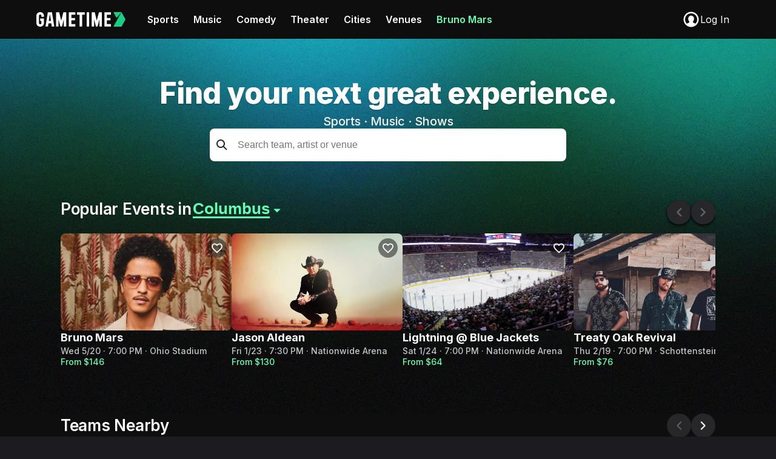

--- FILE ---
content_type: text/css; charset=utf-8
request_url: https://gametime.co/static/main.af2d4323d2e58947274c.css
body_size: 74291
content:
.grecaptcha-badge{visibility:hidden}
.ui-Modal-Modal-module__modal{border:none;display:none;height:100vh;height:100dvh;min-height:100vh;min-height:100dvh;min-width:100vw;min-width:100dvw;overflow:visible;padding:0;width:100vw;width:100dvw}.ui-Modal-Modal-module__modal::backdrop{background-color:rgba(0,0,0,0)}.ui-Modal-Modal-module__modal[open]{align-items:center;background-color:rgba(1,3,20,.5);display:flex;flex-direction:column;justify-content:flex-end}@media(min-width: 481px){.ui-Modal-Modal-module__modal[open]{justify-content:center}}.ui-Modal-Modal-module__modal .ui-Modal-Modal-module__modal-contents{--border-radius: 8px;background-color:#1c1c20;box-shadow:0px 1px 3px 0px rgba(1,3,20,.3),0px 4px 8px 3px rgba(1,3,20,.15);width:100%;max-width:100%;border-radius:var(--border-radius) var(--border-radius) 0 0}@media(min-width: 481px){.ui-Modal-Modal-module__modal .ui-Modal-Modal-module__modal-contents{border-radius:var(--border-radius);max-width:432px;width:-moz-max-content;width:max-content}}.ui-Modal-Modal-module__modal .ui-Modal-Modal-module__modal-contents>:only-child{border-radius:inherit;overflow:hidden}@media(max-width: 480px){.ui-Modal-Modal-module__modal .ui-Modal-Modal-module__modal-contents>:only-child{border-bottom:none}}@media(prefers-reduced-motion: no-preference){.ui-Modal-Modal-module__modal{--duration-enter: 400ms;--duration-exit: 200ms;--ease-enter: cubic-bezier(0.05, 0.7, 0.1, 1);--ease-exit: cubic-bezier(0.3, 0, 0.8, 0.15)}.ui-Modal-Modal-module__modal[open]{opacity:1;transition:opacity var(--duration-enter) var(--ease-enter)}@starting-style{.ui-Modal-Modal-module__modal[open]{opacity:0;transition:opacity var(--duration-exit) var(--ease-exit)}}.ui-Modal-Modal-module__modal[open].ui-Modal-Modal-module__hidden{opacity:0;transition:opacity var(--duration-exit) var(--ease-exit)}.ui-Modal-Modal-module__modal[open] .ui-Modal-Modal-module__modal-contents{transition:transform var(--duration-enter) var(--ease-enter);transform:translate(0, 0)}@starting-style{.ui-Modal-Modal-module__modal[open] .ui-Modal-Modal-module__modal-contents{transition:transform var(--duration-exit) var(--ease-exit);transform:translate(0, calc(50vh + 50%))}}.ui-Modal-Modal-module__modal[open].ui-Modal-Modal-module__hidden .ui-Modal-Modal-module__modal-contents{transition:transform var(--duration-exit) var(--ease-exit);transform:translate(0, calc(50vh + 50%))}}
.components-FavoritesNotification-FavoritesNotification-module__notification-container{align-items:center;background-color:#fff;border:none;border-radius:8px;bottom:16px;box-shadow:0 4px 4px 0 rgba(0,0,0,.25);display:flex;gap:8px;left:50%;right:auto;top:auto;margin:0;opacity:0;pointer-events:none;padding:8px;position:fixed;transform:translateX(-50%)}@media(min-width: 768px){.components-FavoritesNotification-FavoritesNotification-module__notification-container{bottom:24px;left:auto;right:24px;transform:none}}.components-FavoritesNotification-FavoritesNotification-module__notification-container:not(:popover-open,[data-popover-open]){opacity:0;pointer-events:none}.components-FavoritesNotification-FavoritesNotification-module__notification-container:popover-open,.components-FavoritesNotification-FavoritesNotification-module__notification-container[data-popover-open]{opacity:0}@media(prefers-reduced-motion: no-preference){.components-FavoritesNotification-FavoritesNotification-module__notification-container:popover-open,.components-FavoritesNotification-FavoritesNotification-module__notification-container[data-popover-open]{transform:translateX(-50%) translateY(20px)}}@media(prefers-reduced-motion: no-preference)and (min-width: 768px){.components-FavoritesNotification-FavoritesNotification-module__notification-container:popover-open,.components-FavoritesNotification-FavoritesNotification-module__notification-container[data-popover-open]{transform:translateY(20px)}}.components-FavoritesNotification-FavoritesNotification-module__notification-container:popover-open.components-FavoritesNotification-FavoritesNotification-module__visible,.components-FavoritesNotification-FavoritesNotification-module__notification-container[data-popover-open].components-FavoritesNotification-FavoritesNotification-module__visible{opacity:1}@media(prefers-reduced-motion: no-preference){.components-FavoritesNotification-FavoritesNotification-module__notification-container:popover-open.components-FavoritesNotification-FavoritesNotification-module__visible,.components-FavoritesNotification-FavoritesNotification-module__notification-container[data-popover-open].components-FavoritesNotification-FavoritesNotification-module__visible{--duration-enter: 400ms;--ease-enter: cubic-bezier(0.05, 0.7, 0.1, 1);transform:translateX(-50%) translateY(0);transition:opacity var(--duration-enter) var(--ease-enter),transform var(--duration-enter) var(--ease-enter)}}@media(prefers-reduced-motion: no-preference)and (min-width: 768px){.components-FavoritesNotification-FavoritesNotification-module__notification-container:popover-open.components-FavoritesNotification-FavoritesNotification-module__visible,.components-FavoritesNotification-FavoritesNotification-module__notification-container[data-popover-open].components-FavoritesNotification-FavoritesNotification-module__visible{transform:translateY(0)}}@media(prefers-reduced-motion: no-preference){.components-FavoritesNotification-FavoritesNotification-module__notification-container{--duration-exit: 200ms;--ease-exit: cubic-bezier(0.3, 0, 0.8, 0.15);transition:opacity var(--duration-exit) var(--ease-exit),transform var(--duration-exit) var(--ease-exit)}}.components-FavoritesNotification-FavoritesNotification-module__icon-container{width:24px;height:24px}.components-FavoritesNotification-FavoritesNotification-module__message{font-size:14px;line-height:18px;font-weight:600;letter-spacing:0;color:#1c1c20;margin:0;white-space:nowrap}
.ui-LoginCard-LoginCard-module__login-card{--spacing-horizontal: 16px;--spacing-vertical: 24px;--login-card-bg: #1c1c20;--login-card-text: #f9f9fa;--login-card-button-text: #eeeff2;--login-card-terms-text: #f9f9fa;--login-card-terms-link: #c1e1fe;align-items:center;background-color:var(--login-card-bg);border:1px solid #4a4a51;display:flex;flex-direction:column;position:relative;width:100%}.ui-LoginCard-LoginCard-module__login-card.ui-LoginCard-LoginCard-module__light{--login-card-bg: #ffffff;--login-card-text: #1c1c20;--login-card-button-text: #ffffff;--login-card-terms-text: #1c1c20;--login-card-terms-link: #649bd0}.ui-LoginCard-LoginCard-module__login-card .ui-LoginCard-LoginCard-module__header-dismiss-button{background:rgba(0,0,0,0);border:none;color:var(--login-card-button-text);cursor:pointer;padding:0;position:absolute;right:16px;top:16px;z-index:1}.ui-LoginCard-LoginCard-module__login-card .ui-LoginCard-LoginCard-module__header{color:var(--login-card-text);display:flex;flex-direction:column;gap:4px;order:1;padding:16px 16px 24px;text-align:center}.ui-LoginCard-LoginCard-module__login-card .ui-LoginCard-LoginCard-module__header .ui-LoginCard-LoginCard-module__title{font-size:24px;line-height:28px;font-weight:700;letter-spacing:0;line-height:140%;margin:0}.ui-LoginCard-LoginCard-module__login-card .ui-LoginCard-LoginCard-module__header .ui-LoginCard-LoginCard-module__subtitle{font-size:16px;line-height:20px;font-weight:400;letter-spacing:0;line-height:140%;margin:0}.ui-LoginCard-LoginCard-module__login-card .ui-LoginCard-LoginCard-module__hero-image{height:160px;margin-bottom:8px;-o-object-fit:cover;object-fit:cover;order:0;width:100%}.ui-LoginCard-LoginCard-module__login-card .ui-LoginCard-LoginCard-module__icon{padding-top:24px}.ui-LoginCard-LoginCard-module__login-card .ui-LoginCard-LoginCard-module__icon svg{display:block}.ui-LoginCard-LoginCard-module__login-card .ui-LoginCard-LoginCard-module__form{order:2;padding:0 16px 24px;width:100%}.ui-LoginCard-LoginCard-module__login-card .ui-LoginCard-LoginCard-module__dismiss-button{font-size:16px;line-height:20px;font-weight:600;letter-spacing:0;background-color:rgba(0,0,0,0);border:none;color:var(--login-card-button-text);margin:0 16px 24px;order:3;padding:8px 12px;text-transform:capitalize}.ui-LoginCard-LoginCard-module__terms-and-conditions{font-size:12px;line-height:16px;font-weight:400;letter-spacing:0;line-height:140%;color:var(--login-card-terms-text);margin:0;padding-top:8px;text-align:center}.ui-LoginCard-LoginCard-module__terms-and-conditions a{color:var(--login-card-terms-link);text-decoration:underline}.ui-LoginCard-LoginCard-module__terms-and-conditions a:focus{color:var(--login-card-terms-link);text-decoration:underline}
.components-Login-components-MagicLinkSuccess-MagicLinkSuccess-module__container{display:flex;flex-direction:column;align-items:center}.components-Login-components-MagicLinkSuccess-MagicLinkSuccess-module__container.components-Login-components-MagicLinkSuccess-MagicLinkSuccess-module__left-align{align-items:flex-start}.components-Login-components-MagicLinkSuccess-MagicLinkSuccess-module__container.components-Login-components-MagicLinkSuccess-MagicLinkSuccess-module__left-align .components-Login-components-MagicLinkSuccess-MagicLinkSuccess-module__title{margin-top:var(--spacing-7);font-size:28px}.components-Login-components-MagicLinkSuccess-MagicLinkSuccess-module__container.components-Login-components-MagicLinkSuccess-MagicLinkSuccess-module__left-align .components-Login-components-MagicLinkSuccess-MagicLinkSuccess-module__description{text-align:left}.components-Login-components-MagicLinkSuccess-MagicLinkSuccess-module__container.components-Login-components-MagicLinkSuccess-MagicLinkSuccess-module__left-align .components-Login-components-MagicLinkSuccess-MagicLinkSuccess-module__email{font-weight:600}.components-Login-components-MagicLinkSuccess-MagicLinkSuccess-module__title{color:var(--color-text-default-primary);font-size:20px;line-height:24px;font-weight:700;letter-spacing:0;text-align:center;margin-top:40px}.components-Login-components-MagicLinkSuccess-MagicLinkSuccess-module__description{color:var(--color-text-default-secondary);font-size:14px;line-height:18px;font-weight:500;letter-spacing:0;line-height:140%;text-align:center;margin-top:var(--spacing-3)}@media(min-width: 576px){.components-Login-components-MagicLinkSuccess-MagicLinkSuccess-module__description{font-size:16px}}.components-Login-components-MagicLinkSuccess-MagicLinkSuccess-module__email{color:var(--color-text-default-primary)}
.pages-Checkout-components-Forms-Form-module__form{--form-color-background: var(--color-background-default-primary);--form-color-background-disabled: var(--color-background-default-tertiary);--form-color-background-error: var(--color-background-danger-primary);--form-color-border: var(--color-border-default-primary);--form-color-border-error: var(--color-border-danger-default);--form-color-border-focused: var(--color-border-default-tertiary);--form-color-button-background: var(--color-button-default-primary);--form-color-button-text: var(--color-text-button-on-primary);--form-color-button-text-hover: var(--color-text-button-on-primary-hover);--form-color-label: var(--color-text-default-tertiary);--form-color-outline: var(--color-border-default-secondary);--form-color-outline-error: var(--color-border-danger-secondary);--form-color-placeholder: var(--color-text-default-placeholder);--form-color-text-error: var(--color-text-danger-primary);--form-color-button-background-hover: var( --color-button-default-primary-hover );--form-color-button-background-disabled: var( --color-button-default-primary-disabled );--form-color-button-text-disabled: var( --color-text-button-on-primary-disabled );--form-color-text: var(--color-text-default-secondary);gap:16px}.pages-Checkout-components-Forms-Form-module__form.pages-Checkout-components-Forms-Form-module__theme-dark{--form-color-background: #1c1c20;--form-color-background-disabled: #313136;--form-color-background-error: #20181a;--form-color-error-message-background: #642d2f;--form-color-error-message-border: #9c3f3f;--form-color-border: #4a4a51;--form-color-border-error: #642d2f;--form-color-border-focused: #c4c7cf;--form-color-button-background: #ffffff;--form-color-button-background-disabled: #c4c7cf;--form-color-button-background-hover: #eeeff2;--form-color-button-text: #1c1c20;--form-color-text: #dfe2e7;--form-color-button-text-disabled: #8e9098;--form-color-label: #8e9098;--form-color-outline: #313136;--form-color-outline-error: #9c3f3f;--form-color-placeholder: #8e9098;--form-color-text-error: #eb5757}.pages-Checkout-components-Forms-Form-module__form.pages-Checkout-components-Forms-Form-module__theme-light{--form-color-background: #ffffff;--form-color-background-disabled: #dfe2e7;--form-color-background-error: #fef7f7;--form-color-error-message-background: #f8c1c1;--form-color-error-message-border: #f29595;--form-color-border: #dfe2e7;--form-color-border-error: #f8c1c1;--form-color-border-focused: #8e9098;--form-color-button-background: #141517;--form-color-button-background-disabled: #313136;--form-color-button-background-hover: #26262b;--form-color-button-text: #ffffff;--form-color-text: #313136;--form-color-button-text-disabled: #8e9098;--form-color-label: #8e9098;--form-color-outline: #dfe2e7;--form-color-outline-error: #f29595;--form-color-placeholder: #c4c7cf;--form-color-text-error: #eb5757}.pages-Checkout-components-Forms-Form-module__form,.pages-Checkout-components-Forms-Form-module__form-section{display:grid}.pages-Checkout-components-Forms-Form-module__form-section{border:none;gap:12px;margin:0;padding:0}.pages-Checkout-components-Forms-Form-module__form-section-title{font-weight:600;line-height:1.4;margin-bottom:var(--spacing-5)}.pages-Checkout-components-Forms-Form-module__field-group:has(.pages-Checkout-components-Forms-Form-module__error,data-secure-fields-invalid) .pages-Checkout-components-Forms-Form-module__input-group{background-color:var(--form-color-background-error);border-color:var(--form-color-border-error)}.pages-Checkout-components-Forms-Form-module__field-group:has(.pages-Checkout-components-Forms-Form-module__error,data-secure-fields-invalid) .pages-Checkout-components-Forms-Form-module__input-group:active,.pages-Checkout-components-Forms-Form-module__field-group:has(.pages-Checkout-components-Forms-Form-module__error,data-secure-fields-invalid) .pages-Checkout-components-Forms-Form-module__input-group:hover{box-shadow:0 0 0 4px var(--form-color-outline-error)}.pages-Checkout-components-Forms-Form-module__field-group:not(.pages-Checkout-components-Forms-Form-module__is-empty) .pages-Checkout-components-Forms-Form-module__input-label,.pages-Checkout-components-Forms-Form-module__field-group:has(.braintree-hosted-fields-focused) .pages-Checkout-components-Forms-Form-module__input-label,.pages-Checkout-components-Forms-Form-module__field-group [data-secure-fields-focused] .pages-Checkout-components-Forms-Form-module__input-label,.pages-Checkout-components-Forms-Form-module__field-group.pages-Checkout-components-Forms-Form-module__is-filled .pages-Checkout-components-Forms-Form-module__input-label,.pages-Checkout-components-Forms-Form-module__field-group .pages-Checkout-components-Forms-Form-module__select option:checked[value]:not([value=""]) .pages-Checkout-components-Forms-Form-module__input-label,.pages-Checkout-components-Forms-Form-module__field-group:focus-within .pages-Checkout-components-Forms-Form-module__input-label{font-size:.7142857143em;top:0}.pages-Checkout-components-Forms-Form-module__input-group{border:1px solid var(--form-color-border);border-radius:10px;font-size:.875em;font-weight:500;height:3.25rem;margin-bottom:0;overflow:hidden;padding:var(--spacing-2) var(--spacing-5) var(--spacing-2);position:relative;width:100%;transition:border-color .2s ease,box-shadow .2s ease}.pages-Checkout-components-Forms-Form-module__input-group:focus-within{border-color:var(--form-color-border-focused)}.pages-Checkout-components-Forms-Form-module__input-group:active,.pages-Checkout-components-Forms-Form-module__input-group:hover{box-shadow:0 0 0 4px var(--form-color-outline)}.pages-Checkout-components-Forms-Form-module__input-group:has(.pages-Checkout-components-Forms-Form-module__input),.pages-Checkout-components-Forms-Form-module__input-group:has(.pages-Checkout-components-Forms-Form-module__payment){cursor:text}.pages-Checkout-components-Forms-Form-module__input-group:has(.pages-Checkout-components-Forms-Form-module__payment:empty){background-color:var(--form-color-background-disabled);cursor:not-allowed}.pages-Checkout-components-Forms-Form-module__input-group:has(.pages-Checkout-components-Forms-Form-module__select){cursor:pointer}.pages-Checkout-components-Forms-Form-module__input-group:has(.pages-Checkout-components-Forms-Form-module__icon){padding-right:calc(var(--spacing-5) + 24px)}.pages-Checkout-components-Forms-Form-module__payment{height:1.5714285714em;transition:opacity .25s ease}.pages-Checkout-components-Forms-Form-module__payment iframe{bottom:0;float:initial !important;height:100%;left:0;position:absolute;right:0;top:0;width:100%;z-index:1}.pages-Checkout-components-Forms-Form-module__icon{align-items:center;display:flex;height:3.25rem;justify-content:center;position:absolute;right:var(--spacing-5);top:0;z-index:0}.pages-Checkout-components-Forms-Form-module__input-label{color:var(--form-color-label);letter-spacing:.0142857143em;line-height:1;max-height:100%;position:relative;top:calc((3.25rem - 1.25em)/2 - var(--spacing-2));transition:font-size .25s ease,top .25s ease}input.pages-Checkout-components-Forms-Form-module__form-control,select.pages-Checkout-components-Forms-Form-module__form-control,textarea.pages-Checkout-components-Forms-Form-module__form-control{border:none;font-family:inherit;font-weight:500;line-height:1.4285714286;outline:none;padding:0;width:100%}input.pages-Checkout-components-Forms-Form-module__form-control,input.pages-Checkout-components-Forms-Form-module__form-control[chrome-autofilled],input.pages-Checkout-components-Forms-Form-module__form-control:-webkit-autofill,select.pages-Checkout-components-Forms-Form-module__form-control,select.pages-Checkout-components-Forms-Form-module__form-control[chrome-autofilled],select.pages-Checkout-components-Forms-Form-module__form-control:-webkit-autofill,textarea.pages-Checkout-components-Forms-Form-module__form-control,textarea.pages-Checkout-components-Forms-Form-module__form-control[chrome-autofilled],textarea.pages-Checkout-components-Forms-Form-module__form-control:-webkit-autofill{caret-color:var(--form-color-text)}input.pages-Checkout-components-Forms-Form-module__form-control,input.pages-Checkout-components-Forms-Form-module__form-control[chrome-autofilled],input.pages-Checkout-components-Forms-Form-module__form-control:-webkit-autofill,input.pages-Checkout-components-Forms-Form-module__form-control:-webkit-autofill:active,input.pages-Checkout-components-Forms-Form-module__form-control:-webkit-autofill:hover,input.pages-Checkout-components-Forms-Form-module__form-control:-webkit-autofill:focus,select.pages-Checkout-components-Forms-Form-module__form-control,select.pages-Checkout-components-Forms-Form-module__form-control[chrome-autofilled],select.pages-Checkout-components-Forms-Form-module__form-control:-webkit-autofill,select.pages-Checkout-components-Forms-Form-module__form-control:-webkit-autofill:active,select.pages-Checkout-components-Forms-Form-module__form-control:-webkit-autofill:hover,select.pages-Checkout-components-Forms-Form-module__form-control:-webkit-autofill:focus,textarea.pages-Checkout-components-Forms-Form-module__form-control,textarea.pages-Checkout-components-Forms-Form-module__form-control[chrome-autofilled],textarea.pages-Checkout-components-Forms-Form-module__form-control:-webkit-autofill,textarea.pages-Checkout-components-Forms-Form-module__form-control:-webkit-autofill:active,textarea.pages-Checkout-components-Forms-Form-module__form-control:-webkit-autofill:hover,textarea.pages-Checkout-components-Forms-Form-module__form-control:-webkit-autofill:focus{background:rgba(0,0,0,0)}input.pages-Checkout-components-Forms-Form-module__form-control[chrome-autofilled],input.pages-Checkout-components-Forms-Form-module__form-control:-webkit-autofill,input.pages-Checkout-components-Forms-Form-module__form-control:-webkit-autofill:active,input.pages-Checkout-components-Forms-Form-module__form-control:-webkit-autofill:hover,input.pages-Checkout-components-Forms-Form-module__form-control:-webkit-autofill:focus,select.pages-Checkout-components-Forms-Form-module__form-control[chrome-autofilled],select.pages-Checkout-components-Forms-Form-module__form-control:-webkit-autofill,select.pages-Checkout-components-Forms-Form-module__form-control:-webkit-autofill:active,select.pages-Checkout-components-Forms-Form-module__form-control:-webkit-autofill:hover,select.pages-Checkout-components-Forms-Form-module__form-control:-webkit-autofill:focus,textarea.pages-Checkout-components-Forms-Form-module__form-control[chrome-autofilled],textarea.pages-Checkout-components-Forms-Form-module__form-control:-webkit-autofill,textarea.pages-Checkout-components-Forms-Form-module__form-control:-webkit-autofill:active,textarea.pages-Checkout-components-Forms-Form-module__form-control:-webkit-autofill:hover,textarea.pages-Checkout-components-Forms-Form-module__form-control:-webkit-autofill:focus{box-shadow:0 0 0 1000px inset var(--form-color-border) !important}input.pages-Checkout-components-Forms-Form-module__form-control,input.pages-Checkout-components-Forms-Form-module__form-control[chrome-autofilled],select.pages-Checkout-components-Forms-Form-module__form-control,select.pages-Checkout-components-Forms-Form-module__form-control[chrome-autofilled],textarea.pages-Checkout-components-Forms-Form-module__form-control,textarea.pages-Checkout-components-Forms-Form-module__form-control[chrome-autofilled]{color:var(--form-color-text)}input.pages-Checkout-components-Forms-Form-module__form-control,input.pages-Checkout-components-Forms-Form-module__form-control:active,input.pages-Checkout-components-Forms-Form-module__form-control:focus,input.pages-Checkout-components-Forms-Form-module__form-control:hover,input.pages-Checkout-components-Forms-Form-module__form-control[chrome-autofilled],input.pages-Checkout-components-Forms-Form-module__form-control[chrome-autofilled]:active,input.pages-Checkout-components-Forms-Form-module__form-control[chrome-autofilled]:focus,input.pages-Checkout-components-Forms-Form-module__form-control[chrome-autofilled]:hover,select.pages-Checkout-components-Forms-Form-module__form-control,select.pages-Checkout-components-Forms-Form-module__form-control:active,select.pages-Checkout-components-Forms-Form-module__form-control:focus,select.pages-Checkout-components-Forms-Form-module__form-control:hover,select.pages-Checkout-components-Forms-Form-module__form-control[chrome-autofilled],select.pages-Checkout-components-Forms-Form-module__form-control[chrome-autofilled]:active,select.pages-Checkout-components-Forms-Form-module__form-control[chrome-autofilled]:focus,select.pages-Checkout-components-Forms-Form-module__form-control[chrome-autofilled]:hover,textarea.pages-Checkout-components-Forms-Form-module__form-control,textarea.pages-Checkout-components-Forms-Form-module__form-control:active,textarea.pages-Checkout-components-Forms-Form-module__form-control:focus,textarea.pages-Checkout-components-Forms-Form-module__form-control:hover,textarea.pages-Checkout-components-Forms-Form-module__form-control[chrome-autofilled],textarea.pages-Checkout-components-Forms-Form-module__form-control[chrome-autofilled]:active,textarea.pages-Checkout-components-Forms-Form-module__form-control[chrome-autofilled]:focus,textarea.pages-Checkout-components-Forms-Form-module__form-control[chrome-autofilled]:hover{-webkit-text-fill-color:var(--form-color-text) !important}input.pages-Checkout-components-Forms-Form-module__form-control:not(:focus)::-moz-placeholder, select.pages-Checkout-components-Forms-Form-module__form-control:not(:focus)::-moz-placeholder, textarea.pages-Checkout-components-Forms-Form-module__form-control:not(:focus)::-moz-placeholder{opacity:0}input.pages-Checkout-components-Forms-Form-module__form-control:not(:focus)::placeholder,input.pages-Checkout-components-Forms-Form-module__form-control:not(:focus).pages-Checkout-components-Forms-Form-module__select:has(option[value=""]:checked),select.pages-Checkout-components-Forms-Form-module__form-control:not(:focus)::placeholder,select.pages-Checkout-components-Forms-Form-module__form-control:not(:focus).pages-Checkout-components-Forms-Form-module__select:has(option[value=""]:checked),textarea.pages-Checkout-components-Forms-Form-module__form-control:not(:focus)::placeholder,textarea.pages-Checkout-components-Forms-Form-module__form-control:not(:focus).pages-Checkout-components-Forms-Form-module__select:has(option[value=""]:checked){opacity:0}input.pages-Checkout-components-Forms-Form-module__form-control::-moz-placeholder, select.pages-Checkout-components-Forms-Form-module__form-control::-moz-placeholder, textarea.pages-Checkout-components-Forms-Form-module__form-control::-moz-placeholder{color:var(--form-color-placeholder);-moz-transition:opacity .25s ease;transition:opacity .25s ease}input.pages-Checkout-components-Forms-Form-module__form-control::placeholder,input.pages-Checkout-components-Forms-Form-module__form-control.pages-Checkout-components-Forms-Form-module__select:has(option[value=""]:checked),select.pages-Checkout-components-Forms-Form-module__form-control::placeholder,select.pages-Checkout-components-Forms-Form-module__form-control.pages-Checkout-components-Forms-Form-module__select:has(option[value=""]:checked),textarea.pages-Checkout-components-Forms-Form-module__form-control::placeholder,textarea.pages-Checkout-components-Forms-Form-module__form-control.pages-Checkout-components-Forms-Form-module__select:has(option[value=""]:checked){color:var(--form-color-placeholder);transition:opacity .25s ease}input.pages-Checkout-components-Forms-Form-module__form-control::-moz-placeholder, select.pages-Checkout-components-Forms-Form-module__form-control::-moz-placeholder, textarea.pages-Checkout-components-Forms-Form-module__form-control::-moz-placeholder{-webkit-text-fill-color:var(--form-color-placeholder)}input.pages-Checkout-components-Forms-Form-module__form-control::placeholder,select.pages-Checkout-components-Forms-Form-module__form-control::placeholder,textarea.pages-Checkout-components-Forms-Form-module__form-control::placeholder{-webkit-text-fill-color:var(--form-color-placeholder)}.pages-Checkout-components-Forms-Form-module__select{-moz-appearance:none;-webkit-appearance:none;appearance:none;overflow:hidden}.pages-Checkout-components-Forms-Form-module__error{color:var(--form-color-text-error);font-size:.625em;font-weight:600;line-height:1.2;margin:0;padding:4px}.pages-Checkout-components-Forms-Form-module__submit{background-color:var(--form-color-button-background);border:none;border-radius:12px;color:var(--form-color-button-text);font-size:1em;font-weight:700;letter-spacing:.0125em;line-height:1.4;padding:12px 24px;text-transform:capitalize;transition:background-color .2s ease;width:100%}.pages-Checkout-components-Forms-Form-module__submit:hover:not(:disabled){cursor:pointer}.pages-Checkout-components-Forms-Form-module__submit:focus:not(:disabled),.pages-Checkout-components-Forms-Form-module__submit:hover:not(:disabled){background-color:var(--form-color-button-background-hover);color:var(--form-color-button-text)}.pages-Checkout-components-Forms-Form-module__submit:disabled{background-color:var(--form-color-button-background-disabled);color:var(--form-color-button-text-disabled);cursor:not-allowed}
.strategies-payments-Braintree-Fields-BraintreeHostedFieldGroup-module__field-group{flex:1;display:flex;flex-direction:column;gap:8px}.strategies-payments-Braintree-Fields-BraintreeHostedFieldGroup-module__label-row{display:flex;justify-content:space-between}.strategies-payments-Braintree-Fields-BraintreeHostedFieldGroup-module__label-row .strategies-payments-Braintree-Fields-BraintreeHostedFieldGroup-module__label{margin-bottom:0;color:#c4c4c8;font-size:12px;line-height:16px;font-weight:500;letter-spacing:0}.strategies-payments-Braintree-Fields-BraintreeHostedFieldGroup-module__label-row .strategies-payments-Braintree-Fields-BraintreeHostedFieldGroup-module__hint{font-size:10px;line-height:14px;font-weight:500;letter-spacing:0;display:flex;gap:4px;align-items:flex-end;color:#8b8b90}.strategies-payments-Braintree-Fields-BraintreeHostedFieldGroup-module__field-row{border:1px solid #c4c4c8;border-radius:8px;height:48px;padding:0 16px;display:flex;gap:16px}.strategies-payments-Braintree-Fields-BraintreeHostedFieldGroup-module__field-row:hover,.strategies-payments-Braintree-Fields-BraintreeHostedFieldGroup-module__field-row.strategies-payments-Braintree-Fields-BraintreeHostedFieldGroup-module__focused{box-shadow:0 0 0 4px rgba(101,255,181,.2)}.strategies-payments-Braintree-Fields-BraintreeHostedFieldGroup-module__field-row.strategies-payments-Braintree-Fields-BraintreeHostedFieldGroup-module__invalid{border:1px solid #eb5757;box-shadow:0 0 0 4px rgba(235,87,87,.2)}.strategies-payments-Braintree-Fields-BraintreeHostedFieldGroup-module__field-row .strategies-payments-Braintree-Fields-BraintreeHostedFieldGroup-module__start-icon,.strategies-payments-Braintree-Fields-BraintreeHostedFieldGroup-module__field-row .strategies-payments-Braintree-Fields-BraintreeHostedFieldGroup-module__end-icon{display:flex;align-items:center;gap:4px}.strategies-payments-Braintree-Fields-BraintreeHostedFieldGroup-module__field-row .strategies-payments-Braintree-Fields-BraintreeHostedFieldGroup-module__field{flex:1}.strategies-payments-Braintree-Fields-BraintreeHostedFieldGroup-module__error-row{display:flex;gap:8px;align-items:flex-start}.strategies-payments-Braintree-Fields-BraintreeHostedFieldGroup-module__error-row .strategies-payments-Braintree-Fields-BraintreeHostedFieldGroup-module__error{color:#eb5757;font-size:12px;line-height:16px;font-weight:500;letter-spacing:0}.strategies-payments-Braintree-Fields-BraintreeHostedFieldGroup-module__braintree-hosted-field-input{font-size:16px;font-family:"Inter",sans-serif;color:#fff;padding:10px 0}
.strategies-payments-Braintree-Fields-BraintreeHostedFieldCVVForm-module__last-four{font-size:12px;line-height:16px;font-weight:700;letter-spacing:0}
.strategies-payments-Braintree-Fields-BraintreeHostedFieldForm-module__form-group{width:100%;display:flex;flex-direction:column;gap:16px}.strategies-payments-Braintree-Fields-BraintreeHostedFieldForm-module__form-group .strategies-payments-Braintree-Fields-BraintreeHostedFieldForm-module__row{display:flex;gap:16px;width:100%}
.pages-Checkout-components-Forms-AffirmCheckoutForm-AffirmCheckoutForm-module__form [type=submit]{background-color:#4a4af4}.pages-Checkout-components-Forms-AffirmCheckoutForm-AffirmCheckoutForm-module__form [type=submit]:disabled{background-color:rgb(70.9,70.9,232.45)}.pages-Checkout-components-Forms-AffirmCheckoutForm-AffirmCheckoutForm-module__form [type=submit]:focus,.pages-Checkout-components-Forms-AffirmCheckoutForm-AffirmCheckoutForm-module__form [type=submit]:hover{background-color:rgb(98.0390625,98.0390625,245.4609375)}.pages-Checkout-components-Forms-AffirmCheckoutForm-AffirmCheckoutForm-module__logo{padding:0}
.pages-Checkout-components-Forms-InsuranceForm-InsuranceForm-module__form{grid-template-columns:repeat(2, 1fr)}.pages-Checkout-components-Forms-InsuranceForm-InsuranceForm-module__form>*{grid-column:span 2}@media(min-width: 374px){.pages-Checkout-components-Forms-InsuranceForm-InsuranceForm-module__field-group:first-child,.pages-Checkout-components-Forms-InsuranceForm-InsuranceForm-module__field-group:nth-child(2){grid-column:span 1}}
.components-Spinner-Spinner-module__spinner{width:100%;height:100%;display:flex;align-items:center;justify-content:center;flex-direction:column}.components-Spinner-Spinner-module__spinner.components-Spinner-Spinner-module__fullscreen{width:100dvw;height:100vh;background-color:rgba(0,0,0,.75);position:fixed;top:0;left:0;z-index:9999}.components-Spinner-Spinner-module__spinner.components-Spinner-Spinner-module__fullscreen .components-Spinner-Spinner-module__spin-icon{position:absolute;top:0;left:0;right:0;bottom:0;margin:auto}.components-Spinner-Spinner-module__spinner.components-Spinner-Spinner-module__fullscreen .components-Spinner-Spinner-module__text{transform:translateY(-32px)}.components-Spinner-Spinner-module__spinner .components-Spinner-Spinner-module__spin-icon{display:flex;border:6px solid hsla(0,0%,100%,.5);border-top:6px solid #fff;width:32px;height:32px;border-radius:50%;animation:components-Spinner-Spinner-module__spin 1s linear infinite}@keyframes components-Spinner-Spinner-module__spin{0%{transform:rotate(0deg)}100%{transform:rotate(360deg)}}.components-Spinner-Spinner-module__spinner .components-Spinner-Spinner-module__text{display:block;font-size:14px;text-transform:uppercase;font-weight:700;margin:8px;color:#e4e4e6}.components-Spinner-Spinner-module__spinner.components-Spinner-Spinner-module__dark.components-Spinner-Spinner-module__fullscreen{background-color:#fff}.components-Spinner-Spinner-module__spinner.components-Spinner-Spinner-module__dark .components-Spinner-Spinner-module__spin-icon{border:6px solid rgba(0,0,0,.5);border-top:6px solid #000}.components-Spinner-Spinner-module__spinner.components-Spinner-Spinner-module__dark .components-Spinner-Spinner-module__text{color:#1c1c20}.components-Spinner-Spinner-module__spinner.components-Spinner-Spinner-module__gametime-green-light.components-Spinner-Spinner-module__fullscreen{background-color:#000}.components-Spinner-Spinner-module__spinner.components-Spinner-Spinner-module__gametime-green-light .components-Spinner-Spinner-module__spin-icon{border:6px solid rgba(25,206,133,.5);border-top:6px solid #19ce85}.components-Spinner-Spinner-module__spinner.components-Spinner-Spinner-module__gametime-green-light .components-Spinner-Spinner-module__text{color:#e4e4e6}.components-Spinner-Spinner-module__spinner.components-Spinner-Spinner-module__transparent-backdrop{background-color:rgba(0,0,0,0)}
.components-ButtonLoader-ButtonLoader-module__button-loader{position:relative;text-align:center}.components-ButtonLoader-ButtonLoader-module__button-loader i{margin-right:.5em}.components-ButtonLoader-ButtonLoader-module__button-loader[disabled]{opacity:.5;cursor:not-allowed}.components-ButtonLoader-ButtonLoader-module__button-content{display:flex;align-items:center;justify-content:center;width:100%;line-height:1em}.components-ButtonLoader-ButtonLoader-module__button-content:hover a{color:#f0f0f0}.components-ButtonLoader-ButtonLoader-module__loader{border:6px solid hsla(0,0%,100%,.5);border-top:6px solid #fff;width:32px;height:32px;border-radius:50%;animation:components-ButtonLoader-ButtonLoader-module__spin 1s linear infinite;width:18px;height:18px;animation-duration:2s;margin-right:10px;border-width:4px}@keyframes components-ButtonLoader-ButtonLoader-module__spin{0%{transform:rotate(0deg)}100%{transform:rotate(360deg)}}
.components-DarkThemedComponents-DarkThemedFormButtonLoader-module__dark-button-container{padding:16px 0}.components-DarkThemedComponents-DarkThemedFormButtonLoader-module__dark-button-container.components-DarkThemedComponents-DarkThemedFormButtonLoader-module__background{background-color:#1c1c20}.components-DarkThemedComponents-DarkThemedFormButtonLoader-module__dark-button-container .components-DarkThemedComponents-DarkThemedFormButtonLoader-module__dark-themed-form-button{width:100%;height:48px;border-radius:40px;border:none;color:#fff;background:#19ce85;text-transform:uppercase;font-size:14px;line-height:18px;font-weight:700;letter-spacing:1px}.components-DarkThemedComponents-DarkThemedFormButtonLoader-module__dark-button-container .components-DarkThemedComponents-DarkThemedFormButtonLoader-module__dark-themed-form-button[disabled]{color:#e8e8e8}
.components-Inputs-PickerInput-module__picker-input{display:flex;flex-direction:column;padding:8px 0;flex:1}.components-Inputs-PickerInput-module__picker-input .components-Inputs-PickerInput-module__label-container{display:flex;justify-content:space-between}.components-Inputs-PickerInput-module__picker-input .components-Inputs-PickerInput-module__label-container .components-Inputs-PickerInput-module__label{font-size:12px;line-height:16px;font-weight:500;letter-spacing:0;color:#c4c4c8;line-height:20px}.components-Inputs-PickerInput-module__picker-input .components-Inputs-PickerInput-module__input-container{display:flex;position:relative;border:1px solid #c4c4c6;border-radius:8px;background-color:#1c1c20;height:50px;padding:10px 16px;cursor:pointer}.components-Inputs-PickerInput-module__picker-input .components-Inputs-PickerInput-module__input-container .components-Inputs-PickerInput-module__picker{background-color:#1c1c20;border:none;color:#c4c4c8;width:100%;-webkit-appearance:none;-moz-appearance:none;appearance:none;cursor:pointer}.components-Inputs-PickerInput-module__picker-input .components-Inputs-PickerInput-module__input-container .components-Inputs-PickerInput-module__picker-arrow{position:absolute;width:0;right:24px;top:16px;cursor:pointer;pointer-events:none}.components-Inputs-PickerInput-module__picker-input .components-Inputs-PickerInput-module__input-container.components-Inputs-PickerInput-module__error,.components-Inputs-PickerInput-module__picker-input .components-Inputs-PickerInput-module__input-container.components-Inputs-PickerInput-module__error:hover,.components-Inputs-PickerInput-module__picker-input .components-Inputs-PickerInput-module__input-container.components-Inputs-PickerInput-module__error:focus,.components-Inputs-PickerInput-module__picker-input .components-Inputs-PickerInput-module__input-container.components-Inputs-PickerInput-module__error:active,.components-Inputs-PickerInput-module__picker-input .components-Inputs-PickerInput-module__input-container.components-Inputs-PickerInput-module__error:focus-within{border:1px solid #eb5757;box-shadow:0 0 0 4px rgba(235,87,87,.2)}.components-Inputs-PickerInput-module__picker-input .components-Inputs-PickerInput-module__input-container:hover,.components-Inputs-PickerInput-module__picker-input .components-Inputs-PickerInput-module__input-container:focus,.components-Inputs-PickerInput-module__picker-input .components-Inputs-PickerInput-module__input-container:active,.components-Inputs-PickerInput-module__picker-input .components-Inputs-PickerInput-module__input-container:focus-within{box-shadow:0px 0px 0px 4px rgba(101,255,181,.2)}.components-Inputs-PickerInput-module__picker-input .components-Inputs-PickerInput-module__error-container{text-align:left;display:flex;margin-top:8px}.components-Inputs-PickerInput-module__picker-input .components-Inputs-PickerInput-module__error-container .components-Inputs-PickerInput-module__error{font-size:12px;line-height:16px;color:#eb5757;margin-left:8px}.components-Inputs-PickerInput-module__picker-input .components-Inputs-PickerInput-module__error-container.components-Inputs-PickerInput-module__hidden{display:none}.components-Inputs-PickerInput-module__picker-input select:-webkit-autofill,.components-Inputs-PickerInput-module__picker-input select:-webkit-autofill:hover,.components-Inputs-PickerInput-module__picker-input select:-webkit-autofill:focus{border:none;-webkit-text-fill-color:#c4c4c8;background-color:#1c1c20;-webkit-transition:background-color 5000s ease-in-out 0s;transition:background-color 5000s ease-in-out 0s}
.components-Inputs-TextInput-module__label{font-size:12px;line-height:16px;font-weight:500;letter-spacing:0;color:#c4c4c8;line-height:20px}.components-Inputs-TextInput-module__label .components-Inputs-TextInput-module__label-required{color:#eb5757}.components-Inputs-TextInput-module__text-input{display:flex;flex-direction:column;padding:8px 0;flex:1}.components-Inputs-TextInput-module__text-input .components-Inputs-TextInput-module__label-container{display:flex;justify-content:space-between}.components-Inputs-TextInput-module__text-input .components-Inputs-TextInput-module__label-container .components-Inputs-TextInput-module__hint{display:flex;align-items:center;color:#8b8b90;font-size:10px;line-height:14px;padding-bottom:8px}.components-Inputs-TextInput-module__text-input .components-Inputs-TextInput-module__input-container{display:flex;align-items:center;border:1px solid #c4c4c6;box-sizing:border-box;border-radius:8px;background:#1c1c20;transition:box-shadow ease-in-out .15s}.components-Inputs-TextInput-module__text-input .components-Inputs-TextInput-module__input-container .components-Inputs-TextInput-module__start-icon,.components-Inputs-TextInput-module__text-input .components-Inputs-TextInput-module__input-container .components-Inputs-TextInput-module__end-icon{display:flex;fill:#fff;margin:0 16px}.components-Inputs-TextInput-module__text-input .components-Inputs-TextInput-module__input-container .components-Inputs-TextInput-module__input{font-size:16px;line-height:20px;font-weight:400;letter-spacing:.5px;display:flex;align-items:center;color:#fff;background:#1c1c20;flex-direction:row;border:none;flex:1 0 auto;flex-shrink:inherit;min-width:0;height:48px;padding:10px 16px;border-radius:8px}.components-Inputs-TextInput-module__text-input .components-Inputs-TextInput-module__input-container .components-Inputs-TextInput-module__input[chrome-autofilled]{color:#fff !important;background:#1c1c20 !important}.components-Inputs-TextInput-module__text-input .components-Inputs-TextInput-module__input-container .components-Inputs-TextInput-module__input[type=number]{-webkit-appearance:textfield;-moz-appearance:textfield;appearance:textfield}.components-Inputs-TextInput-module__text-input .components-Inputs-TextInput-module__input-container .components-Inputs-TextInput-module__input.components-Inputs-TextInput-module__page{background:#1c1c20}.components-Inputs-TextInput-module__text-input .components-Inputs-TextInput-module__input-container .components-Inputs-TextInput-module__input.components-Inputs-TextInput-module__modal{background:#1c1c20}.components-Inputs-TextInput-module__text-input .components-Inputs-TextInput-module__input-container .components-Inputs-TextInput-module__input:-webkit-autofill,.components-Inputs-TextInput-module__text-input .components-Inputs-TextInput-module__input-container .components-Inputs-TextInput-module__input:-webkit-autofill:hover,.components-Inputs-TextInput-module__text-input .components-Inputs-TextInput-module__input-container .components-Inputs-TextInput-module__input:-webkit-autofill:focus,.components-Inputs-TextInput-module__text-input .components-Inputs-TextInput-module__input-container .components-Inputs-TextInput-module__input:-webkit-autofill:active{box-shadow:0 0 0px 1000px #1c1c20 inset !important;-webkit-text-fill-color:#fff !important;-webkit-background-clip:text !important;background-clip:content-box !important}.components-Inputs-TextInput-module__text-input .components-Inputs-TextInput-module__input-container:hover,.components-Inputs-TextInput-module__text-input .components-Inputs-TextInput-module__input-container:focus,.components-Inputs-TextInput-module__text-input .components-Inputs-TextInput-module__input-container:active,.components-Inputs-TextInput-module__text-input .components-Inputs-TextInput-module__input-container:focus-within{box-shadow:0px 0px 0px 4px rgba(101,255,181,.2)}.components-Inputs-TextInput-module__text-input .components-Inputs-TextInput-module__input-container.components-Inputs-TextInput-module__error,.components-Inputs-TextInput-module__text-input .components-Inputs-TextInput-module__input-container.components-Inputs-TextInput-module__error:hover,.components-Inputs-TextInput-module__text-input .components-Inputs-TextInput-module__input-container.components-Inputs-TextInput-module__error:focus,.components-Inputs-TextInput-module__text-input .components-Inputs-TextInput-module__input-container.components-Inputs-TextInput-module__error:active,.components-Inputs-TextInput-module__text-input .components-Inputs-TextInput-module__input-container.components-Inputs-TextInput-module__error:focus-within{border:1px solid #eb5757;box-shadow:0 0 0 4px rgba(235,87,87,.2)}.components-Inputs-TextInput-module__text-input .components-Inputs-TextInput-module__input-container.components-Inputs-TextInput-module__disabled{border:1px solid #5f5f62}.components-Inputs-TextInput-module__text-input .components-Inputs-TextInput-module__input-container.components-Inputs-TextInput-module__disabled .components-Inputs-TextInput-module__input{background:#1c1c20}.components-Inputs-TextInput-module__text-input .components-Inputs-TextInput-module__error-container{text-align:left;display:flex;margin-top:8px}.components-Inputs-TextInput-module__text-input .components-Inputs-TextInput-module__error-container .components-Inputs-TextInput-module__error{font-size:12px;line-height:16px;color:#eb5757;margin-left:8px}.components-Inputs-TextInput-module__text-input .components-Inputs-TextInput-module__error-container.components-Inputs-TextInput-module__hidden{display:none}.components-Inputs-TextInput-module__text-input .components-Inputs-TextInput-module__info-container{text-align:left;display:flex;margin-top:8px}.components-Inputs-TextInput-module__text-input .components-Inputs-TextInput-module__info-container .components-Inputs-TextInput-module__info{font-size:12px;line-height:16px;color:#76bbfc;text-overflow:ellipsis;white-space:nowrap;overflow:hidden}.components-Inputs-TextInput-module__text-input .components-Inputs-TextInput-module__info-container.components-Inputs-TextInput-module__hidden{display:none}.components-Inputs-TextInput-module__text-input.components-Inputs-TextInput-module__light{padding:0 0 16px}.components-Inputs-TextInput-module__text-input.components-Inputs-TextInput-module__light .components-Inputs-TextInput-module__label-container .components-Inputs-TextInput-module__label{color:#1c1c20}.components-Inputs-TextInput-module__text-input.components-Inputs-TextInput-module__light .components-Inputs-TextInput-module__input-container{background:#fff}.components-Inputs-TextInput-module__text-input.components-Inputs-TextInput-module__light .components-Inputs-TextInput-module__input-container .components-Inputs-TextInput-module__input{background:#fff;color:#0e0e0f;caret-color:#19ce85}.components-Inputs-TextInput-module__text-input.components-Inputs-TextInput-module__light .components-Inputs-TextInput-module__input-container:hover,.components-Inputs-TextInput-module__text-input.components-Inputs-TextInput-module__light .components-Inputs-TextInput-module__input-container:focus,.components-Inputs-TextInput-module__text-input.components-Inputs-TextInput-module__light .components-Inputs-TextInput-module__input-container:active,.components-Inputs-TextInput-module__text-input.components-Inputs-TextInput-module__light .components-Inputs-TextInput-module__input-container:focus-within{border-color:#009c6d}.components-Inputs-TextInput-module__text-input.components-Inputs-TextInput-module__light .components-Inputs-TextInput-module__info-container{margin-left:auto}.components-Inputs-TextInput-module__text-input.components-Inputs-TextInput-module__light .components-Inputs-TextInput-module__info-container .components-Inputs-TextInput-module__info{color:#5f5f62}input:-webkit-autofill,input:-webkit-autofill:hover,input:-webkit-autofill:focus,input:-webkit-autofill:active{box-shadow:0 0 0px 1000px #1c1c20 inset !important;-webkit-text-fill-color:#fff !important}
.components-Modals-AddCardModal-AddCardForm-AddCardForm-module__form{width:100%;display:flex;flex-direction:column;padding:16px;position:relative;overflow:scroll;scrollbar-width:none}.components-Modals-AddCardModal-AddCardForm-AddCardForm-module__form .components-Modals-AddCardModal-AddCardForm-AddCardForm-module__hosted-fields-group{padding-top:24px;padding-bottom:8px;width:100%;display:flex;flex-direction:column;gap:16px}.components-Modals-AddCardModal-AddCardForm-AddCardForm-module__form .components-Modals-AddCardModal-AddCardForm-AddCardForm-module__row{display:flex;gap:16px;width:100%}.components-Modals-AddCardModal-AddCardForm-AddCardForm-module__form .components-Modals-AddCardModal-AddCardForm-AddCardForm-module__submit-button{width:100%;padding:8px 0}.pac-container{z-index:100000}
.pages-Checkout-components-Forms-NewCardForm-NewCardForm-module__fieldset{grid-template-columns:repeat(2, 1fr)}.pages-Checkout-components-Forms-NewCardForm-NewCardForm-module__field,.pages-Checkout-components-Forms-NewCardForm-NewCardForm-module__secured-by{grid-column:span 2}@media(min-width: 374px){.pages-Checkout-components-Forms-NewCardForm-NewCardForm-module__field.pages-Checkout-components-Forms-NewCardForm-NewCardForm-module__payment-field:not(:first-child),.pages-Checkout-components-Forms-NewCardForm-NewCardForm-module__field.pages-Checkout-components-Forms-NewCardForm-NewCardForm-module__cols-2{grid-column:span 1}}.pages-Checkout-components-Forms-NewCardForm-NewCardForm-module__secured-by{align-items:center;color:#8e9098;display:flex;font-size:.625em;gap:.25em;justify-content:center}
.pages-Checkout-components-Forms-VerifyCvvForm-VerifyCvvForm-module__bold{font-weight:600}.pages-Checkout-components-Forms-VerifyCvvForm-VerifyCvvForm-module__error{border-radius:var(--radius-s);font-size:.875em;padding:var(--spacing-3);background:var(--form-color-error-message-background, var(--color-background-danger-secondary));border:1px solid var(--form-color-error-message-border, var(--color-border-danger-secondary))}
.ui-Button-Button-module__button{align-items:center;background:var(--color-button-default-primary);border:none;border-radius:var(--radius-l);color:var(--color-text-button-on-primary);display:flex;font-size:.875em;font-weight:700;height:3em;justify-content:center;letter-spacing:.0125em;padding:var(--spacing-4) var(--spacing-7);text-transform:none;transition:box-shadow ease-in-out .15s;width:100%;line-height:1.5;font-family:inherit}@media(min-width: 374px){.ui-Button-Button-module__button{font-size:1em}}.ui-Button-Button-module__button:focus-visible{outline:none}.ui-Button-Button-module__button:focus-visible,.ui-Button-Button-module__button:hover{box-shadow:0 0 0 4px var(--color-border-brand-default);color:var(--color-text-button-on-primary)}.ui-Button-Button-module__button>*{margin-right:var(--spacing-3)}.ui-Button-Button-module__button:disabled{background:var(--color-button-default-primary-disabled);box-shadow:none;color:var(--color-text-button-on-primary-disabled);cursor:not-allowed}.ui-Button-Button-module__text{background:none;border:none;color:var(--color-text-link-secondary);display:inline-flex;font-size:14px;font-weight:500;height:auto;letter-spacing:normal;padding:0 var(--spacing-2);text-decoration:underline;width:auto}.ui-Button-Button-module__text:active,.ui-Button-Button-module__text:focus,.ui-Button-Button-module__text:hover{box-shadow:none;color:var(--color-text-default-primary)}.ui-Button-Button-module__affirm{align-items:baseline;background:#4a4af4;display:flex;padding:var(--spacing-3)}.ui-Button-Button-module__affirm:hover{box-shadow:0 0 0 4px #727bdc}.ui-Button-Button-module__affirm:disabled{background:rgb(70.9,70.9,232.45);box-shadow:none;cursor:not-allowed}.ui-Button-Button-module__secondary{font-family:"Inter",sans-serif;font-weight:700;color:var(--color-text-button-on-secondary);background:var(--color-button-default-secondary);display:flex;gap:.35em;transition:background-color .25s ease,color .25s ease}.ui-Button-Button-module__secondary:active,.ui-Button-Button-module__secondary:hover,.ui-Button-Button-module__secondary:focus-visible{box-shadow:none;background:var(--color-button-default-secondary-hover);color:var(--color-text-button-on-secondary)}.ui-Button-Button-module__secondary:disabled{color:var(--color-text-button-on-secondary-disabled);background:var(--color-button-default-secondary-disabled)}
.ui-Layout-Container-Container-module__container{width:100%;padding-right:15px;padding-left:15px;margin-right:auto;margin-left:auto}@media(min-width: 576px){.ui-Layout-Container-Container-module__container{max-width:540px}}@media(min-width: 768px){.ui-Layout-Container-Container-module__container{max-width:720px}}@media(min-width: 992px){.ui-Layout-Container-Container-module__container{max-width:960px}}@media(min-width: 1200px){.ui-Layout-Container-Container-module__container{max-width:1140px}}.ui-Layout-Container-Container-module__disable-gutters{padding:0}
.components-Notifications-Notifications-module__default-notification{position:fixed;z-index:99999999;--toastify-toast-width: 100%;--toastify-font-family: "Inter", sans-serif}.components-Notifications-Notifications-module__default-notification .Toastify__toast{padding:8px 10px;border-radius:0px}@media(min-width: 768px){.components-Notifications-Notifications-module__default-notification .Toastify__toast{padding:4px 16px}}.components-Notifications-Notifications-module__default-notification .Toastify__toast-body{padding:0}.components-Notifications-Notifications-module__default-notification .Toastify__toast-container--top-center{padding:0;top:0;width:100%}@media(min-width: 768px){.components-Notifications-Notifications-module__default-notification .Toastify__toast-container--top-center{width:972px}}.components-Notifications-Notifications-module__notification-container{display:flex;flex-direction:column;width:100%;background-color:#fff;gap:2px}@media(min-width: 768px){.components-Notifications-Notifications-module__notification-container{gap:6px}}.components-Notifications-Notifications-module__notification-title{font-size:14px;line-height:18px;font-weight:700;letter-spacing:0;color:#000}@media(min-width: 768px){.components-Notifications-Notifications-module__notification-title{font-size:16px}}.components-Notifications-Notifications-module__notification-message{font-size:12px;line-height:16px;font-weight:500;letter-spacing:0;color:#aaa}@media(min-width: 768px){.components-Notifications-Notifications-module__notification-message{font-size:16px}}
:root{--toastify-color-light:#fff;--toastify-color-dark:#121212;--toastify-color-info:#3498db;--toastify-color-success:#07bc0c;--toastify-color-warning:#f1c40f;--toastify-color-error:#e74c3c;--toastify-color-transparent:hsla(0,0%,100%,.7);--toastify-icon-color-info:var(--toastify-color-info);--toastify-icon-color-success:var(--toastify-color-success);--toastify-icon-color-warning:var(--toastify-color-warning);--toastify-icon-color-error:var(--toastify-color-error);--toastify-toast-width:320px;--toastify-toast-background:#fff;--toastify-toast-min-height:64px;--toastify-toast-max-height:800px;--toastify-font-family:sans-serif;--toastify-z-index:9999;--toastify-text-color-light:#757575;--toastify-text-color-dark:#fff;--toastify-text-color-info:#fff;--toastify-text-color-success:#fff;--toastify-text-color-warning:#fff;--toastify-text-color-error:#fff;--toastify-spinner-color:#616161;--toastify-spinner-color-empty-area:#e0e0e0;--toastify-color-progress-light:linear-gradient(90deg,#4cd964,#5ac8fa,#007aff,#34aadc,#5856d6,#ff2d55);--toastify-color-progress-dark:#bb86fc;--toastify-color-progress-info:var(--toastify-color-info);--toastify-color-progress-success:var(--toastify-color-success);--toastify-color-progress-warning:var(--toastify-color-warning);--toastify-color-progress-error:var(--toastify-color-error)}.Toastify__toast-container{z-index:var(--toastify-z-index);-webkit-transform:translateZ(var(--toastify-z-index));position:fixed;padding:4px;width:var(--toastify-toast-width);box-sizing:border-box;color:#fff}.Toastify__toast-container--top-left{top:1em;left:1em}.Toastify__toast-container--top-center{top:1em;left:50%;transform:translateX(-50%)}.Toastify__toast-container--top-right{top:1em;right:1em}.Toastify__toast-container--bottom-left{bottom:1em;left:1em}.Toastify__toast-container--bottom-center{bottom:1em;left:50%;transform:translateX(-50%)}.Toastify__toast-container--bottom-right{bottom:1em;right:1em}@media only screen and (max-width: 480px){.Toastify__toast-container{width:100vw;padding:0;left:0;margin:0}.Toastify__toast-container--top-center,.Toastify__toast-container--top-left,.Toastify__toast-container--top-right{top:0;transform:translateX(0)}.Toastify__toast-container--bottom-center,.Toastify__toast-container--bottom-left,.Toastify__toast-container--bottom-right{bottom:0;transform:translateX(0)}.Toastify__toast-container--rtl{right:0;left:auto}}.Toastify__toast{position:relative;min-height:var(--toastify-toast-min-height);box-sizing:border-box;margin-bottom:1rem;padding:8px;border-radius:4px;box-shadow:0 1px 10px 0 rgba(0, 0, 0, 0.1),0 2px 15px 0 rgba(0, 0, 0, 0.05);display:flex;justify-content:space-between;max-height:var(--toastify-toast-max-height);overflow:hidden;font-family:var(--toastify-font-family);cursor:default;direction:ltr;z-index:0}.Toastify__toast--rtl{direction:rtl}.Toastify__toast--close-on-click{cursor:pointer}.Toastify__toast-body{margin:auto 0;flex:1 1 auto;padding:6px;display:flex;align-items:center}.Toastify__toast-body>div:last-child{word-break:break-word;flex:1}.Toastify__toast-icon{margin-inline-end:10px;width:20px;flex-shrink:0;display:flex}.Toastify--animate{animation-fill-mode:both;animation-duration:.7s}.Toastify--animate-icon{animation-fill-mode:both;animation-duration:.3s}@media only screen and (max-width: 480px){.Toastify__toast{margin-bottom:0;border-radius:0}}.Toastify__toast-theme--dark{background:var(--toastify-color-dark);color:var(--toastify-text-color-dark)}.Toastify__toast-theme--colored.Toastify__toast--default,.Toastify__toast-theme--light{background:var(--toastify-color-light);color:var(--toastify-text-color-light)}.Toastify__toast-theme--colored.Toastify__toast--info{color:var(--toastify-text-color-info);background:var(--toastify-color-info)}.Toastify__toast-theme--colored.Toastify__toast--success{color:var(--toastify-text-color-success);background:var(--toastify-color-success)}.Toastify__toast-theme--colored.Toastify__toast--warning{color:var(--toastify-text-color-warning);background:var(--toastify-color-warning)}.Toastify__toast-theme--colored.Toastify__toast--error{color:var(--toastify-text-color-error);background:var(--toastify-color-error)}.Toastify__progress-bar-theme--light{background:var(--toastify-color-progress-light)}.Toastify__progress-bar-theme--dark{background:var(--toastify-color-progress-dark)}.Toastify__progress-bar--info{background:var(--toastify-color-progress-info)}.Toastify__progress-bar--success{background:var(--toastify-color-progress-success)}.Toastify__progress-bar--warning{background:var(--toastify-color-progress-warning)}.Toastify__progress-bar--error{background:var(--toastify-color-progress-error)}.Toastify__progress-bar-theme--colored.Toastify__progress-bar--error,.Toastify__progress-bar-theme--colored.Toastify__progress-bar--info,.Toastify__progress-bar-theme--colored.Toastify__progress-bar--success,.Toastify__progress-bar-theme--colored.Toastify__progress-bar--warning{background:var(--toastify-color-transparent)}.Toastify__close-button{color:#fff;background:transparent;outline:none;border:none;padding:0;cursor:pointer;opacity:.7;transition:.3s ease;align-self:flex-start}.Toastify__close-button--light{color:#000;opacity:.3}.Toastify__close-button>svg{fill:currentColor;height:16px;width:14px}.Toastify__close-button:focus,.Toastify__close-button:hover{opacity:1}@keyframes Toastify__trackProgress{0%{transform:scaleX(1)}to{transform:scaleX(0)}}.Toastify__progress-bar{position:absolute;bottom:0;left:0;width:100%;height:5px;z-index:var(--toastify-z-index);opacity:.7;transform-origin:left}.Toastify__progress-bar--animated{animation:Toastify__trackProgress linear 1 forwards}.Toastify__progress-bar--controlled{transition:transform .2s}.Toastify__progress-bar--rtl{right:0;left:auto;transform-origin:right}.Toastify__spinner{width:20px;height:20px;box-sizing:border-box;border:2px solid;border-radius:100%;border-color:var(--toastify-spinner-color-empty-area);border-right-color:var(--toastify-spinner-color);animation:Toastify__spin .65s linear infinite}@keyframes Toastify__bounceInRight{0%,60%,75%,90%,to{animation-timing-function:cubic-bezier(0.215, 0.61, 0.355, 1)}0%{opacity:0;transform:translate3d(3000px, 0, 0)}60%{opacity:1;transform:translate3d(-25px, 0, 0)}75%{transform:translate3d(10px, 0, 0)}90%{transform:translate3d(-5px, 0, 0)}to{transform:none}}@keyframes Toastify__bounceOutRight{20%{opacity:1;transform:translate3d(-20px, 0, 0)}to{opacity:0;transform:translate3d(2000px, 0, 0)}}@keyframes Toastify__bounceInLeft{0%,60%,75%,90%,to{animation-timing-function:cubic-bezier(0.215, 0.61, 0.355, 1)}0%{opacity:0;transform:translate3d(-3000px, 0, 0)}60%{opacity:1;transform:translate3d(25px, 0, 0)}75%{transform:translate3d(-10px, 0, 0)}90%{transform:translate3d(5px, 0, 0)}to{transform:none}}@keyframes Toastify__bounceOutLeft{20%{opacity:1;transform:translate3d(20px, 0, 0)}to{opacity:0;transform:translate3d(-2000px, 0, 0)}}@keyframes Toastify__bounceInUp{0%,60%,75%,90%,to{animation-timing-function:cubic-bezier(0.215, 0.61, 0.355, 1)}0%{opacity:0;transform:translate3d(0, 3000px, 0)}60%{opacity:1;transform:translate3d(0, -20px, 0)}75%{transform:translate3d(0, 10px, 0)}90%{transform:translate3d(0, -5px, 0)}to{transform:translateZ(0)}}@keyframes Toastify__bounceOutUp{20%{transform:translate3d(0, -10px, 0)}40%,45%{opacity:1;transform:translate3d(0, 20px, 0)}to{opacity:0;transform:translate3d(0, -2000px, 0)}}@keyframes Toastify__bounceInDown{0%,60%,75%,90%,to{animation-timing-function:cubic-bezier(0.215, 0.61, 0.355, 1)}0%{opacity:0;transform:translate3d(0, -3000px, 0)}60%{opacity:1;transform:translate3d(0, 25px, 0)}75%{transform:translate3d(0, -10px, 0)}90%{transform:translate3d(0, 5px, 0)}to{transform:none}}@keyframes Toastify__bounceOutDown{20%{transform:translate3d(0, 10px, 0)}40%,45%{opacity:1;transform:translate3d(0, -20px, 0)}to{opacity:0;transform:translate3d(0, 2000px, 0)}}.Toastify__bounce-enter--bottom-left,.Toastify__bounce-enter--top-left{animation-name:Toastify__bounceInLeft}.Toastify__bounce-enter--bottom-right,.Toastify__bounce-enter--top-right{animation-name:Toastify__bounceInRight}.Toastify__bounce-enter--top-center{animation-name:Toastify__bounceInDown}.Toastify__bounce-enter--bottom-center{animation-name:Toastify__bounceInUp}.Toastify__bounce-exit--bottom-left,.Toastify__bounce-exit--top-left{animation-name:Toastify__bounceOutLeft}.Toastify__bounce-exit--bottom-right,.Toastify__bounce-exit--top-right{animation-name:Toastify__bounceOutRight}.Toastify__bounce-exit--top-center{animation-name:Toastify__bounceOutUp}.Toastify__bounce-exit--bottom-center{animation-name:Toastify__bounceOutDown}@keyframes Toastify__zoomIn{0%{opacity:0;transform:scale3d(0.3, 0.3, 0.3)}50%{opacity:1}}@keyframes Toastify__zoomOut{0%{opacity:1}50%{opacity:0;transform:scale3d(0.3, 0.3, 0.3)}to{opacity:0}}.Toastify__zoom-enter{animation-name:Toastify__zoomIn}.Toastify__zoom-exit{animation-name:Toastify__zoomOut}@keyframes Toastify__flipIn{0%{transform:perspective(400px) rotateX(90deg);animation-timing-function:ease-in;opacity:0}40%{transform:perspective(400px) rotateX(-20deg);animation-timing-function:ease-in}60%{transform:perspective(400px) rotateX(10deg);opacity:1}80%{transform:perspective(400px) rotateX(-5deg)}to{transform:perspective(400px)}}@keyframes Toastify__flipOut{0%{transform:perspective(400px)}30%{transform:perspective(400px) rotateX(-20deg);opacity:1}to{transform:perspective(400px) rotateX(90deg);opacity:0}}.Toastify__flip-enter{animation-name:Toastify__flipIn}.Toastify__flip-exit{animation-name:Toastify__flipOut}@keyframes Toastify__slideInRight{0%{transform:translate3d(110%, 0, 0);visibility:visible}to{transform:translateZ(0)}}@keyframes Toastify__slideInLeft{0%{transform:translate3d(-110%, 0, 0);visibility:visible}to{transform:translateZ(0)}}@keyframes Toastify__slideInUp{0%{transform:translate3d(0, 110%, 0);visibility:visible}to{transform:translateZ(0)}}@keyframes Toastify__slideInDown{0%{transform:translate3d(0, -110%, 0);visibility:visible}to{transform:translateZ(0)}}@keyframes Toastify__slideOutRight{0%{transform:translateZ(0)}to{visibility:hidden;transform:translate3d(110%, 0, 0)}}@keyframes Toastify__slideOutLeft{0%{transform:translateZ(0)}to{visibility:hidden;transform:translate3d(-110%, 0, 0)}}@keyframes Toastify__slideOutDown{0%{transform:translateZ(0)}to{visibility:hidden;transform:translate3d(0, 500px, 0)}}@keyframes Toastify__slideOutUp{0%{transform:translateZ(0)}to{visibility:hidden;transform:translate3d(0, -500px, 0)}}.Toastify__slide-enter--bottom-left,.Toastify__slide-enter--top-left{animation-name:Toastify__slideInLeft}.Toastify__slide-enter--bottom-right,.Toastify__slide-enter--top-right{animation-name:Toastify__slideInRight}.Toastify__slide-enter--top-center{animation-name:Toastify__slideInDown}.Toastify__slide-enter--bottom-center{animation-name:Toastify__slideInUp}.Toastify__slide-exit--bottom-left,.Toastify__slide-exit--top-left{animation-name:Toastify__slideOutLeft}.Toastify__slide-exit--bottom-right,.Toastify__slide-exit--top-right{animation-name:Toastify__slideOutRight}.Toastify__slide-exit--top-center{animation-name:Toastify__slideOutUp}.Toastify__slide-exit--bottom-center{animation-name:Toastify__slideOutDown}@keyframes Toastify__spin{0%{transform:rotate(0deg)}to{transform:rotate(1turn)}}
.components-Login-components-ResendCodeButton-ResendCodeButton-module__sms-login-options{margin-top:var(--spacing-7);display:flex;align-items:center;justify-content:center}.components-Login-components-ResendCodeButton-ResendCodeButton-module__text-light:active,.components-Login-components-ResendCodeButton-ResendCodeButton-module__text-light:focus,.components-Login-components-ResendCodeButton-ResendCodeButton-module__text-light:hover{color:#1c1c20}
.components-Footers-GTFooter-GTFooter-module__main-container{border-top:1px solid #1c1c20;background-color:#000;padding:0 16px}@media(min-width: 768px){.components-Footers-GTFooter-GTFooter-module__main-container{display:grid;padding:0;grid-template-columns:60px auto 60px}}@media(min-width: 1300px){.components-Footers-GTFooter-GTFooter-module__main-container{grid-template-columns:auto 1200px auto}}.components-Footers-GTFooter-GTFooter-module__content{padding-top:64px;grid-column:1}@media(min-width: 768px){.components-Footers-GTFooter-GTFooter-module__content{grid-column:2}}.components-Footers-GTFooter-GTFooter-module__links-container{display:grid;grid-template-columns:repeat(2, 1fr);gap:16px;border-bottom:1px solid #1c1c20;padding-bottom:48px}@media(min-width: 768px){.components-Footers-GTFooter-GTFooter-module__links-container{grid-template-columns:repeat(3, 1fr)}}@media(min-width: 1080px){.components-Footers-GTFooter-GTFooter-module__links-container{grid-template-columns:repeat(6, 1fr)}}.components-Footers-GTFooter-GTFooter-module__link-block{display:flex;flex-direction:column}.components-Footers-GTFooter-GTFooter-module__link-title{font-size:16px;line-height:20px;font-weight:700;letter-spacing:0px;color:#f4f4f6;padding-bottom:16px;margin-top:8px}.components-Footers-GTFooter-GTFooter-module__link-list{list-style-type:none;margin:0;padding:0}.components-Footers-GTFooter-GTFooter-module__link-list-item{padding-bottom:12px}.components-Footers-GTFooter-GTFooter-module__footer-link{color:#8b8b90;font-size:14px;line-height:18px;font-weight:500;letter-spacing:0;padding-bottom:16px}@media(min-width: 768px){.components-Footers-GTFooter-GTFooter-module__footer-link{padding-bottom:0px;padding-right:16px}}.components-Footers-GTFooter-GTFooter-module__footer-link:hover{color:#fff}.components-Footers-GTFooter-GTFooter-module__privacy-link{color:#8b8b90;font-size:14px;line-height:18px;font-weight:500;letter-spacing:0;margin-right:8px;border:none;background:rgba(0,0,0,0);text-transform:capitalize}.components-Footers-GTFooter-GTFooter-module__privacy-link:hover{color:#fff}.components-Footers-GTFooter-GTFooter-module__copyright{color:#8b8b90;font-size:14px;line-height:18px;font-weight:500;letter-spacing:0}.components-Footers-GTFooter-GTFooter-module__legal-container{display:flex;flex-direction:column;align-items:center;padding:64px 0}@media(min-width: 768px){.components-Footers-GTFooter-GTFooter-module__legal-container{flex-direction:row;justify-content:space-between}}.components-Footers-GTFooter-GTFooter-module__privacy-choices{padding-bottom:16px;display:flex;align-items:center}@media(min-width: 768px){.components-Footers-GTFooter-GTFooter-module__privacy-choices{padding-bottom:0px;margin-right:24px}}.components-Footers-GTFooter-GTFooter-module__privacy-container,.components-Footers-GTFooter-GTFooter-module__logo-rights-container{display:flex;align-items:center;flex-direction:column;padding-bottom:16px}@media(min-width: 768px){.components-Footers-GTFooter-GTFooter-module__privacy-container,.components-Footers-GTFooter-GTFooter-module__logo-rights-container{flex-direction:row}}
.ui-IconButton-IconButton-module__icon-button{background:none;border:none;border-radius:0;padding:0;margin:0;-webkit-appearance:none;-moz-appearance:none;appearance:none}.ui-IconButton-IconButton-module__icon-button svg{display:block}
.ui-Backdrop-Backdrop-module__backdrop-base,.ui-Backdrop-Backdrop-module__backdrop-header,.ui-Backdrop-Backdrop-module__backdrop{background:rgba(0,0,0,.65);width:100%;position:fixed;left:0;bottom:0;top:0;z-index:8000}.ui-Backdrop-Backdrop-module__backdrop-header{top:60px}.ui-Backdrop-Backdrop-module__backdrop-click{cursor:"pointer"}
.components-BulletList-BulletList-module__bullet-list{text-overflow:ellipsis;white-space:nowrap;overflow:hidden}.components-BulletList-BulletList-module__bullet-list .components-BulletList-BulletList-module__bullet{margin:0 4px}.components-BulletList-BulletList-module__bulleted-item:not(:last-of-type)::after{content:"·";margin:0 4px}
.components-Emoji-Emoji-module__emoji{font-size:12px;line-height:16px;font-weight:500;letter-spacing:0}.components-Emoji-Emoji-module__large{font-size:22px;line-height:26px;font-weight:500;letter-spacing:0}@media(min-width: 768px){.components-Emoji-Emoji-module__large{font-size:26px;line-height:30px;font-weight:500;letter-spacing:0}}
@media(min-width: 576px){.components-Responsive-Responsive-module__xs{display:none !important}}@media(min-width: 768px){.components-Responsive-Responsive-module__xs-sm{display:none !important}}@media(min-width: 1080px){.components-Responsive-Responsive-module__xs-sm-md{display:none !important}}@media(min-width: 1300px){.components-Responsive-Responsive-module__xs-sm-md-lg{display:none !important}}@media(max-width: 575px){.components-Responsive-Responsive-module__sm{display:none !important}}@media(min-width: 768px){.components-Responsive-Responsive-module__sm{display:none !important}}@media(max-width: 575px){.components-Responsive-Responsive-module__sm-md{display:none !important}}@media(min-width: 1080px){.components-Responsive-Responsive-module__sm-md{display:none !important}}@media(max-width: 575px){.components-Responsive-Responsive-module__sm-md-lg{display:none !important}}@media(min-width: 1300px){.components-Responsive-Responsive-module__sm-md-lg{display:none !important}}@media(max-width: 575px){.components-Responsive-Responsive-module__sm-md-lg-xl{display:none !important}}@media(max-width: 767px){.components-Responsive-Responsive-module__md{display:none !important}}@media(min-width: 1080px){.components-Responsive-Responsive-module__md{display:none !important}}@media(max-width: 767px){.components-Responsive-Responsive-module__md-lg{display:none !important}}@media(min-width: 1300px){.components-Responsive-Responsive-module__md-lg{display:none !important}}@media(max-width: 767px){.components-Responsive-Responsive-module__md-lg-xl{display:none !important}}@media(max-width: 1079px){.components-Responsive-Responsive-module__lg{display:none !important}}@media(min-width: 1300px){.components-Responsive-Responsive-module__lg{display:none !important}}@media(max-width: 1079px){.components-Responsive-Responsive-module__lg-xl{display:none !important}}@media(max-width: 1299px){.components-Responsive-Responsive-module__xl{display:none !important}}
.components-PriceButton-PriceButton-module__price-button-container{display:flex;align-items:center}.components-PriceButton-PriceButton-module__price-button{font-size:14px;line-height:18px;font-weight:700;letter-spacing:0;display:flex;align-items:center;justify-content:center;min-width:116px;padding:12px;text-transform:uppercase;border-radius:8px;box-shadow:0px 2px 4px 0px rgba(0,0,0,.25);filter:brightness(90%)}
.components-TableViewCell-TableViewCell-module__table-view-cell{font-size:16px;line-height:20px;font-weight:700;letter-spacing:0;background-color:#1c1c20;color:#fff;border-bottom:1px solid #000;padding:12px 16px}.components-TableViewCell-TableViewCell-module__table-view-cell:hover{background-color:#27272a}.components-TableViewCell-TableViewCell-module__table-view-cell:hover .components-TableViewCell-TableViewCell-module__main,.components-TableViewCell-TableViewCell-module__table-view-cell:hover .components-TableViewCell-TableViewCell-module__title,.components-TableViewCell-TableViewCell-module__table-view-cell:hover .components-TableViewCell-TableViewCell-module__right{color:#65ffb5}.components-TableViewCell-TableViewCell-module__title,.components-TableViewCell-TableViewCell-module__subtitle{margin:4px 0}.components-TableViewCell-TableViewCell-module__title{font-size:16px}@media(min-width: 768px){.components-TableViewCell-TableViewCell-module__title{font-size:18px}}.components-TableViewCell-TableViewCell-module__subtitle{font-size:14px;font-weight:500;line-height:1.35;color:#c4c4c6}@media(max-width: 767px){.components-TableViewCell-TableViewCell-module__subtitle{font-size:14px}}.components-TableViewCell-TableViewCell-module__active{background-color:#000}.components-TableViewCell-TableViewCell-module__container{display:flex;align-items:normal}.components-TableViewCell-TableViewCell-module__left{width:80px}.components-TableViewCell-TableViewCell-module__main{flex:1;overflow:hidden;padding-left:12px}.components-TableViewCell-TableViewCell-module__right{padding-left:16px;font-size:16px}@media(min-width: 768px){.components-TableViewCell-TableViewCell-module__right{padding-left:24px;font-size:18px}}.components-TableViewCell-TableViewCell-module__right-element{align-items:center;display:flex;flex-shrink:0;margin-left:12px}.components-TableViewCell-TableViewCell-module__search-bar{font-size:16px;line-height:20px;font-weight:700;letter-spacing:0;background-color:#fff;color:#262626;border-bottom:none;padding:8px 16px 8px}.components-TableViewCell-TableViewCell-module__search-bar .components-TableViewCell-TableViewCell-module__container{align-items:center}.components-TableViewCell-TableViewCell-module__search-bar .components-TableViewCell-TableViewCell-module__title,.components-TableViewCell-TableViewCell-module__search-bar .components-TableViewCell-TableViewCell-module__right{font-size:16px;font-weight:700}.components-TableViewCell-TableViewCell-module__search-bar .components-TableViewCell-TableViewCell-module__left{width:48px}.components-TableViewCell-TableViewCell-module__search-bar .components-TableViewCell-TableViewCell-module__subtitle{color:#8b8b90;font-size:12px;line-height:16px;font-weight:600;letter-spacing:0;display:flex;flex-direction:row}.components-TableViewCell-TableViewCell-module__search-bar .components-TableViewCell-TableViewCell-module__subtitle-price{color:#12bf79}.components-TableViewCell-TableViewCell-module__search-bar:hover{background-color:#f4f4f6}.components-TableViewCell-TableViewCell-module__search-bar:hover .components-TableViewCell-TableViewCell-module__title,.components-TableViewCell-TableViewCell-module__search-bar:hover .components-TableViewCell-TableViewCell-module__right{color:#1c1c20}.components-TableViewCell-TableViewCell-module__search-bar.components-TableViewCell-TableViewCell-module__active{background-color:rgba(0,0,0,0)}.components-TableViewCell-TableViewCell-module__search-bar.components-TableViewCell-TableViewCell-module__active:hover{background-color:#f4f4f6}.components-TableViewCell-TableViewCell-module__search-bar.components-TableViewCell-TableViewCell-module__active:hover .components-TableViewCell-TableViewCell-module__title,.components-TableViewCell-TableViewCell-module__search-bar.components-TableViewCell-TableViewCell-module__active:hover .components-TableViewCell-TableViewCell-module__right{color:#1c1c20}.components-TableViewCell-TableViewCell-module__search-bar-dark{background-color:#1c1c20;color:#fff}.components-TableViewCell-TableViewCell-module__search-bar-dark .components-TableViewCell-TableViewCell-module__subtitle{color:#c4c4c6}.components-TableViewCell-TableViewCell-module__search-bar-dark:hover{background-color:#27272a}.components-TableViewCell-TableViewCell-module__search-bar-dark:hover .components-TableViewCell-TableViewCell-module__title,.components-TableViewCell-TableViewCell-module__search-bar-dark:hover .components-TableViewCell-TableViewCell-module__right{color:#65ffb5}.components-TableViewCell-TableViewCell-module__search-bar-dark.components-TableViewCell-TableViewCell-module__active{background-color:#000}.components-TableViewCell-TableViewCell-module__search-bar-dark.components-TableViewCell-TableViewCell-module__active:hover{background-color:#27272a}.components-TableViewCell-TableViewCell-module__search-bar-dark.components-TableViewCell-TableViewCell-module__active:hover .components-TableViewCell-TableViewCell-module__title,.components-TableViewCell-TableViewCell-module__search-bar-dark.components-TableViewCell-TableViewCell-module__active:hover .components-TableViewCell-TableViewCell-module__right{color:#65ffb5}.components-TableViewCell-TableViewCell-module__small .components-TableViewCell-TableViewCell-module__main{text-overflow:ellipsis;white-space:nowrap;overflow:hidden}.components-TableViewCell-TableViewCell-module__small .components-TableViewCell-TableViewCell-module__title,.components-TableViewCell-TableViewCell-module__small .components-TableViewCell-TableViewCell-module__right{font-size:16px}.components-TableViewCell-TableViewCell-module__small .components-TableViewCell-TableViewCell-module__subtitle{font-size:14px}.components-TableViewCell-TableViewCell-module__right-colors{padding:0 16px}.components-TableViewCell-TableViewCell-module__right-colors .components-TableViewCell-TableViewCell-module__container{padding:16px 0}.components-TableViewCell-TableViewCell-module__right-colors .components-TableViewCell-TableViewCell-module__right{display:flex;align-items:center}.components-TableViewCell-TableViewCell-module__right-colors .components-TableViewCell-TableViewCell-module__left{width:88px}.components-TableViewCell-TableViewCell-module__right-colors:hover .components-TableViewCell-TableViewCell-module__title{color:#fff}.components-TableViewCell-TableViewCell-module__right-colors:hover .components-TableViewCell-TableViewCell-module__price-button{filter:brightness(110%)}
.ui-ExternalIcon-ExternalIcon-module__custom-icon-fill{--fill-color: $white}.ui-ExternalIcon-ExternalIcon-module__custom-icon-fill>*{fill:var(--fill-color)}
.components-UrgencyBadge-UrgencyBadge-module__urgency-badge{display:flex;flex-direction:row;align-items:center;gap:4px;padding:2px 4px;text-transform:uppercase;font-size:10px;line-height:14px;font-weight:700;letter-spacing:0;border-radius:4px;width:-moz-fit-content;width:fit-content}.components-UrgencyBadge-UrgencyBadge-module__urgency-badge.components-UrgencyBadge-UrgencyBadge-module__last-call{background-color:#3d2b09;color:#ffed4c}.components-UrgencyBadge-UrgencyBadge-module__urgency-badge.components-UrgencyBadge-UrgencyBadge-module__top-event{background-color:#4c0e1d;color:#ff4b76}.components-UrgencyBadge-UrgencyBadge-module__urgency-badge.components-UrgencyBadge-UrgencyBadge-module__gt-deals{background-color:#093d3d;color:#65ffb5}.components-UrgencyBadge-UrgencyBadge-module__urgency-badge.components-UrgencyBadge-UrgencyBadge-module__zone-deals{background-color:#af93ff;color:#000}.components-UrgencyBadge-UrgencyBadge-module__badge-icon{display:flex;align-items:center;width:16px;height:16px}
.components-Event-EventCell-EventCell-module__banner-headline{margin-left:8px}.components-Event-EventCell-EventCell-module__inline-pricing{color:#65ffb5}
.components-Image-Image-module__image{-o-object-fit:cover;object-fit:cover;-o-object-position:center;object-position:center;font-family:"object-fit: cover; object-position: center;";width:100%;height:100%;overflow:hidden}.components-Image-Image-module__placeholder-container{display:flex;width:100%;height:100%;background:#161616}.components-Image-Image-module__placeholder-container .components-Image-Image-module__placeholder{margin:auto;height:30%;opacity:.2}.LazyLoad{opacity:0;transition:all 500ms cubic-bezier(1, -0.53, 0.405, 1.425)}.LazyLoad.is-visible{opacity:1}
.components-Search-SearchResults-MiniCard-MiniCard-module__thumbnail{width:48px;height:48px;border-radius:50%;overflow:hidden}.components-Search-SearchResults-MiniCard-MiniCard-module__thumbnail img{-o-object-fit:cover;object-fit:cover;-o-object-position:center;object-position:center;width:100%;height:100%}.components-Search-SearchResults-MiniCard-MiniCard-module__search-bar-thumbnail{border-radius:8px}.components-Search-SearchResults-MiniCard-MiniCard-module__icon-container{display:flex;justify-content:center;align-items:center;border-radius:8px;padding:10px;width:48px;height:48px}.components-Search-SearchResults-MiniCard-MiniCard-module__icon-container .components-Search-SearchResults-MiniCard-MiniCard-module__emoji{font-size:20px;justify-self:center;align-self:center;filter:drop-shadow(0px 4px 4px rgba(0, 0, 0, 0.25))}
.components-Search-SearchResults-SearchResults-module__search-results{width:100%;height:100%;text-align:left;background-color:#fff}.components-Search-SearchResults-SearchResults-module__search-results.components-Search-SearchResults-SearchResults-module__search-mobile-recommended{padding-bottom:120px}.components-Search-SearchResults-SearchResults-module__search-results.components-Search-SearchResults-SearchResults-module__search-mobile.components-Search-SearchResults-SearchResults-module__search-overlay{height:calc(100vh - 60px);height:calc(100dvh - 60px);background-color:#1c1c20;border:none;touch-action:none}.components-Search-SearchResults-SearchResults-module__search-results.components-Search-SearchResults-SearchResults-module__search-desktop{position:relative;z-index:9000;border-radius:0 0 8px 8px}.components-Search-SearchResults-SearchResults-module__search-results.components-Search-SearchResults-SearchResults-module__full-page{background:none}.components-Search-SearchResults-SearchResults-module__search-results.components-Search-SearchResults-SearchResults-module__full-page .components-Search-SearchResults-SearchResults-module__section-title{font-size:12px;line-height:16px;font-weight:700;letter-spacing:1px;display:flex;align-items:center;height:48px;text-transform:uppercase;box-shadow:inset 0px -1px 0px #000;margin:0;background:#38383d;color:#c4c4c8;border:0;padding-left:24px;padding-right:24px}@media(max-width: 767px){.components-Search-SearchResults-SearchResults-module__search-results.components-Search-SearchResults-SearchResults-module__full-page .components-Search-SearchResults-SearchResults-module__section-title{padding-left:16px;padding-right:16px}}.components-Search-SearchResults-SearchResults-module__search-results.components-Search-SearchResults-SearchResults-module__full-page .components-Search-SearchResults-SearchResults-module__result{border-bottom:0}.components-Search-SearchResults-SearchResults-module__search-results.components-Search-SearchResults-SearchResults-module__full-page .components-Search-SearchResults-SearchResults-module__result.components-Search-SearchResults-SearchResults-module__event{padding:0;border-bottom:none}.components-Search-SearchResults-SearchResults-module__search-results .components-Search-SearchResults-SearchResults-module__result{border-bottom:1px solid #e6e6e6}.components-Search-SearchResults-SearchResults-module__search-results .components-Search-SearchResults-SearchResults-module__result.components-Search-SearchResults-SearchResults-module__active{background-color:#eaeaec;border-bottom-color:#d3d3d4}.components-Search-SearchResults-SearchResults-module__search-results .components-Search-SearchResults-SearchResults-module__title{font-size:18px;line-height:22px;font-weight:700;letter-spacing:0;padding:16px 16px 8px;text-transform:uppercase}.components-Search-SearchResults-SearchResults-module__search-results .components-Search-SearchResults-SearchResults-module__title.components-Search-SearchResults-SearchResults-module__hide{display:none}.components-Search-SearchResults-SearchResults-module__search-results .components-Search-SearchResults-SearchResults-module__section-title{font-size:12px;line-height:16px;font-weight:700;letter-spacing:1px;text-transform:uppercase;padding:8px 16px;color:#38383d;background-color:#f4f4f6;border-bottom:1px solid #c4c4c8;height:32px}.components-Search-SearchResults-SearchResults-module__search-results .components-Search-SearchResults-SearchResults-module__more-results-container .components-Search-SearchResults-SearchResults-module__more-results{display:flex;align-items:center;justify-content:center;text-transform:uppercase;padding:0 16px;color:#5f5f62;width:100%;font-size:14px;line-height:18px;font-weight:700;letter-spacing:0;line-height:64px}@media(max-width: 575px){.components-Search-SearchResults-SearchResults-module__search-results .components-Search-SearchResults-SearchResults-module__more-results-container .components-Search-SearchResults-SearchResults-module__more-results{border-bottom:300px solid #fff}}.components-Search-SearchResults-SearchResults-module__search-results .components-Search-SearchResults-SearchResults-module__more-results-container .components-Search-SearchResults-SearchResults-module__more-results .components-Search-SearchResults-SearchResults-module__more-copy{padding-right:8px}.components-Search-SearchResults-SearchResults-module__search-results .components-Search-SearchResults-SearchResults-module__more-results-container.components-Search-SearchResults-SearchResults-module__active{background-color:#eaeaec;border-radius:0 0 8px 8px}.components-Search-SearchResults-SearchResults-module__search-results .components-Search-SearchResults-SearchResults-module__more-results-container.components-Search-SearchResults-SearchResults-module__active .components-Search-SearchResults-SearchResults-module__more-results{color:#1c1c20}.components-Search-SearchResults-SearchResults-module__search-light.components-Search-SearchResults-SearchResults-module__search-mobile.components-Search-SearchResults-SearchResults-module__search-overlay{background-color:#f4f4f6}.components-Search-SearchResults-SearchResults-module__event-item{border-bottom:1px solid #c4c4c8}.components-Search-SearchResults-SearchResults-module__search-bar .components-Search-SearchResults-SearchResults-module__section-title{font-size:18px;line-height:22px;font-weight:800;letter-spacing:0;text-transform:capitalize;padding:12px 16px;color:#1c1c20;background:none;border-bottom:none;height:auto}.components-Search-SearchResults-SearchResults-module__search-bar .components-Search-SearchResults-SearchResults-module__event-item{border-bottom:none}
:root{--color-background-brand-primary-hover:#062b29;--color-background-brand-primary:#062b29;--color-background-brand-secondary-hover:#0e7661;--color-background-brand-secondary:#084038;--color-background-brand-tertiary-hover:#a9f5d6;--color-background-brand-tertiary:#72eebc;--color-background-danger-primary:#20181a;--color-background-danger-secondary:#642d2f;--color-background-danger-tertiary:#9c3f3f;--color-background-default-negative:#1c1c20;--color-background-default-on-primary:#26262b;--color-background-default-primary-hover:#26262b;--color-background-default-primary:#1c1c20;--color-background-default-secondary-hover:#313136;--color-background-default-secondary:#26262b;--color-background-default-strong:#141517;--color-background-default-tertiary-hover:#4a4a51;--color-background-default-tertiary:#313136;--color-background-warning-primary:#24231b;--color-background-warning-secondary:#24231b;--color-background-warning-tertiary:#72632e;--color-border-brand-default:#084038;--color-border-danger-default:#642d2f;--color-border-danger-secondary:#9c3f3f;--color-border-danger-tertiary:#cb4d4d;--color-border-default-primary:#4a4a51;--color-border-default-secondary:#8e9098;--color-border-default-strong:#eeeff2;--color-border-default-subtle:#313136;--color-border-default-tertiary:#c4c7cf;--color-border-warning-primary:#72632e;--color-button-default-primary-disabled:#139b76;--color-button-default-primary-hover:#16b681;--color-button-default-primary:#19ce85;--color-button-default-secondary-disabled:#c4c7cf;--color-button-default-secondary-hover:#eeeff2;--color-button-default-secondary:#ffffff;--color-button-default-tertiary-disabled:#313136;--color-button-default-tertiary-hover:#1c1c20;--color-button-default-tertiary:#26262b;--color-icon-brand-primary:#19ce85;--color-icon-default-on-button-secondary-disabled:#4a4a51;--color-icon-default-on-button-secondary:#1c1c20;--color-icon-default-on-primitive-disabled:rgba(255, 255, 255, 0.5019607843);--color-icon-default-on-color:#ffffff;--color-icon-default-primary:#eeeff2;--color-icon-default-secondary:#dfe2e7;--color-icon-default-tertiary:#8e9098;--color-icon-warning-primary:#fff7dc;--color-text-brand-primary:#a9f5d6;--color-text-brand-secondary:#72eebc;--color-text-brand-strong:#084038;--color-text-brand-tertiary:#1ce393;--color-text-button-on-primary-disabled:rgba(1, 3, 20, 0.6);--color-text-button-on-primary:rgb(1, 3, 20);--color-text-button-on-secondary-disabled:#8e9098;--color-text-button-on-secondary:#1c1c20;--color-text-button-on-tertiary-disabled:#4a4a51;--color-text-button-on-tertiary:#c4c7cf;--color-text-danger-primary:#eb5757;--color-text-danger-secondary:#ee7070;--color-text-danger-tertiary:#f29595;--color-text-default-on-primary-disabled:rgba(255, 255, 255, 0.6509803922);--color-text-default-on-color:#ffffff;--color-text-default-placeholder:#8e9098;--color-text-default-primary:#f9f9fa;--color-text-default-secondary:#dfe2e7;--color-text-default-subtle:#4a4a51;--color-text-default-tertiary:#8e9098;--color-text-link-primary-hover:#649bd0;--color-text-link-primary:#76bbfc;--color-text-link-secondary-hover:#c4c7cf;--color-text-link-secondary:#8e9098;--color-text-link-tertiary-hover:#dfe2e7;--color-text-link-tertiary:#c4c7cf;--color-text-warning-primary:#fff7dc;--color-text-warning-secondary:#fff0b9;--color-text-warning-strong:#ffd951;--color-text-warning-tertiary:#ffe897;--spacing--3:-4px;--spacing--2:-2px;--spacing--1:-1px;--spacing-1:2px;--spacing-2:4px;--spacing-3:8px;--spacing-4:12px;--spacing-5:16px;--spacing-6:20px;--spacing-7:24px;--spacing-8:32px;--spacing-9:40px;--spacing-10:48px;--spacing-11:56px;--spacing-12:64px;--spacing-13:80px;--spacing-14:96px;--spacing-15:160px;--radius-xs:2px;--radius-s:4px;--radius-m:8px;--radius-l:10px;--radius-xl:12px;--radius-full:50px;--sizing-icon-12:12px;--sizing-icon-16:16px;--sizing-icon-24:24px;--sizing-icon-32:32px;--sizing-icon-36:36px;--sizing-icon-40:40px;--sizing-icon-42:44px}*,*:after,*:before{box-sizing:border-box}html,body,#components-Search-SearchBox-SearchBox-module__content{height:100%;width:100%}body{font-family:"Inter",sans-serif;font-size:16px;margin:0;padding:0;width:100%;background-color:#1c1c20}body,input,textarea,select,button{-moz-osx-font-smoothing:grayscale;-webkit-font-smoothing:antialiased}figure{margin-block:0;margin-inline:0;margin:0}img{vertical-align:middle}a{color:#fff;cursor:pointer;text-decoration:none;transition:color 200ms}a:hover{text-decoration:none;color:#aaa}a:active,a:focus{text-decoration:none;color:#fff}hr{border:0;border-top:1px solid #fff;box-sizing:content-box;height:0}h1,h2,h3,h4,h5,h6{font-weight:500;line-height:1.1}h1,h2,h3{margin-bottom:10px;margin-top:20px}h4,h5,h6{margin-bottom:10px;margin-top:10px}h1{font-size:36px}h2{font-size:30px}h3{font-size:24px}h4{font-size:18px}h5{font-size:14px}h6{font-size:12px}p{margin:0 0 10px}ul,ol{margin-bottom:10px;margin-top:0}ul ul,ul ol,ol ul,ol ol{margin-bottom:0}label{display:inline-block;margin-bottom:5px;max-width:100%}button{background-image:none;box-shadow:none;color:#555;cursor:pointer;outline:none;text-transform:uppercase;transition:color 200ms}button:hover{color:#aaa}input,select,textarea{font-size:16px}input,textarea{outline:none}select:focus{outline:none}html.components-Search-SearchBox-SearchBox-module__disable-scroll,body.components-Search-SearchBox-SearchBox-module__disable-scroll{overflow:hidden}@media(max-width: 767px){body.components-Search-SearchBox-SearchBox-module__disable-scroll-mobile{overflow:hidden;position:fixed}}.components-Search-SearchBox-SearchBox-module__visually-hidden{border:0;clip:rect(0, 0, 0, 0);height:1px;margin:-1px;overflow:hidden;padding:0;position:absolute;white-space:nowrap;width:1px}.components-Search-SearchBox-SearchBox-module__email-suggestion{overflow-wrap:break-word;color:var(--color-text-danger-primary)}.components-Search-SearchBox-SearchBox-module__unbutton,.components-Search-SearchBox-SearchBox-module__close-button{background:rgba(0,0,0,0);border:none;font-family:inherit;margin:0;padding:0;text-transform:capitalize}.components-Search-SearchBox-SearchBox-module__unlist{list-style-type:none;margin-bottom:unset;margin-top:unset;padding-left:unset}:root{--search-box-offset: 60px;--search-box-top-default: 60px;--search-box-top: 60px}.components-Search-SearchBox-SearchBox-module__search-box{display:flex;align-items:center;width:100%;height:100%;color:#262626;position:relative}@media(min-width: 768px){.components-Search-SearchBox-SearchBox-module__search-box{padding:0}}.components-Search-SearchBox-SearchBox-module__search-box .components-Search-SearchBox-SearchBox-module__search{display:flex;align-items:center;justify-content:center;width:100%;height:32px;border-radius:50px;padding:0 16px;z-index:7010}@media(min-width: 768px){.components-Search-SearchBox-SearchBox-module__search-box .components-Search-SearchBox-SearchBox-module__search{background-color:#1c1c20;padding:0 8px}.components-Search-SearchBox-SearchBox-module__search-box .components-Search-SearchBox-SearchBox-module__search .components-Search-SearchBox-SearchBox-module__remove-icon{padding-right:0}.components-Search-SearchBox-SearchBox-module__search-box .components-Search-SearchBox-SearchBox-module__search .components-Search-SearchBox-SearchBox-module__search-icon{padding:4px 6px 0 2px}}.components-Search-SearchBox-SearchBox-module__search-box .components-Search-SearchBox-SearchBox-module__search .components-Search-SearchBox-SearchBox-module__search-icon{padding:4px 12px 0 0}.components-Search-SearchBox-SearchBox-module__search-box .components-Search-SearchBox-SearchBox-module__search .components-Search-SearchBox-SearchBox-module__remove-icon{background:rgba(0,0,0,0);border:none;padding:4px 12px 0 4px;visibility:hidden}.components-Search-SearchBox-SearchBox-module__search-box .components-Search-SearchBox-SearchBox-module__search .components-Search-SearchBox-SearchBox-module__remove-icon.components-Search-SearchBox-SearchBox-module__visible{visibility:visible}.components-Search-SearchBox-SearchBox-module__search-box .components-Search-SearchBox-SearchBox-module__search .components-Search-SearchBox-SearchBox-module__search-input{width:100%;background-color:rgba(0,0,0,0);color:#fff;border:none}.components-Search-SearchBox-SearchBox-module__search-box .components-Search-SearchBox-SearchBox-module__results{position:absolute;z-index:7000;top:var(--search-box-top);left:0;width:100dvw;overflow-y:auto;overflow-x:hidden}@media(min-width: 768px){.components-Search-SearchBox-SearchBox-module__search-box .components-Search-SearchBox-SearchBox-module__results{width:100%;max-height:50vh}}@media(max-width: 575px){.components-Search-SearchBox-SearchBox-module__search-box .components-Search-SearchBox-SearchBox-module__results{position:fixed}}.components-Search-SearchBox-SearchBox-module__search-rectangle .components-Search-SearchBox-SearchBox-module__search{background-color:#fff;border-radius:0}.components-Search-SearchBox-SearchBox-module__search-rectangle .components-Search-SearchBox-SearchBox-module__search .components-Search-SearchBox-SearchBox-module__search-input{color:#1c1c20;font-weight:500}@media(max-width: 575px){.components-Search-SearchBox-SearchBox-module__search-rectangle .components-Search-SearchBox-SearchBox-module__search .components-Search-SearchBox-SearchBox-module__remove-icon{border-right:1px solid #e4e4e6;padding-right:12px;margin-right:12px}}@media(min-width: 768px){.components-Search-SearchBox-SearchBox-module__search-rectangle .components-Search-SearchBox-SearchBox-module__search{background-color:#fff;border-radius:8px;height:40px}.components-Search-SearchBox-SearchBox-module__search-rectangle .components-Search-SearchBox-SearchBox-module__search:hover{box-shadow:0px 0px 0px 4px hsla(0,0%,100%,.2)}}.components-Search-SearchBox-SearchBox-module__search-rectangle.components-Search-SearchBox-SearchBox-module__search-focused{background-color:#fff}@media(min-width: 768px){.components-Search-SearchBox-SearchBox-module__search-rectangle.components-Search-SearchBox-SearchBox-module__search-focused{background-color:inherit}}@media(min-width: 768px){.components-Search-SearchBox-SearchBox-module__search-rectangle.components-Search-SearchBox-SearchBox-module__search-focused .components-Search-SearchBox-SearchBox-module__search{box-shadow:0px 0px 0px 4px hsla(0,0%,100%,.2)}}.components-Search-SearchBox-SearchBox-module__search-rectangle .components-Search-SearchBox-SearchBox-module__results{z-index:-1}@media(min-width: 768px){.components-Search-SearchBox-SearchBox-module__search-rectangle.components-Search-SearchBox-SearchBox-module__search-results-active .components-Search-SearchBox-SearchBox-module__search{border-radius:8px 8px 0 0;box-shadow:0px 0px 0px 4px hsla(0,0%,100%,.2)}}.components-Search-SearchBox-SearchBox-module__search-rectangle.components-Search-SearchBox-SearchBox-module__search-results-active .components-Search-SearchBox-SearchBox-module__results{z-index:1000000;border-top:1px solid #c4c4c8;max-height:calc(100vh - var(--search-box-offset));max-height:calc(100dvh - var(--search-box-offset))}@media(max-width: 767px){.components-Search-SearchBox-SearchBox-module__search-rectangle.components-Search-SearchBox-SearchBox-module__search-results-active .components-Search-SearchBox-SearchBox-module__results.components-Search-SearchBox-SearchBox-module__results-hero{display:none}}@media(min-width: 768px){.components-Search-SearchBox-SearchBox-module__search-rectangle.components-Search-SearchBox-SearchBox-module__search-results-active .components-Search-SearchBox-SearchBox-module__results{top:40px;box-shadow:0px 4px 0px 4px hsla(0,0%,100%,.2);border-radius:0 0 8px 8px;overflow-y:auto}.components-Search-SearchBox-SearchBox-module__search-rectangle.components-Search-SearchBox-SearchBox-module__search-results-active .components-Search-SearchBox-SearchBox-module__results.components-Search-SearchBox-SearchBox-module__results-hero{top:100%}}.components-Search-SearchBox-SearchBox-module__search-dark .components-Search-SearchBox-SearchBox-module__search .components-Search-SearchBox-SearchBox-module__search-input{background-color:#fff}@media(min-width: 768px){.components-Search-SearchBox-SearchBox-module__search-dark .components-Search-SearchBox-SearchBox-module__search{background-color:#1c1c20;color:#fff}.components-Search-SearchBox-SearchBox-module__search-dark .components-Search-SearchBox-SearchBox-module__search .components-Search-SearchBox-SearchBox-module__search-input{background-color:#1c1c20}}@media(min-width: 768px){.components-Search-SearchBox-SearchBox-module__search-dark.components-Search-SearchBox-SearchBox-module__search-focused .components-Search-SearchBox-SearchBox-module__search{background-color:#fff;color:#000}}.components-Search-SearchBox-SearchBox-module__search-dark.components-Search-SearchBox-SearchBox-module__search-focused .components-Search-SearchBox-SearchBox-module__search .components-Search-SearchBox-SearchBox-module__search-input{background-color:#fff}.components-Search-SearchBox-SearchBox-module__search-hero .components-Search-SearchBox-SearchBox-module__search{border-radius:8px;height:56px}@media(min-width: 768px){.components-Search-SearchBox-SearchBox-module__search-hero .components-Search-SearchBox-SearchBox-module__search{height:100%}}.components-Search-SearchBox-SearchBox-module__search-hero .components-Search-SearchBox-SearchBox-module__search .components-Search-SearchBox-SearchBox-module__search-input{height:100%;caret-color:#19ce85}@media(min-width: 768px){.components-Search-SearchBox-SearchBox-module__search-hero.components-Search-SearchBox-SearchBox-module__search-results-active .components-Search-SearchBox-SearchBox-module__search{box-shadow:0px 4px 32px #000}}@media(min-width: 768px){.components-Search-SearchBox-SearchBox-module__search-hero.components-Search-SearchBox-SearchBox-module__search-results-active .components-Search-SearchBox-SearchBox-module__results{box-shadow:0px 4px 8px rgba(0,0,0,.3)}}.components-Search-SearchBox-SearchBox-module__backdrop{display:contents}@media(min-width: 768px){.components-Search-SearchBox-SearchBox-module__backdrop.components-Search-SearchBox-SearchBox-module__search-hero-backdrop{display:none}}.components-Search-SearchBox-SearchBox-module__close-button{font-size:12px;line-height:16px;font-weight:700;letter-spacing:1px;text-transform:uppercase}@media(min-width: 768px){.components-Search-SearchBox-SearchBox-module__close-button{display:none}}.components-Search-SearchBox-SearchBox-module__search-clickoutside-container{width:100%;height:100%;display:flex}
.components-Headers-HeaderDropdown-components-MenuDropdown-MenuDropdownItem-module__menu-dropdown-item{position:relative;width:100%;height:56px;background-color:#1c1c20;border:none}.components-Headers-HeaderDropdown-components-MenuDropdown-MenuDropdownItem-module__menu-dropdown-item:hover{background-color:#27272a}.components-Headers-HeaderDropdown-components-MenuDropdown-MenuDropdownItem-module__menu-dropdown-item:hover::before{content:"";position:absolute;left:0;top:12px;width:2px;height:32px;background-color:#19ce85}.components-Headers-HeaderDropdown-components-MenuDropdown-MenuDropdownItem-module__menu-dropdown-item .components-Headers-HeaderDropdown-components-MenuDropdown-MenuDropdownItem-module__icon{width:24px;height:24px;margin:0 16px}.components-Headers-HeaderDropdown-components-MenuDropdown-MenuDropdownItem-module__menu-dropdown-item .components-Headers-HeaderDropdown-components-MenuDropdown-MenuDropdownItem-module__label{color:#fff;text-transform:none;font-size:16px;line-height:20px;font-weight:700;letter-spacing:0}.components-Headers-HeaderDropdown-components-MenuDropdown-MenuDropdownItem-module__menu-dropdown-item span{display:flex;justify-content:flex-start}
.components-Headers-HeaderDropdown-components-MenuDropdown-MenuDropdown-module__menu-dropdown{position:absolute;right:50px;width:264px;margin-top:8px;padding:4px 0;z-index:999999;background:#1c1c20;box-shadow:0px 4px 4px rgba(0,0,0,.25);border-radius:8px}.components-Headers-HeaderDropdown-components-MenuDropdown-MenuDropdown-module__menu-dropdown .components-Headers-HeaderDropdown-components-MenuDropdown-MenuDropdown-module__divider{border-top:1px solid #000;margin:0}
.components-Headers-MainHeader-AccountButton-AccountButton-module__account-button{font-size:1em;font-weight:400;letter-spacing:0;align-items:center;background:rgba(0,0,0,0);border:none;color:#fff;display:none;font-family:inherit;gap:8px;justify-content:center;line-height:1;margin:0;min-width:112px;text-transform:capitalize}.components-Headers-MainHeader-AccountButton-AccountButton-module__account-button:hover{color:inherit}@media(min-width: 768px){.components-Headers-MainHeader-AccountButton-AccountButton-module__account-button{display:flex}}.components-Headers-MainHeader-AccountButton-AccountButton-module__menu-dropdown-container{bottom:0;position:absolute;right:0}
:root{--color-background-brand-primary-hover:#062b29;--color-background-brand-primary:#062b29;--color-background-brand-secondary-hover:#0e7661;--color-background-brand-secondary:#084038;--color-background-brand-tertiary-hover:#a9f5d6;--color-background-brand-tertiary:#72eebc;--color-background-danger-primary:#20181a;--color-background-danger-secondary:#642d2f;--color-background-danger-tertiary:#9c3f3f;--color-background-default-negative:#1c1c20;--color-background-default-on-primary:#26262b;--color-background-default-primary-hover:#26262b;--color-background-default-primary:#1c1c20;--color-background-default-secondary-hover:#313136;--color-background-default-secondary:#26262b;--color-background-default-strong:#141517;--color-background-default-tertiary-hover:#4a4a51;--color-background-default-tertiary:#313136;--color-background-warning-primary:#24231b;--color-background-warning-secondary:#24231b;--color-background-warning-tertiary:#72632e;--color-border-brand-default:#084038;--color-border-danger-default:#642d2f;--color-border-danger-secondary:#9c3f3f;--color-border-danger-tertiary:#cb4d4d;--color-border-default-primary:#4a4a51;--color-border-default-secondary:#8e9098;--color-border-default-strong:#eeeff2;--color-border-default-subtle:#313136;--color-border-default-tertiary:#c4c7cf;--color-border-warning-primary:#72632e;--color-button-default-primary-disabled:#139b76;--color-button-default-primary-hover:#16b681;--color-button-default-primary:#19ce85;--color-button-default-secondary-disabled:#c4c7cf;--color-button-default-secondary-hover:#eeeff2;--color-button-default-secondary:#ffffff;--color-button-default-tertiary-disabled:#313136;--color-button-default-tertiary-hover:#1c1c20;--color-button-default-tertiary:#26262b;--color-icon-brand-primary:#19ce85;--color-icon-default-on-button-secondary-disabled:#4a4a51;--color-icon-default-on-button-secondary:#1c1c20;--color-icon-default-on-primitive-disabled:rgba(255, 255, 255, 0.5019607843);--color-icon-default-on-color:#ffffff;--color-icon-default-primary:#eeeff2;--color-icon-default-secondary:#dfe2e7;--color-icon-default-tertiary:#8e9098;--color-icon-warning-primary:#fff7dc;--color-text-brand-primary:#a9f5d6;--color-text-brand-secondary:#72eebc;--color-text-brand-strong:#084038;--color-text-brand-tertiary:#1ce393;--color-text-button-on-primary-disabled:rgba(1, 3, 20, 0.6);--color-text-button-on-primary:rgb(1, 3, 20);--color-text-button-on-secondary-disabled:#8e9098;--color-text-button-on-secondary:#1c1c20;--color-text-button-on-tertiary-disabled:#4a4a51;--color-text-button-on-tertiary:#c4c7cf;--color-text-danger-primary:#eb5757;--color-text-danger-secondary:#ee7070;--color-text-danger-tertiary:#f29595;--color-text-default-on-primary-disabled:rgba(255, 255, 255, 0.6509803922);--color-text-default-on-color:#ffffff;--color-text-default-placeholder:#8e9098;--color-text-default-primary:#f9f9fa;--color-text-default-secondary:#dfe2e7;--color-text-default-subtle:#4a4a51;--color-text-default-tertiary:#8e9098;--color-text-link-primary-hover:#649bd0;--color-text-link-primary:#76bbfc;--color-text-link-secondary-hover:#c4c7cf;--color-text-link-secondary:#8e9098;--color-text-link-tertiary-hover:#dfe2e7;--color-text-link-tertiary:#c4c7cf;--color-text-warning-primary:#fff7dc;--color-text-warning-secondary:#fff0b9;--color-text-warning-strong:#ffd951;--color-text-warning-tertiary:#ffe897;--spacing--3:-4px;--spacing--2:-2px;--spacing--1:-1px;--spacing-1:2px;--spacing-2:4px;--spacing-3:8px;--spacing-4:12px;--spacing-5:16px;--spacing-6:20px;--spacing-7:24px;--spacing-8:32px;--spacing-9:40px;--spacing-10:48px;--spacing-11:56px;--spacing-12:64px;--spacing-13:80px;--spacing-14:96px;--spacing-15:160px;--radius-xs:2px;--radius-s:4px;--radius-m:8px;--radius-l:10px;--radius-xl:12px;--radius-full:50px;--sizing-icon-12:12px;--sizing-icon-16:16px;--sizing-icon-24:24px;--sizing-icon-32:32px;--sizing-icon-36:36px;--sizing-icon-40:40px;--sizing-icon-42:44px}*,*:after,*:before{box-sizing:border-box}html,body,#components-Headers-MainHeader-MobileAccountButtons-MobileAccountButtons-module__content{height:100%;width:100%}body{font-family:"Inter",sans-serif;font-size:16px;margin:0;padding:0;width:100%;background-color:#1c1c20}body,input,textarea,select,button{-moz-osx-font-smoothing:grayscale;-webkit-font-smoothing:antialiased}figure{margin-block:0;margin-inline:0;margin:0}img{vertical-align:middle}a{color:#fff;cursor:pointer;text-decoration:none;transition:color 200ms}a:hover{text-decoration:none;color:#aaa}a:active,a:focus{text-decoration:none;color:#fff}hr{border:0;border-top:1px solid #fff;box-sizing:content-box;height:0}h1,h2,h3,h4,h5,h6{font-weight:500;line-height:1.1}h1,h2,h3{margin-bottom:10px;margin-top:20px}h4,h5,h6{margin-bottom:10px;margin-top:10px}h1{font-size:36px}h2{font-size:30px}h3{font-size:24px}h4{font-size:18px}h5{font-size:14px}h6{font-size:12px}p{margin:0 0 10px}ul,ol{margin-bottom:10px;margin-top:0}ul ul,ul ol,ol ul,ol ol{margin-bottom:0}label{display:inline-block;margin-bottom:5px;max-width:100%}button{background-image:none;box-shadow:none;color:#555;cursor:pointer;outline:none;text-transform:uppercase;transition:color 200ms}button:hover{color:#aaa}input,select,textarea{font-size:16px}input,textarea{outline:none}select:focus{outline:none}html.components-Headers-MainHeader-MobileAccountButtons-MobileAccountButtons-module__disable-scroll,body.components-Headers-MainHeader-MobileAccountButtons-MobileAccountButtons-module__disable-scroll{overflow:hidden}@media(max-width: 767px){body.components-Headers-MainHeader-MobileAccountButtons-MobileAccountButtons-module__disable-scroll-mobile{overflow:hidden;position:fixed}}.components-Headers-MainHeader-MobileAccountButtons-MobileAccountButtons-module__visually-hidden{border:0;clip:rect(0, 0, 0, 0);height:1px;margin:-1px;overflow:hidden;padding:0;position:absolute;white-space:nowrap;width:1px}.components-Headers-MainHeader-MobileAccountButtons-MobileAccountButtons-module__email-suggestion{overflow-wrap:break-word;color:var(--color-text-danger-primary)}.components-Headers-MainHeader-MobileAccountButtons-MobileAccountButtons-module__unbutton,.components-Headers-MainHeader-MobileAccountButtons-MobileAccountButtons-module__account-button{background:rgba(0,0,0,0);border:none;font-family:inherit;margin:0;padding:0;text-transform:capitalize}.components-Headers-MainHeader-MobileAccountButtons-MobileAccountButtons-module__unlist{list-style-type:none;margin-bottom:unset;margin-top:unset;padding-left:unset}.components-Headers-MainHeader-MobileAccountButtons-MobileAccountButtons-module__account-button{font-size:.875em;font-weight:600;letter-spacing:0;align-items:center;background-color:#1c1c20;color:#f9f9fa;display:flex;gap:16px;height:60px;justify-content:flex-start;line-height:1;padding:0 24px;width:100%}@media(min-width: 768px){.components-Headers-MainHeader-MobileAccountButtons-MobileAccountButtons-module__account-button{display:none}}.components-Headers-MainHeader-MobileAccountButtons-MobileAccountButtons-module__heart-icon-container{width:24px}
:root{--color-background-brand-primary-hover:#062b29;--color-background-brand-primary:#062b29;--color-background-brand-secondary-hover:#0e7661;--color-background-brand-secondary:#084038;--color-background-brand-tertiary-hover:#a9f5d6;--color-background-brand-tertiary:#72eebc;--color-background-danger-primary:#20181a;--color-background-danger-secondary:#642d2f;--color-background-danger-tertiary:#9c3f3f;--color-background-default-negative:#1c1c20;--color-background-default-on-primary:#26262b;--color-background-default-primary-hover:#26262b;--color-background-default-primary:#1c1c20;--color-background-default-secondary-hover:#313136;--color-background-default-secondary:#26262b;--color-background-default-strong:#141517;--color-background-default-tertiary-hover:#4a4a51;--color-background-default-tertiary:#313136;--color-background-warning-primary:#24231b;--color-background-warning-secondary:#24231b;--color-background-warning-tertiary:#72632e;--color-border-brand-default:#084038;--color-border-danger-default:#642d2f;--color-border-danger-secondary:#9c3f3f;--color-border-danger-tertiary:#cb4d4d;--color-border-default-primary:#4a4a51;--color-border-default-secondary:#8e9098;--color-border-default-strong:#eeeff2;--color-border-default-subtle:#313136;--color-border-default-tertiary:#c4c7cf;--color-border-warning-primary:#72632e;--color-button-default-primary-disabled:#139b76;--color-button-default-primary-hover:#16b681;--color-button-default-primary:#19ce85;--color-button-default-secondary-disabled:#c4c7cf;--color-button-default-secondary-hover:#eeeff2;--color-button-default-secondary:#ffffff;--color-button-default-tertiary-disabled:#313136;--color-button-default-tertiary-hover:#1c1c20;--color-button-default-tertiary:#26262b;--color-icon-brand-primary:#19ce85;--color-icon-default-on-button-secondary-disabled:#4a4a51;--color-icon-default-on-button-secondary:#1c1c20;--color-icon-default-on-primitive-disabled:rgba(255, 255, 255, 0.5019607843);--color-icon-default-on-color:#ffffff;--color-icon-default-primary:#eeeff2;--color-icon-default-secondary:#dfe2e7;--color-icon-default-tertiary:#8e9098;--color-icon-warning-primary:#fff7dc;--color-text-brand-primary:#a9f5d6;--color-text-brand-secondary:#72eebc;--color-text-brand-strong:#084038;--color-text-brand-tertiary:#1ce393;--color-text-button-on-primary-disabled:rgba(1, 3, 20, 0.6);--color-text-button-on-primary:rgb(1, 3, 20);--color-text-button-on-secondary-disabled:#8e9098;--color-text-button-on-secondary:#1c1c20;--color-text-button-on-tertiary-disabled:#4a4a51;--color-text-button-on-tertiary:#c4c7cf;--color-text-danger-primary:#eb5757;--color-text-danger-secondary:#ee7070;--color-text-danger-tertiary:#f29595;--color-text-default-on-primary-disabled:rgba(255, 255, 255, 0.6509803922);--color-text-default-on-color:#ffffff;--color-text-default-placeholder:#8e9098;--color-text-default-primary:#f9f9fa;--color-text-default-secondary:#dfe2e7;--color-text-default-subtle:#4a4a51;--color-text-default-tertiary:#8e9098;--color-text-link-primary-hover:#649bd0;--color-text-link-primary:#76bbfc;--color-text-link-secondary-hover:#c4c7cf;--color-text-link-secondary:#8e9098;--color-text-link-tertiary-hover:#dfe2e7;--color-text-link-tertiary:#c4c7cf;--color-text-warning-primary:#fff7dc;--color-text-warning-secondary:#fff0b9;--color-text-warning-strong:#ffd951;--color-text-warning-tertiary:#ffe897;--spacing--3:-4px;--spacing--2:-2px;--spacing--1:-1px;--spacing-1:2px;--spacing-2:4px;--spacing-3:8px;--spacing-4:12px;--spacing-5:16px;--spacing-6:20px;--spacing-7:24px;--spacing-8:32px;--spacing-9:40px;--spacing-10:48px;--spacing-11:56px;--spacing-12:64px;--spacing-13:80px;--spacing-14:96px;--spacing-15:160px;--radius-xs:2px;--radius-s:4px;--radius-m:8px;--radius-l:10px;--radius-xl:12px;--radius-full:50px;--sizing-icon-12:12px;--sizing-icon-16:16px;--sizing-icon-24:24px;--sizing-icon-32:32px;--sizing-icon-36:36px;--sizing-icon-40:40px;--sizing-icon-42:44px}*,*:after,*:before{box-sizing:border-box}html,body,#components-Headers-MainHeader-NavigationLinks-NavigationLinks-module__content{height:100%;width:100%}body{font-family:"Inter",sans-serif;font-size:16px;margin:0;padding:0;width:100%;background-color:#1c1c20}body,input,textarea,select,button{-moz-osx-font-smoothing:grayscale;-webkit-font-smoothing:antialiased}figure{margin-block:0;margin-inline:0;margin:0}img{vertical-align:middle}a{color:#fff;cursor:pointer;text-decoration:none;transition:color 200ms}a:hover{text-decoration:none;color:#aaa}a:active,a:focus{text-decoration:none;color:#fff}hr{border:0;border-top:1px solid #fff;box-sizing:content-box;height:0}h1,h2,h3,h4,h5,h6{font-weight:500;line-height:1.1}h1,h2,h3{margin-bottom:10px;margin-top:20px}h4,h5,h6{margin-bottom:10px;margin-top:10px}h1{font-size:36px}h2{font-size:30px}h3{font-size:24px}h4{font-size:18px}h5{font-size:14px}h6{font-size:12px}p{margin:0 0 10px}ul,ol{margin-bottom:10px;margin-top:0}ul ul,ul ol,ol ul,ol ol{margin-bottom:0}label{display:inline-block;margin-bottom:5px;max-width:100%}button{background-image:none;box-shadow:none;color:#555;cursor:pointer;outline:none;text-transform:uppercase;transition:color 200ms}button:hover{color:#aaa}input,select,textarea{font-size:16px}input,textarea{outline:none}select:focus{outline:none}html.components-Headers-MainHeader-NavigationLinks-NavigationLinks-module__disable-scroll,body.components-Headers-MainHeader-NavigationLinks-NavigationLinks-module__disable-scroll{overflow:hidden}@media(max-width: 767px){body.components-Headers-MainHeader-NavigationLinks-NavigationLinks-module__disable-scroll-mobile{overflow:hidden;position:fixed}}.components-Headers-MainHeader-NavigationLinks-NavigationLinks-module__visually-hidden{border:0;clip:rect(0, 0, 0, 0);height:1px;margin:-1px;overflow:hidden;padding:0;position:absolute;white-space:nowrap;width:1px}.components-Headers-MainHeader-NavigationLinks-NavigationLinks-module__email-suggestion{overflow-wrap:break-word;color:var(--color-text-danger-primary)}.components-Headers-MainHeader-NavigationLinks-NavigationLinks-module__unbutton,.components-Headers-MainHeader-NavigationLinks-NavigationLinks-module__link,.components-Headers-MainHeader-NavigationLinks-NavigationLinks-module__event-link,.components-Headers-MainHeader-NavigationLinks-NavigationLinks-module__events-button,.components-Headers-MainHeader-NavigationLinks-NavigationLinks-module__performer-link,.components-Headers-MainHeader-NavigationLinks-NavigationLinks-module__subcategory-link{background:rgba(0,0,0,0);border:none;font-family:inherit;margin:0;padding:0;text-transform:capitalize}.components-Headers-MainHeader-NavigationLinks-NavigationLinks-module__unlist,.components-Headers-MainHeader-NavigationLinks-NavigationLinks-module__events-list,.components-Headers-MainHeader-NavigationLinks-NavigationLinks-module__links-list{list-style-type:none;margin-bottom:unset;margin-top:unset;padding-left:unset}.components-Headers-MainHeader-NavigationLinks-NavigationLinks-module__link,.components-Headers-MainHeader-NavigationLinks-NavigationLinks-module__performer-link,.components-Headers-MainHeader-NavigationLinks-NavigationLinks-module__event-link{font-size:.875em;font-weight:400;letter-spacing:0;align-items:center;background-color:#1c1c20;color:#fff;display:flex;height:60px;justify-content:flex-start;line-height:1;padding:0 24px;position:relative;text-decoration:none;overflow:hidden;text-overflow:ellipsis;white-space:nowrap;width:100%;z-index:1}.components-Headers-MainHeader-NavigationLinks-NavigationLinks-module__link:focus,.components-Headers-MainHeader-NavigationLinks-NavigationLinks-module__performer-link:focus,.components-Headers-MainHeader-NavigationLinks-NavigationLinks-module__event-link:focus,.components-Headers-MainHeader-NavigationLinks-NavigationLinks-module__link:hover,.components-Headers-MainHeader-NavigationLinks-NavigationLinks-module__performer-link:hover,.components-Headers-MainHeader-NavigationLinks-NavigationLinks-module__event-link:hover{color:#009462;outline:none}@media(min-width: 768px){.components-Headers-MainHeader-NavigationLinks-NavigationLinks-module__link,.components-Headers-MainHeader-NavigationLinks-NavigationLinks-module__performer-link,.components-Headers-MainHeader-NavigationLinks-NavigationLinks-module__event-link{display:block;height:auto;max-width:190px;padding:12px 16px}}@media(min-width: 768px){.components-Headers-MainHeader-NavigationLinks-NavigationLinks-module__event-link{padding:calc(12px - .175em) 16px}}.components-Headers-MainHeader-NavigationLinks-NavigationLinks-module__event-name{display:-webkit-box;line-clamp:2;line-height:1.4;overflow:hidden;white-space:normal;-webkit-line-clamp:2;-webkit-box-orient:vertical}.components-Headers-MainHeader-NavigationLinks-NavigationLinks-module__events-button{font-size:.875em;font-weight:600;letter-spacing:0;align-items:center;background-color:#1c1c20;color:#fff;display:flex;height:60px;justify-content:space-between;line-height:1.4;padding:0 24px;text-align:left;width:100%}.components-Headers-MainHeader-NavigationLinks-NavigationLinks-module__events-button::after{border-color:currentcolor;border-style:solid;border-width:0 2px 2px 0;content:"";display:inline-block;height:10px;margin-left:8px;transform:rotate(-45deg);width:10px}.components-Headers-MainHeader-NavigationLinks-NavigationLinks-module__events-button.components-Headers-MainHeader-NavigationLinks-NavigationLinks-module__hidden{display:none}@media(min-width: 768px){.components-Headers-MainHeader-NavigationLinks-NavigationLinks-module__events-button{display:none}}.components-Headers-MainHeader-NavigationLinks-NavigationLinks-module__events-container{align-items:end;background-color:#1c1c20;display:none;flex-direction:column;right:0}.components-Headers-MainHeader-NavigationLinks-NavigationLinks-module__events-container.components-Headers-MainHeader-NavigationLinks-NavigationLinks-module__events-open{display:block;height:100vh;width:100%}@media(min-width: 768px){.components-Headers-MainHeader-NavigationLinks-NavigationLinks-module__events-container{display:flex;padding:0 max(60px,(100% - 1200px)/2) 24px max(108px + 12.5%,(100% - 1200px)/2 + 150px + 48px);position:absolute;top:0;width:100%}}@media(min-width: 768px){.components-Headers-MainHeader-NavigationLinks-NavigationLinks-module__events-list li:nth-child(n+5){display:none}}.components-Headers-MainHeader-NavigationLinks-NavigationLinks-module__events-title{display:none;font-size:.875em;font-weight:600;letter-spacing:0;color:#8e9098}@media(min-width: 768px){.components-Headers-MainHeader-NavigationLinks-NavigationLinks-module__events-title{display:block;padding:12px 16px;width:190px}}@media(min-width: 768px){.components-Headers-MainHeader-NavigationLinks-NavigationLinks-module__links-container{display:contents}.components-Headers-MainHeader-NavigationLinks-NavigationLinks-module__links-container.components-Headers-MainHeader-NavigationLinks-NavigationLinks-module__has-events{display:flex}}.components-Headers-MainHeader-NavigationLinks-NavigationLinks-module__links-list{background-color:#1c1c20;min-height:100%;width:100%}.components-Headers-MainHeader-NavigationLinks-NavigationLinks-module__links-list.components-Headers-MainHeader-NavigationLinks-NavigationLinks-module__events-open{display:none}@media(min-width: 768px){.components-Headers-MainHeader-NavigationLinks-NavigationLinks-module__links-list{-moz-column-count:3;column-count:3;-moz-column-gap:0;column-gap:0;display:block;padding:0 max(60px,(100% - 1200px)/2) 24px max(108px + 12.5%,(100% - 1200px)/2 + 150px + 48px)}.components-Headers-MainHeader-NavigationLinks-NavigationLinks-module__links-list.components-Headers-MainHeader-NavigationLinks-NavigationLinks-module__has-events{-moz-column-count:2;column-count:2;padding-right:max(250px,(100% - 1200px)/2 + 190px)}}@media(min-width: 1080px){.components-Headers-MainHeader-NavigationLinks-NavigationLinks-module__links-list{-moz-column-count:5;column-count:5}.components-Headers-MainHeader-NavigationLinks-NavigationLinks-module__links-list.components-Headers-MainHeader-NavigationLinks-NavigationLinks-module__has-events{-moz-column-count:4;column-count:4;padding-right:max(250px,(100% - 1200px)/2 + 190px)}}.components-Headers-MainHeader-NavigationLinks-NavigationLinks-module__links-list-container{left:0;top:24px;width:100%}@media(min-width: 768px){.components-Headers-MainHeader-NavigationLinks-NavigationLinks-module__links-list-container{background-color:#1c1c20;min-height:100%;position:absolute}}.components-Headers-MainHeader-NavigationLinks-NavigationLinks-module__performer-link{overflow:hidden;text-overflow:ellipsis;white-space:nowrap}.components-Headers-MainHeader-NavigationLinks-NavigationLinks-module__subcategory-link{font-size:.875em;font-weight:700;letter-spacing:0;align-items:center;bottom:-56px;display:none;justify-content:center;left:0;z-index:-1}@media(min-width: 768px){.components-Headers-MainHeader-NavigationLinks-NavigationLinks-module__subcategory-link{position:absolute;background-color:#27272a;border-top:1px solid #000;color:#fff;display:flex;height:56px;width:100%;z-index:1}}
:root{--color-background-brand-primary-hover:#062b29;--color-background-brand-primary:#062b29;--color-background-brand-secondary-hover:#0e7661;--color-background-brand-secondary:#084038;--color-background-brand-tertiary-hover:#a9f5d6;--color-background-brand-tertiary:#72eebc;--color-background-danger-primary:#20181a;--color-background-danger-secondary:#642d2f;--color-background-danger-tertiary:#9c3f3f;--color-background-default-negative:#1c1c20;--color-background-default-on-primary:#26262b;--color-background-default-primary-hover:#26262b;--color-background-default-primary:#1c1c20;--color-background-default-secondary-hover:#313136;--color-background-default-secondary:#26262b;--color-background-default-strong:#141517;--color-background-default-tertiary-hover:#4a4a51;--color-background-default-tertiary:#313136;--color-background-warning-primary:#24231b;--color-background-warning-secondary:#24231b;--color-background-warning-tertiary:#72632e;--color-border-brand-default:#084038;--color-border-danger-default:#642d2f;--color-border-danger-secondary:#9c3f3f;--color-border-danger-tertiary:#cb4d4d;--color-border-default-primary:#4a4a51;--color-border-default-secondary:#8e9098;--color-border-default-strong:#eeeff2;--color-border-default-subtle:#313136;--color-border-default-tertiary:#c4c7cf;--color-border-warning-primary:#72632e;--color-button-default-primary-disabled:#139b76;--color-button-default-primary-hover:#16b681;--color-button-default-primary:#19ce85;--color-button-default-secondary-disabled:#c4c7cf;--color-button-default-secondary-hover:#eeeff2;--color-button-default-secondary:#ffffff;--color-button-default-tertiary-disabled:#313136;--color-button-default-tertiary-hover:#1c1c20;--color-button-default-tertiary:#26262b;--color-icon-brand-primary:#19ce85;--color-icon-default-on-button-secondary-disabled:#4a4a51;--color-icon-default-on-button-secondary:#1c1c20;--color-icon-default-on-primitive-disabled:rgba(255, 255, 255, 0.5019607843);--color-icon-default-on-color:#ffffff;--color-icon-default-primary:#eeeff2;--color-icon-default-secondary:#dfe2e7;--color-icon-default-tertiary:#8e9098;--color-icon-warning-primary:#fff7dc;--color-text-brand-primary:#a9f5d6;--color-text-brand-secondary:#72eebc;--color-text-brand-strong:#084038;--color-text-brand-tertiary:#1ce393;--color-text-button-on-primary-disabled:rgba(1, 3, 20, 0.6);--color-text-button-on-primary:rgb(1, 3, 20);--color-text-button-on-secondary-disabled:#8e9098;--color-text-button-on-secondary:#1c1c20;--color-text-button-on-tertiary-disabled:#4a4a51;--color-text-button-on-tertiary:#c4c7cf;--color-text-danger-primary:#eb5757;--color-text-danger-secondary:#ee7070;--color-text-danger-tertiary:#f29595;--color-text-default-on-primary-disabled:rgba(255, 255, 255, 0.6509803922);--color-text-default-on-color:#ffffff;--color-text-default-placeholder:#8e9098;--color-text-default-primary:#f9f9fa;--color-text-default-secondary:#dfe2e7;--color-text-default-subtle:#4a4a51;--color-text-default-tertiary:#8e9098;--color-text-link-primary-hover:#649bd0;--color-text-link-primary:#76bbfc;--color-text-link-secondary-hover:#c4c7cf;--color-text-link-secondary:#8e9098;--color-text-link-tertiary-hover:#dfe2e7;--color-text-link-tertiary:#c4c7cf;--color-text-warning-primary:#fff7dc;--color-text-warning-secondary:#fff0b9;--color-text-warning-strong:#ffd951;--color-text-warning-tertiary:#ffe897;--spacing--3:-4px;--spacing--2:-2px;--spacing--1:-1px;--spacing-1:2px;--spacing-2:4px;--spacing-3:8px;--spacing-4:12px;--spacing-5:16px;--spacing-6:20px;--spacing-7:24px;--spacing-8:32px;--spacing-9:40px;--spacing-10:48px;--spacing-11:56px;--spacing-12:64px;--spacing-13:80px;--spacing-14:96px;--spacing-15:160px;--radius-xs:2px;--radius-s:4px;--radius-m:8px;--radius-l:10px;--radius-xl:12px;--radius-full:50px;--sizing-icon-12:12px;--sizing-icon-16:16px;--sizing-icon-24:24px;--sizing-icon-32:32px;--sizing-icon-36:36px;--sizing-icon-40:40px;--sizing-icon-42:44px}*,*:after,*:before{box-sizing:border-box}html,body,#components-Headers-MainHeader-NavigationMenu-NavigationMenu-module__content{height:100%;width:100%}body{font-family:"Inter",sans-serif;font-size:16px;margin:0;padding:0;width:100%;background-color:#1c1c20}body,input,textarea,select,button{-moz-osx-font-smoothing:grayscale;-webkit-font-smoothing:antialiased}figure{margin-block:0;margin-inline:0;margin:0}img{vertical-align:middle}a{color:#fff;cursor:pointer;text-decoration:none;transition:color 200ms}a:hover{text-decoration:none;color:#aaa}a:active,a:focus{text-decoration:none;color:#fff}hr{border:0;border-top:1px solid #fff;box-sizing:content-box;height:0}h1,h2,h3,h4,h5,h6{font-weight:500;line-height:1.1}h1,h2,h3{margin-bottom:10px;margin-top:20px}h4,h5,h6{margin-bottom:10px;margin-top:10px}h1{font-size:36px}h2{font-size:30px}h3{font-size:24px}h4{font-size:18px}h5{font-size:14px}h6{font-size:12px}p{margin:0 0 10px}ul,ol{margin-bottom:10px;margin-top:0}ul ul,ul ol,ol ul,ol ol{margin-bottom:0}label{display:inline-block;margin-bottom:5px;max-width:100%}button{background-image:none;box-shadow:none;color:#555;cursor:pointer;outline:none;text-transform:uppercase;transition:color 200ms}button:hover{color:#aaa}input,select,textarea{font-size:16px}input,textarea{outline:none}select:focus{outline:none}html.components-Headers-MainHeader-NavigationMenu-NavigationMenu-module__disable-scroll,body.components-Headers-MainHeader-NavigationMenu-NavigationMenu-module__disable-scroll{overflow:hidden}@media(max-width: 767px){body.components-Headers-MainHeader-NavigationMenu-NavigationMenu-module__disable-scroll-mobile{overflow:hidden;position:fixed}}.components-Headers-MainHeader-NavigationMenu-NavigationMenu-module__visually-hidden{border:0;clip:rect(0, 0, 0, 0);height:1px;margin:-1px;overflow:hidden;padding:0;position:absolute;white-space:nowrap;width:1px}.components-Headers-MainHeader-NavigationMenu-NavigationMenu-module__email-suggestion{overflow-wrap:break-word;color:var(--color-text-danger-primary)}.components-Headers-MainHeader-NavigationMenu-NavigationMenu-module__unbutton,.components-Headers-MainHeader-NavigationMenu-NavigationMenu-module__back-button,.components-Headers-MainHeader-NavigationMenu-NavigationMenu-module__category-button,.components-Headers-MainHeader-NavigationMenu-NavigationMenu-module__promo-category-link,.components-Headers-MainHeader-NavigationMenu-NavigationMenu-module__subcategories-button,.components-Headers-MainHeader-NavigationMenu-NavigationMenu-module__taxonomy-button,.components-Headers-MainHeader-NavigationMenu-NavigationMenu-module__taxonomy-link{background:rgba(0,0,0,0);border:none;font-family:inherit;margin:0;padding:0;text-transform:capitalize}.components-Headers-MainHeader-NavigationMenu-NavigationMenu-module__unlist,.components-Headers-MainHeader-NavigationMenu-NavigationMenu-module__categories-list,.components-Headers-MainHeader-NavigationMenu-NavigationMenu-module__menu,.components-Headers-MainHeader-NavigationMenu-NavigationMenu-module__subcategories-list{list-style-type:none;margin-bottom:unset;margin-top:unset;padding-left:unset}.components-Headers-MainHeader-NavigationMenu-NavigationMenu-module__chevron-icon,.components-Headers-MainHeader-NavigationMenu-NavigationMenu-module__taxonomy-button::after,.components-Headers-MainHeader-NavigationMenu-NavigationMenu-module__subcategories-button::after,.components-Headers-MainHeader-NavigationMenu-NavigationMenu-module__category-button::after{border-color:currentcolor;border-style:solid;border-width:0 2px 2px 0;content:"";display:inline-block;height:10px;margin-left:8px;transform:rotate(-45deg);width:10px}@media(min-width: 768px){.components-Headers-MainHeader-NavigationMenu-NavigationMenu-module__chevron-icon,.components-Headers-MainHeader-NavigationMenu-NavigationMenu-module__taxonomy-button::after,.components-Headers-MainHeader-NavigationMenu-NavigationMenu-module__subcategories-button::after,.components-Headers-MainHeader-NavigationMenu-NavigationMenu-module__category-button::after{display:none}}.components-Headers-MainHeader-NavigationMenu-NavigationMenu-module__back-button{font-size:.875em;font-weight:400;letter-spacing:0;align-items:center;color:#fff;display:flex;gap:10px;left:16px;line-height:1;position:absolute}.components-Headers-MainHeader-NavigationMenu-NavigationMenu-module__back-button:focus{color:inherit}.components-Headers-MainHeader-NavigationMenu-NavigationMenu-module__categories-list{background-color:#1c1c20;gap:42px;justify-content:center;left:0;top:64px;z-index:8001}@media(min-width: 768px){.components-Headers-MainHeader-NavigationMenu-NavigationMenu-module__categories-list{border-top:1px solid #000;display:flex;padding:0 16px;position:absolute;width:100%}}@media(min-width: 1080px){.components-Headers-MainHeader-NavigationMenu-NavigationMenu-module__categories-list{padding:0 60px}}.components-Headers-MainHeader-NavigationMenu-NavigationMenu-module__category-button{font-size:.875em;font-weight:400;letter-spacing:0;align-items:center;background-color:#1c1c20;color:#fff;display:flex;height:60px;justify-content:space-between;line-height:1;padding:0 24px;width:100%}.components-Headers-MainHeader-NavigationMenu-NavigationMenu-module__category-button:focus,.components-Headers-MainHeader-NavigationMenu-NavigationMenu-module__category-button:hover{color:#009462}.components-Headers-MainHeader-NavigationMenu-NavigationMenu-module__category-button.components-Headers-MainHeader-NavigationMenu-NavigationMenu-module__active{color:#19ce85}.components-Headers-MainHeader-NavigationMenu-NavigationMenu-module__category-button.components-Headers-MainHeader-NavigationMenu-NavigationMenu-module__one-selected{display:none}@media(min-width: 768px){.components-Headers-MainHeader-NavigationMenu-NavigationMenu-module__category-button{padding:0;white-space:normal;word-wrap:break-word}.components-Headers-MainHeader-NavigationMenu-NavigationMenu-module__category-button.components-Headers-MainHeader-NavigationMenu-NavigationMenu-module__one-selected{display:flex}}.components-Headers-MainHeader-NavigationMenu-NavigationMenu-module__nav-list{display:none}.components-Headers-MainHeader-NavigationMenu-NavigationMenu-module__nav-level-0.components-Headers-MainHeader-NavigationMenu-NavigationMenu-module__nav-item.components-Headers-MainHeader-NavigationMenu-NavigationMenu-module__active>.components-Headers-MainHeader-NavigationMenu-NavigationMenu-module__nav-list{display:block}@media(min-width: 768px){.components-Headers-MainHeader-NavigationMenu-NavigationMenu-module__nav-level-0.components-Headers-MainHeader-NavigationMenu-NavigationMenu-module__nav-item.components-Headers-MainHeader-NavigationMenu-NavigationMenu-module__active>.components-Headers-MainHeader-NavigationMenu-NavigationMenu-module__nav-list:not(:has(>ul>.components-Headers-MainHeader-NavigationMenu-NavigationMenu-module__nav-item.components-Headers-MainHeader-NavigationMenu-NavigationMenu-module__active)) .components-Headers-MainHeader-NavigationMenu-NavigationMenu-module__nav-level-1.components-Headers-MainHeader-NavigationMenu-NavigationMenu-module__nav-item:first-of-type .components-Headers-MainHeader-NavigationMenu-NavigationMenu-module__category-button{color:#19ce85}.components-Headers-MainHeader-NavigationMenu-NavigationMenu-module__nav-level-0.components-Headers-MainHeader-NavigationMenu-NavigationMenu-module__nav-item.components-Headers-MainHeader-NavigationMenu-NavigationMenu-module__active>.components-Headers-MainHeader-NavigationMenu-NavigationMenu-module__nav-list:not(:has(>ul>.components-Headers-MainHeader-NavigationMenu-NavigationMenu-module__nav-item.components-Headers-MainHeader-NavigationMenu-NavigationMenu-module__active)) .components-Headers-MainHeader-NavigationMenu-NavigationMenu-module__nav-level-1.components-Headers-MainHeader-NavigationMenu-NavigationMenu-module__nav-item:first-of-type>.components-Headers-MainHeader-NavigationMenu-NavigationMenu-module__nav-level-2.components-Headers-MainHeader-NavigationMenu-NavigationMenu-module__nav-list{display:block}.components-Headers-MainHeader-NavigationMenu-NavigationMenu-module__nav-level-0.components-Headers-MainHeader-NavigationMenu-NavigationMenu-module__nav-item.components-Headers-MainHeader-NavigationMenu-NavigationMenu-module__active>.components-Headers-MainHeader-NavigationMenu-NavigationMenu-module__nav-list:not(:has(>ul>.components-Headers-MainHeader-NavigationMenu-NavigationMenu-module__nav-item.components-Headers-MainHeader-NavigationMenu-NavigationMenu-module__active)) .components-Headers-MainHeader-NavigationMenu-NavigationMenu-module__nav-level-1.components-Headers-MainHeader-NavigationMenu-NavigationMenu-module__nav-item:first-of-type>.components-Headers-MainHeader-NavigationMenu-NavigationMenu-module__nav-level-2.components-Headers-MainHeader-NavigationMenu-NavigationMenu-module__nav-list .components-Headers-MainHeader-NavigationMenu-NavigationMenu-module__nav-level-2.components-Headers-MainHeader-NavigationMenu-NavigationMenu-module__nav-item:first-of-type .components-Headers-MainHeader-NavigationMenu-NavigationMenu-module__subcategories-button{color:#19ce85}.components-Headers-MainHeader-NavigationMenu-NavigationMenu-module__nav-level-0.components-Headers-MainHeader-NavigationMenu-NavigationMenu-module__nav-item.components-Headers-MainHeader-NavigationMenu-NavigationMenu-module__active>.components-Headers-MainHeader-NavigationMenu-NavigationMenu-module__nav-list:not(:has(>ul>.components-Headers-MainHeader-NavigationMenu-NavigationMenu-module__nav-item.components-Headers-MainHeader-NavigationMenu-NavigationMenu-module__active)) .components-Headers-MainHeader-NavigationMenu-NavigationMenu-module__nav-level-1.components-Headers-MainHeader-NavigationMenu-NavigationMenu-module__nav-item:first-of-type>.components-Headers-MainHeader-NavigationMenu-NavigationMenu-module__nav-level-2.components-Headers-MainHeader-NavigationMenu-NavigationMenu-module__nav-list .components-Headers-MainHeader-NavigationMenu-NavigationMenu-module__nav-level-2.components-Headers-MainHeader-NavigationMenu-NavigationMenu-module__nav-item:first-of-type>.components-Headers-MainHeader-NavigationMenu-NavigationMenu-module__nav-level-3.components-Headers-MainHeader-NavigationMenu-NavigationMenu-module__nav-list{display:block}}.components-Headers-MainHeader-NavigationMenu-NavigationMenu-module__nav-level-1.components-Headers-MainHeader-NavigationMenu-NavigationMenu-module__nav-item.components-Headers-MainHeader-NavigationMenu-NavigationMenu-module__active .components-Headers-MainHeader-NavigationMenu-NavigationMenu-module__nav-level-2.components-Headers-MainHeader-NavigationMenu-NavigationMenu-module__nav-list{display:block}@media(min-width: 768px){.components-Headers-MainHeader-NavigationMenu-NavigationMenu-module__nav-level-1.components-Headers-MainHeader-NavigationMenu-NavigationMenu-module__nav-item.components-Headers-MainHeader-NavigationMenu-NavigationMenu-module__active:not(:has(.components-Headers-MainHeader-NavigationMenu-NavigationMenu-module__nav-level-2.components-Headers-MainHeader-NavigationMenu-NavigationMenu-module__nav-item.components-Headers-MainHeader-NavigationMenu-NavigationMenu-module__active)) .components-Headers-MainHeader-NavigationMenu-NavigationMenu-module__nav-level-2.components-Headers-MainHeader-NavigationMenu-NavigationMenu-module__nav-item:first-of-type .components-Headers-MainHeader-NavigationMenu-NavigationMenu-module__subcategories-button{color:#19ce85}.components-Headers-MainHeader-NavigationMenu-NavigationMenu-module__nav-level-1.components-Headers-MainHeader-NavigationMenu-NavigationMenu-module__nav-item.components-Headers-MainHeader-NavigationMenu-NavigationMenu-module__active:not(:has(.components-Headers-MainHeader-NavigationMenu-NavigationMenu-module__nav-level-2.components-Headers-MainHeader-NavigationMenu-NavigationMenu-module__nav-item.components-Headers-MainHeader-NavigationMenu-NavigationMenu-module__active)) .components-Headers-MainHeader-NavigationMenu-NavigationMenu-module__nav-level-2.components-Headers-MainHeader-NavigationMenu-NavigationMenu-module__nav-item:first-of-type>.components-Headers-MainHeader-NavigationMenu-NavigationMenu-module__nav-level-3.components-Headers-MainHeader-NavigationMenu-NavigationMenu-module__nav-list{display:block}}.components-Headers-MainHeader-NavigationMenu-NavigationMenu-module__nav-level-2.components-Headers-MainHeader-NavigationMenu-NavigationMenu-module__nav-item.components-Headers-MainHeader-NavigationMenu-NavigationMenu-module__active .components-Headers-MainHeader-NavigationMenu-NavigationMenu-module__nav-level-3.components-Headers-MainHeader-NavigationMenu-NavigationMenu-module__nav-list{display:block}.components-Headers-MainHeader-NavigationMenu-NavigationMenu-module__links-container{background-color:#1c1c20;left:0;top:64px;width:100%;z-index:8001}@media(min-width: 768px){.components-Headers-MainHeader-NavigationMenu-NavigationMenu-module__links-container{padding-top:24px;position:absolute}}.components-Headers-MainHeader-NavigationMenu-NavigationMenu-module__menu{display:flex;flex-direction:column;background-color:var(--color-background-default-strong);display:none;left:0;position:absolute;overflow:auto;right:0;top:100%;z-index:8001}@media(max-width: 767px){.components-Headers-MainHeader-NavigationMenu-NavigationMenu-module__menu.components-Headers-MainHeader-NavigationMenu-NavigationMenu-module__open{display:flex;height:calc(100vh - 64px);height:calc(100dvh - 64px)}}@media(min-width: 768px){.components-Headers-MainHeader-NavigationMenu-NavigationMenu-module__menu{display:flex;flex-direction:row;background-color:rgba(0,0,0,0);position:static}.components-Headers-MainHeader-NavigationMenu-NavigationMenu-module__menu.components-Headers-MainHeader-NavigationMenu-NavigationMenu-module__open{height:auto}}.components-Headers-MainHeader-NavigationMenu-NavigationMenu-module__promo-category-link{font-size:1.125em;font-weight:600;letter-spacing:0;align-items:center;background-color:#1c1c20;color:#f9f9fa;display:flex;height:60px;justify-content:space-between;line-height:1;padding:0 24px;position:relative;transition:color .3s ease-in-out;width:100%;color:#65ffb5}.components-Headers-MainHeader-NavigationMenu-NavigationMenu-module__promo-category-link.components-Headers-MainHeader-NavigationMenu-NavigationMenu-module__one-selected{display:none}@media(min-width: 768px){.components-Headers-MainHeader-NavigationMenu-NavigationMenu-module__promo-category-link{display:none}}@media(min-width: 1080px){.components-Headers-MainHeader-NavigationMenu-NavigationMenu-module__promo-category-link{background-color:rgba(0,0,0,0);display:flex;font-size:1em;height:64px;padding:0 12px;color:#65ffb5;width:-moz-max-content;width:max-content}.components-Headers-MainHeader-NavigationMenu-NavigationMenu-module__promo-category-link::after{background-color:#009462;border:none;bottom:0;content:"";display:block;height:2px;left:0;margin:0;position:absolute;transform:none;transition:width .3s ease-in-out;width:0}.components-Headers-MainHeader-NavigationMenu-NavigationMenu-module__promo-category-link:focus,.components-Headers-MainHeader-NavigationMenu-NavigationMenu-module__promo-category-link:hover{color:#009462}.components-Headers-MainHeader-NavigationMenu-NavigationMenu-module__promo-category-link:focus::after,.components-Headers-MainHeader-NavigationMenu-NavigationMenu-module__promo-category-link:hover::after{width:100%}.components-Headers-MainHeader-NavigationMenu-NavigationMenu-module__promo-category-link.components-Headers-MainHeader-NavigationMenu-NavigationMenu-module__active{color:#19ce85}.components-Headers-MainHeader-NavigationMenu-NavigationMenu-module__promo-category-link.components-Headers-MainHeader-NavigationMenu-NavigationMenu-module__active::after{background-color:#19ce85;width:100%}.components-Headers-MainHeader-NavigationMenu-NavigationMenu-module__promo-category-link.components-Headers-MainHeader-NavigationMenu-NavigationMenu-module__one-selected{height:64px;padding:0 12px}.components-Headers-MainHeader-NavigationMenu-NavigationMenu-module__promo-category-link.components-Headers-MainHeader-NavigationMenu-NavigationMenu-module__one-selected{display:flex}}.components-Headers-MainHeader-NavigationMenu-NavigationMenu-module__subcategories-button{font-size:.875em;font-weight:600;letter-spacing:0;align-items:center;background-color:#1c1c20;color:#fff;display:flex;height:60px;justify-content:space-between;line-height:1.4;padding:0 24px;text-align:left;width:100%}.components-Headers-MainHeader-NavigationMenu-NavigationMenu-module__subcategories-button:focus,.components-Headers-MainHeader-NavigationMenu-NavigationMenu-module__subcategories-button:hover{color:#009462}.components-Headers-MainHeader-NavigationMenu-NavigationMenu-module__subcategories-button.components-Headers-MainHeader-NavigationMenu-NavigationMenu-module__active{color:#19ce85}.components-Headers-MainHeader-NavigationMenu-NavigationMenu-module__subcategories-button.components-Headers-MainHeader-NavigationMenu-NavigationMenu-module__one-selected{display:none}@media(min-width: 768px){.components-Headers-MainHeader-NavigationMenu-NavigationMenu-module__subcategories-button{display:flex;height:auto;margin:0 48px 0 0;padding:0;position:relative;white-space:normal;width:12.5%;word-wrap:break-word;z-index:2}.components-Headers-MainHeader-NavigationMenu-NavigationMenu-module__subcategories-button.components-Headers-MainHeader-NavigationMenu-NavigationMenu-module__one-selected{display:flex}}.components-Headers-MainHeader-NavigationMenu-NavigationMenu-module__subcategories-list{background-color:#1c1c20;display:flex;flex-direction:column;left:0;position:absolute;width:100%}@media(min-width: 768px){.components-Headers-MainHeader-NavigationMenu-NavigationMenu-module__subcategories-list{align-items:center;border-top:1px solid #000;gap:24px;padding:24px 60px}}@media(min-width: 768px){.components-Headers-MainHeader-NavigationMenu-NavigationMenu-module__subcategory-item{max-width:1200px;min-width:min(1200px,100%)}}.components-Headers-MainHeader-NavigationMenu-NavigationMenu-module__taxonomy-button{font-size:1.125em;font-weight:600;letter-spacing:0;align-items:center;background-color:#1c1c20;color:#f9f9fa;display:flex;height:60px;justify-content:space-between;line-height:1;padding:0 24px;position:relative;transition:color .3s ease-in-out;width:100%}.components-Headers-MainHeader-NavigationMenu-NavigationMenu-module__taxonomy-button.components-Headers-MainHeader-NavigationMenu-NavigationMenu-module__one-selected{display:none}@media(min-width: 768px){.components-Headers-MainHeader-NavigationMenu-NavigationMenu-module__taxonomy-button{background-color:rgba(0,0,0,0);display:flex;font-size:1em;height:64px;padding:0 12px}.components-Headers-MainHeader-NavigationMenu-NavigationMenu-module__taxonomy-button::after{background-color:#009462;border:none;bottom:0;content:"";display:block;height:2px;left:0;margin:0;position:absolute;transform:none;transition:width .3s ease-in-out;width:0}.components-Headers-MainHeader-NavigationMenu-NavigationMenu-module__taxonomy-button:focus,.components-Headers-MainHeader-NavigationMenu-NavigationMenu-module__taxonomy-button:hover{color:#009462}.components-Headers-MainHeader-NavigationMenu-NavigationMenu-module__taxonomy-button:focus::after,.components-Headers-MainHeader-NavigationMenu-NavigationMenu-module__taxonomy-button:hover::after{width:100%}.components-Headers-MainHeader-NavigationMenu-NavigationMenu-module__taxonomy-button.components-Headers-MainHeader-NavigationMenu-NavigationMenu-module__active{color:#19ce85}.components-Headers-MainHeader-NavigationMenu-NavigationMenu-module__taxonomy-button.components-Headers-MainHeader-NavigationMenu-NavigationMenu-module__active::after{background-color:#19ce85;width:100%}.components-Headers-MainHeader-NavigationMenu-NavigationMenu-module__taxonomy-button.components-Headers-MainHeader-NavigationMenu-NavigationMenu-module__one-selected{height:64px;padding:0 12px}.components-Headers-MainHeader-NavigationMenu-NavigationMenu-module__taxonomy-button.components-Headers-MainHeader-NavigationMenu-NavigationMenu-module__one-selected{display:flex}.components-Headers-MainHeader-NavigationMenu-NavigationMenu-module__taxonomy-button.components-Headers-MainHeader-NavigationMenu-NavigationMenu-module__disappear-on-medium{display:none}}@media(min-width: 1080px){.components-Headers-MainHeader-NavigationMenu-NavigationMenu-module__taxonomy-button{background-color:rgba(0,0,0,0);display:flex;font-size:1em;height:64px;padding:0 12px}.components-Headers-MainHeader-NavigationMenu-NavigationMenu-module__taxonomy-button::after{background-color:#009462;border:none;bottom:0;content:"";display:block;height:2px;left:0;margin:0;position:absolute;transform:none;transition:width .3s ease-in-out;width:0}.components-Headers-MainHeader-NavigationMenu-NavigationMenu-module__taxonomy-button:focus,.components-Headers-MainHeader-NavigationMenu-NavigationMenu-module__taxonomy-button:hover{color:#009462}.components-Headers-MainHeader-NavigationMenu-NavigationMenu-module__taxonomy-button:focus::after,.components-Headers-MainHeader-NavigationMenu-NavigationMenu-module__taxonomy-button:hover::after{width:100%}.components-Headers-MainHeader-NavigationMenu-NavigationMenu-module__taxonomy-button.components-Headers-MainHeader-NavigationMenu-NavigationMenu-module__active{color:#19ce85}.components-Headers-MainHeader-NavigationMenu-NavigationMenu-module__taxonomy-button.components-Headers-MainHeader-NavigationMenu-NavigationMenu-module__active::after{background-color:#19ce85;width:100%}.components-Headers-MainHeader-NavigationMenu-NavigationMenu-module__taxonomy-button.components-Headers-MainHeader-NavigationMenu-NavigationMenu-module__one-selected{height:64px;padding:0 12px}.components-Headers-MainHeader-NavigationMenu-NavigationMenu-module__taxonomy-button.components-Headers-MainHeader-NavigationMenu-NavigationMenu-module__one-selected{display:flex}.components-Headers-MainHeader-NavigationMenu-NavigationMenu-module__taxonomy-button.components-Headers-MainHeader-NavigationMenu-NavigationMenu-module__disappear-on-medium{display:flex;height:64px;padding:0 12px;width:100%}}.components-Headers-MainHeader-NavigationMenu-NavigationMenu-module__taxonomy-header{align-items:center;background-color:#26262b;display:flex;height:60px;justify-content:center;position:relative}@media(min-width: 768px){.components-Headers-MainHeader-NavigationMenu-NavigationMenu-module__taxonomy-header{display:none}}.components-Headers-MainHeader-NavigationMenu-NavigationMenu-module__taxonomy-link{font-size:.875em;font-weight:400;letter-spacing:0;line-height:1;position:absolute;right:16px}.components-Headers-MainHeader-NavigationMenu-NavigationMenu-module__taxonomy-name{font-size:.875em;font-weight:600;letter-spacing:0;line-height:1.33;padding:0 90px;text-align:center;width:100%}
.components-Headers-MainHeader-MainHeader-module__header{align-items:center;background-color:#0e0e0f;color:#fff;display:flex;justify-content:space-between;max-height:64px;min-height:64px;padding:0 0 0 16px;position:relative;transition:max-height .5s ease-in;width:100%}.components-Headers-MainHeader-MainHeader-module__header.components-Headers-MainHeader-MainHeader-module__mobile-hidden{display:none}.components-Headers-MainHeader-MainHeader-module__header.components-Headers-MainHeader-MainHeader-module__hide-by-scroll{border-bottom:none;max-height:0}@media(min-width: 768px){.components-Headers-MainHeader-MainHeader-module__header{padding:0 60px}.components-Headers-MainHeader-MainHeader-module__header.components-Headers-MainHeader-MainHeader-module__mobile-hidden{display:flex}}.components-Headers-MainHeader-MainHeader-module__header-left{align-items:center;display:contents}@media(min-width: 768px){.components-Headers-MainHeader-MainHeader-module__header-left{display:flex}}.components-Headers-MainHeader-MainHeader-module__header-right{display:contents;justify-content:flex-end;width:100%}@media(min-width: 768px){.components-Headers-MainHeader-MainHeader-module__header-right{display:flex}}.components-Headers-MainHeader-MainHeader-module__icon-button{color:#fff;padding:16px}.components-Headers-MainHeader-MainHeader-module__icon-button:hover{color:inherit}.components-Headers-MainHeader-MainHeader-module__link{line-height:0;padding:0 24px 0 0}.components-Headers-MainHeader-MainHeader-module__logo{height:24px;width:147px}@media(min-width: 768px){.components-Headers-MainHeader-MainHeader-module__mobile-buttons-container{display:none}}.components-Headers-MainHeader-MainHeader-module__search-box-container{display:none;max-width:336px;width:100%}@media(min-width: 768px){.components-Headers-MainHeader-MainHeader-module__search-box-container.components-Headers-MainHeader-MainHeader-module__hideSearch,.components-Headers-MainHeader-MainHeader-module__search-box-container.components-Headers-MainHeader-MainHeader-module__hideSearch.components-Headers-MainHeader-MainHeader-module__active{display:none}}.components-Headers-MainHeader-MainHeader-module__search-box-container::after{width:1px;height:40px;background:#38383d;content:"";margin:0 16px}.components-Headers-MainHeader-MainHeader-module__search-box-container.components-Headers-MainHeader-MainHeader-module__active{display:flex;height:64px;left:0;max-width:100%;position:absolute;top:0}.components-Headers-MainHeader-MainHeader-module__search-box-container.components-Headers-MainHeader-MainHeader-module__active::after{content:none}@media(min-width: 768px){.components-Headers-MainHeader-MainHeader-module__search-box-container{display:flex}.components-Headers-MainHeader-MainHeader-module__search-box-container.components-Headers-MainHeader-MainHeader-module__active{height:auto;max-width:336px;position:relative}.components-Headers-MainHeader-MainHeader-module__search-box-container.components-Headers-MainHeader-MainHeader-module__active::after{content:""}}
.components-TabBar-TabBar-module__tab-bar{display:flex;width:100%;margin:0px auto;padding:0 16px;justify-content:flex-start;gap:32px}@media(min-width: 768px){.components-TabBar-TabBar-module__tab-bar{padding:0 16px}}@media(min-width: 1080px){.components-TabBar-TabBar-module__tab-bar{max-width:980px;gap:40px}}@media(min-width: 1300px){.components-TabBar-TabBar-module__tab-bar{max-width:1080px}}@media(min-width: 1080px){.components-TabBar-TabBar-module__tab-bar.components-TabBar-TabBar-module__full-width{max-width:none}}.components-TabBar-TabBar-module__tab-item{background:none;border:none;color:#8b8b90;margin:18px 0;position:relative;font-size:16px;line-height:20px;font-weight:700;letter-spacing:0;line-height:24px;text-transform:none;padding-inline-start:0;padding-inline-end:0}@media(min-width: 768px){.components-TabBar-TabBar-module__tab-item{font-size:18px}}.components-TabBar-TabBar-module__tab-item.components-TabBar-TabBar-module__active{color:#fff;margin-bottom:0}.components-TabBar-TabBar-module__tab-item.components-TabBar-TabBar-module__active:after{content:"";display:block;margin-top:15px;border-bottom:3px solid #65ffb5}.components-TabBar-TabBar-module__tab-item-content{padding:0 8px}
.ui-PromoBanner-PromoBanner-module__banner{padding:8px;display:flex;align-items:center;background-color:#fff;z-index:6600}.ui-PromoBanner-PromoBanner-module__banner .ui-PromoBanner-PromoBanner-module__message{flex:1;font-size:12px;line-height:16px;font-weight:600;letter-spacing:0;text-align:center;color:#1c1c20;display:flex;justify-content:center;gap:4px}.ui-PromoBanner-PromoBanner-module__banner .ui-PromoBanner-PromoBanner-module__message .ui-PromoBanner-PromoBanner-module__link{color:#000;text-decoration:underline}.ui-PromoBanner-PromoBanner-module__banner .ui-PromoBanner-PromoBanner-module__message .ui-PromoBanner-PromoBanner-module__link:hover{opacity:.75}.ui-PromoBanner-PromoBanner-module__banner .ui-PromoBanner-PromoBanner-module__close-button{height:16px;width:16px}@media(min-width: 576px){.ui-PromoBanner-PromoBanner-module__banner{padding:8px 16px 8px 24px;gap:8px}.ui-PromoBanner-PromoBanner-module__banner .ui-PromoBanner-PromoBanner-module__message{font-size:14px;line-height:18px;font-weight:500;letter-spacing:0}.ui-PromoBanner-PromoBanner-module__banner .ui-PromoBanner-PromoBanner-module__close-button{height:24px;width:24px}}
.components-GoogleAdBanner-GoogleAdBanner-module__banner{display:flex;align-items:center;justify-content:center;border-bottom:1px solid #333;padding:8px;background:#161616}.components-GoogleAdBanner-GoogleAdBanner-module__banner .components-GoogleAdBanner-GoogleAdBanner-module__text{font-size:10px;line-height:14px;font-weight:400;letter-spacing:0;color:#aaa}@media(min-width: 768px){.components-GoogleAdBanner-GoogleAdBanner-module__banner .components-GoogleAdBanner-GoogleAdBanner-module__text{font-size:12px;line-height:16px;font-weight:400;letter-spacing:0}}
.components-Modals-PostPurchaseSurveyModal-PostPurchaseSurveyModal-module__survey-title{font-size:16px;line-height:20px;font-weight:700;letter-spacing:0;margin:0 0 4px}.components-Modals-PostPurchaseSurveyModal-PostPurchaseSurveyModal-module__survey-title.components-Modals-PostPurchaseSurveyModal-PostPurchaseSurveyModal-module__follow-up{margin-bottom:16px}.components-Modals-PostPurchaseSurveyModal-PostPurchaseSurveyModal-module__survey-subtitle{font-size:12px;line-height:16px;font-weight:500;letter-spacing:0;max-width:250px;color:#5f5f64;margin-bottom:16px}.components-Modals-PostPurchaseSurveyModal-PostPurchaseSurveyModal-module__survey-options-grid{display:grid;grid-gap:8px;grid-template-columns:repeat(2, 1fr);padding-bottom:16px}.components-Modals-PostPurchaseSurveyModal-PostPurchaseSurveyModal-module__survey-option{display:flex;align-items:center;justify-content:center;font-size:14px;line-height:18px;font-weight:700;letter-spacing:0;height:44px;border:1.5px solid #e4e4e6;border-radius:4px;background:#fff;text-transform:capitalize;color:#27272a}.components-Modals-PostPurchaseSurveyModal-PostPurchaseSurveyModal-module__survey-option:hover{border-color:#c4c4c6;color:#27272a}.components-Modals-PostPurchaseSurveyModal-PostPurchaseSurveyModal-module__survey-option.components-Modals-PostPurchaseSurveyModal-PostPurchaseSurveyModal-module__selected{background:#27272a;color:#fff;border:none}.components-Modals-PostPurchaseSurveyModal-PostPurchaseSurveyModal-module__survey-option:last-child:nth-child(2n-1){grid-column:span 2}.components-Modals-PostPurchaseSurveyModal-PostPurchaseSurveyModal-module__survey-buttons{display:flex;gap:24px;justify-content:flex-end;height:40px}.components-Modals-PostPurchaseSurveyModal-PostPurchaseSurveyModal-module__survey-buttons .components-Modals-PostPurchaseSurveyModal-PostPurchaseSurveyModal-module__action-button{width:90px;color:#fff;background:#19ce85;border:none;border-radius:20px}.components-Modals-PostPurchaseSurveyModal-PostPurchaseSurveyModal-module__survey-buttons .components-Modals-PostPurchaseSurveyModal-PostPurchaseSurveyModal-module__close-button{width:90px;color:#19ce85;background:#fff;border:none}.components-Modals-PostPurchaseSurveyModal-PostPurchaseSurveyModal-module__survey-buttons .components-Modals-PostPurchaseSurveyModal-PostPurchaseSurveyModal-module__text{font-size:14px;line-height:18px;font-weight:700;letter-spacing:.5}.components-Modals-PostPurchaseSurveyModal-PostPurchaseSurveyModal-module__survey-info{padding-bottom:16px}
.components-GTSurveyModal-GTSurveyModal-module__gt-survey-modal{position:absolute;top:50%;left:50%;transform:translate(-50%, -50%);max-width:350px;width:calc(100dvw - 32px);padding:24px;background:#fff;border-radius:8px;outline:none}@media(max-width: 320px){.components-GTSurveyModal-GTSurveyModal-module__gt-survey-modal{padding:24px 16px}}.components-GTSurveyModal-GTSurveyModal-module__gt-survey-modal .components-GTSurveyModal-GTSurveyModal-module__modal-title{font-size:18px;line-height:22px;font-weight:700;letter-spacing:0;color:#0e0e0f;text-transform:capitalize}.components-GTSurveyModal-GTSurveyModal-module__gt-survey-modal-overlay{position:fixed;top:0;left:0;right:0;bottom:0;z-index:999999;background:rgba(21,21,21,.85);transition:background 200ms}
.components-Buttons-Buttons-module__simple-button{font-family:"Inter",sans-serif;display:flex;align-items:center;justify-content:center;border-radius:40px;height:48px;line-height:18px;width:250px;border:1.5px solid #fff;padding:0 16px 0 16px;background:rgba(0,0,0,0);color:#fff;outline:none;box-shadow:none;transition:all 400ms}.components-Buttons-Buttons-module__simple-button.components-Buttons-Buttons-module__full-width{width:100%}@media(max-width: 575px){.components-Buttons-Buttons-module__simple-button{width:175px;height:36px;line-height:0}}.components-Buttons-Buttons-module__simple-button .components-Buttons-Buttons-module__text{font-size:16px;line-height:20px;font-weight:700;letter-spacing:1px;text-transform:uppercase}@media(max-width: 575px){.components-Buttons-Buttons-module__simple-button .components-Buttons-Buttons-module__text{font-size:12px}}.components-Buttons-Buttons-module__simple-button.components-Buttons-Buttons-module__dropdown-button{border:none;text-transform:capitalize;color:#161616;background:#fff}.components-Buttons-Buttons-module__simple-button.components-Buttons-Buttons-module__dropdown-button .components-Buttons-Buttons-module__content{display:flex;width:100%}.components-Buttons-Buttons-module__simple-button.components-Buttons-Buttons-module__dropdown-button .components-Buttons-Buttons-module__content .components-Buttons-Buttons-module__text{font-size:16px;line-height:20px;font-weight:700;letter-spacing:0;text-overflow:ellipsis;white-space:nowrap;overflow:hidden;flex-grow:1;text-transform:capitalize}.components-Buttons-Buttons-module__simple-button.components-Buttons-Buttons-module__dropdown-button .components-Buttons-Buttons-module__content .components-Buttons-Buttons-module__icon{display:flex;align-items:center;justify-content:center}.components-Buttons-Buttons-module__simple-button.components-Buttons-Buttons-module__white{color:#161616;background:#fff;border:none}.components-Buttons-Buttons-module__simple-button.components-Buttons-Buttons-module__white:hover{color:#14c47d}.components-Buttons-Buttons-module__simple-button.components-Buttons-Buttons-module__green{color:#fff;border-color:#14c47d}.components-Buttons-Buttons-module__simple-button.components-Buttons-Buttons-module__green:hover{color:#14c47d;border-color:#14c47d}.components-Buttons-Buttons-module__simple-button.components-Buttons-Buttons-module__green_solid{color:#fff;background:#14c47d;border:none}.components-Buttons-Buttons-module__simple-button.components-Buttons-Buttons-module__green_solid .components-Buttons-Buttons-module__text{font-size:14px;line-height:18px;font-weight:700;letter-spacing:0}.components-Buttons-Buttons-module__simple-button.components-Buttons-Buttons-module__green_solid:hover{color:#fff}.components-Buttons-Buttons-module__simple-button.components-Buttons-Buttons-module__green_light_solid{background:#19ce85;border:none}.components-Buttons-Buttons-module__simple-button.components-Buttons-Buttons-module__green_light_solid:hover{color:#fff;background:#14c47d}.components-Buttons-Buttons-module__simple-button.components-Buttons-Buttons-module__purple{color:#fff;background:#5c15f1;border:none}.components-Buttons-Buttons-module__simple-button.components-Buttons-Buttons-module__purple:hover{color:#fff}.components-Buttons-Buttons-module__simple-button.components-Buttons-Buttons-module__purple_solid{color:#fff;background:#494af4;border:none}.components-Buttons-Buttons-module__simple-button.components-Buttons-Buttons-module__purple_solid:hover{color:#fff}.components-Buttons-Buttons-module__simple-button.components-Buttons-Buttons-module__transparent{background:rgba(0,0,0,0);color:#fff}.components-Buttons-Buttons-module__simple-button.components-Buttons-Buttons-module__transparent:hover{color:#aaa;border-color:#aaa}.components-Buttons-Buttons-module__simple-button.components-Buttons-Buttons-module__transparent_no_border{background:rgba(0,0,0,0);color:#fff;border:none;width:100%;padding:16px}.components-Buttons-Buttons-module__simple-button.components-Buttons-Buttons-module__transparent_no_border .components-Buttons-Buttons-module__text{font-size:12px;line-height:16px;font-weight:700;letter-spacing:1px;text-transform:uppercase}.components-Buttons-Buttons-module__simple-button.components-Buttons-Buttons-module__green_transparent_no_border_medium{background:rgba(0,0,0,0);color:#14c47d;border:none}.components-Buttons-Buttons-module__simple-button.components-Buttons-Buttons-module__green_transparent_no_border_medium .components-Buttons-Buttons-module__text{font-size:14px;line-height:18px;font-weight:700;letter-spacing:.5px;text-transform:uppercase}.components-Buttons-Buttons-module__simple-button.components-Buttons-Buttons-module__affirm{background:#4a4af4;border-radius:8px;border:none}.components-Buttons-Buttons-module__simple-button.components-Buttons-Buttons-module__affirm .components-Buttons-Buttons-module__text{font-size:16px;line-height:20px;font-weight:700;letter-spacing:0;letter-spacing:normal;text-transform:capitalize}@media(max-width: 575px){.components-Buttons-Buttons-module__simple-button.components-Buttons-Buttons-module__affirm{height:48px}}.components-Buttons-Buttons-module__simple-button.components-Buttons-Buttons-module__green_medium{color:#fff;background:#14c47d;border:none}.components-Buttons-Buttons-module__simple-button.components-Buttons-Buttons-module__green_medium:hover{color:#fff}.components-Buttons-Buttons-module__simple-button.components-Buttons-Buttons-module__green_medium .components-Buttons-Buttons-module__text{font-size:14px;line-height:18px;font-weight:700;letter-spacing:.5px;text-transform:uppercase}.components-Buttons-Buttons-module__simple-button.components-Buttons-Buttons-module__white_medium{color:#161616;background:#fff;border:none}.components-Buttons-Buttons-module__simple-button.components-Buttons-Buttons-module__white_medium:hover{box-shadow:0px 0px 0px 4px hsla(0,0%,100%,.2)}.components-Buttons-Buttons-module__simple-button.components-Buttons-Buttons-module__white_medium .components-Buttons-Buttons-module__text{font-size:12px;line-height:16px;font-weight:700;letter-spacing:.5px;text-transform:uppercase}@media(min-width: 768px){.components-Buttons-Buttons-module__simple-button.components-Buttons-Buttons-module__white_medium .components-Buttons-Buttons-module__text{font-size:14px;line-height:18px;font-weight:700;letter-spacing:.5px}}
.components-GTUniversalModal-GTUniversalModal-module__gt-universal-modal{position:absolute;top:50%;left:50%;transform:translate(-50%, -50%);max-width:440px;width:100%;padding:24px;outline:none}@media(min-width: 768px){.components-GTUniversalModal-GTUniversalModal-module__gt-universal-modal{padding:0}}.components-GTUniversalModal-GTUniversalModal-module__gt-universal-modal.components-GTUniversalModal-GTUniversalModal-module__listing-unavailable-modal{padding:12px}.components-GTUniversalModal-GTUniversalModal-module__gt-universal-modal-overlay{position:fixed;top:0;left:0;right:0;bottom:0;z-index:999999;background:rgba(21,21,21,.85);transition:background 200ms}.components-GTUniversalModal-GTUniversalModal-module__error-modal-content{background:#282828}
.components-Modals-ErrorModal-ErrorModal-module__error-modal{width:100%;background-color:#1c1c20;padding:30px;border-radius:10px}.components-Modals-ErrorModal-ErrorModal-module__error-modal .components-Modals-ErrorModal-ErrorModal-module__modal-close{display:flex}.components-Modals-ErrorModal-ErrorModal-module__error-modal .components-Modals-ErrorModal-ErrorModal-module__modal-close .components-Modals-ErrorModal-ErrorModal-module__close-button{margin-left:auto;margin-top:16px}.components-Modals-ErrorModal-ErrorModal-module__error-modal .components-Modals-ErrorModal-ErrorModal-module__error-title{font-size:18px;line-height:22px;font-weight:700;letter-spacing:0px;line-height:18px;color:#fff;padding-bottom:10px}.components-Modals-ErrorModal-ErrorModal-module__error-modal .components-Modals-ErrorModal-ErrorModal-module__error-text{font-size:16px;line-height:20px;font-weight:500;letter-spacing:0px;line-height:18px;color:#969696}
.components-GTInfoModal-GTInfoModal-module__gt-info-modal{position:absolute;top:50%;left:50%;transform:translate(-50%, -50%);max-width:375px;width:100%;padding:24px;background:#fff;border-radius:8px;outline:none}.components-GTInfoModal-GTInfoModal-module__gt-info-modal .components-GTInfoModal-GTInfoModal-module__modal-icon{width:100%}.components-GTInfoModal-GTInfoModal-module__gt-info-modal .components-GTInfoModal-GTInfoModal-module__modal-title{color:#0e0e0f;text-transform:capitalize;font-size:18px;line-height:22px;font-weight:700;letter-spacing:0}.components-GTInfoModal-GTInfoModal-module__modal-buttons{display:flex;justify-content:flex-end;margin-top:16px}.components-GTInfoModal-GTInfoModal-module__action-button{width:110px;height:40px;color:#fff;background:#19ce85;border:none;border-radius:20px;font-size:14px;line-height:18px;font-weight:700;letter-spacing:0}.components-GTInfoModal-GTInfoModal-module__action-button:hover{color:#fff}.components-GTInfoModal-GTInfoModal-module__gt-info-modal-overlay{position:fixed;top:0;left:0;right:0;bottom:0;z-index:999999;background:rgba(21,21,21,.85);transition:background 200ms}
.components-Modals-FlashDealModal-FlashDealModal-module__overlay{position:fixed;top:0;left:0;right:0;bottom:0;z-index:999999;background:rgba(21,21,21,.85);transition:background 200ms}.components-Modals-FlashDealModal-FlashDealModal-module__flash{position:absolute;top:50%;left:50%;right:auto;bottom:auto;margin-right:-50%;transform:translate(-50%, -50%);border-radius:8px;padding:40px}.components-Modals-FlashDealModal-FlashDealModal-module__flash .components-Modals-FlashDealModal-FlashDealModal-module__flash-icon{background:#fff;padding:4px 8px;display:inline-block;margin-bottom:24px;border-radius:2px}.components-Modals-FlashDealModal-FlashDealModal-module__flash .components-Modals-FlashDealModal-FlashDealModal-module__flash-icon .components-Modals-FlashDealModal-FlashDealModal-module__flash-icon-text{font-size:12px;line-height:16px;font-weight:700;letter-spacing:.5px;color:#000;text-transform:uppercase}.components-Modals-FlashDealModal-FlashDealModal-module__flash .components-Modals-FlashDealModal-FlashDealModal-module__flash-header{font-size:24px;line-height:28px;font-weight:700;letter-spacing:0;margin:0 0 8px}.components-Modals-FlashDealModal-FlashDealModal-module__flash .components-Modals-FlashDealModal-FlashDealModal-module__flash-content{font-size:12px;line-height:16px;font-weight:700;letter-spacing:0;max-width:250px}.components-Modals-FlashDealModal-FlashDealModal-module__flash .components-Modals-FlashDealModal-FlashDealModal-module__flash-close{font-size:12px;line-height:16px;font-weight:700;letter-spacing:.5px;width:100%;height:40px;background:#000;border-radius:30px;border:none;text-transform:uppercase;color:#fff;margin-top:14px}.components-Modals-FlashDealModal-FlashDealModal-module__flash .components-Modals-FlashDealModal-FlashDealModal-module__flash-close:hover{color:#fff}
.components-Modals-GetAppModal-GetAppModal-module__modal{text-align:center;width:100%;background-color:#1c1c20;padding:72px 24px 24px;border-radius:8px}.components-Modals-GetAppModal-GetAppModal-module__modal .components-Modals-GetAppModal-GetAppModal-module__close{position:absolute;border:none;background:none;top:24px;right:24px;z-index:9;cursor:pointer}.components-Modals-GetAppModal-GetAppModal-module__modal .components-Modals-GetAppModal-GetAppModal-module__logo-icon{width:58px;height:58px;display:inline-block;border:1px solid #555;border-radius:10px;overflow:hidden}.components-Modals-GetAppModal-GetAppModal-module__modal .components-Modals-GetAppModal-GetAppModal-module__logo-icon img{width:100%;height:100%}.components-Modals-GetAppModal-GetAppModal-module__modal .components-Modals-GetAppModal-GetAppModal-module__app-install-title{color:#fff;font-weight:700}.components-Modals-GetAppModal-GetAppModal-module__modal .components-Modals-GetAppModal-GetAppModal-module__app-install-icons img{margin:4px 4px 16px}.components-Modals-GetAppModal-GetAppModal-module__modal .components-Modals-GetAppModal-GetAppModal-module__tada{margin:40px 0px;font-size:72px}.components-Modals-GetAppModal-GetAppModal-module__modal .components-Modals-GetAppModal-GetAppModal-module__title{font-size:32px;line-height:36px;font-weight:700;letter-spacing:.5;margin:16px 0px;color:#fff}.components-Modals-GetAppModal-GetAppModal-module__modal .components-Modals-GetAppModal-GetAppModal-module__subtitle{font-size:16px;line-height:20px;font-weight:500;letter-spacing:0;color:#969696;margin:0px 0px 16px 0px}.components-Modals-GetAppModal-GetAppModal-module__modal .components-Modals-GetAppModal-GetAppModal-module__form-separator{background-color:#000;height:1px;border:none;padding:0;margin:8px 0 16px 0}.components-Modals-GetAppModal-GetAppModal-module__modal .components-Modals-GetAppModal-GetAppModal-module__note{font-size:12px;line-height:16px;font-weight:500;letter-spacing:.5;color:#969696;margin-top:24px}.components-Modals-GetAppModal-GetAppModal-module__modal .components-Modals-GetAppModal-GetAppModal-module__note .components-Modals-GetAppModal-GetAppModal-module__emphasis{color:#fff}.components-Modals-GetAppModal-GetAppModal-module__modal .components-Modals-GetAppModal-GetAppModal-module__error{font-size:12px;line-height:16px;font-weight:500;letter-spacing:.5;color:#eb5757;text-transform:uppercase;height:30px;line-height:30px;text-align:center;vertical-align:middle;margin-bottom:16px}
.components-Modals-ListingUnavailableModal-ListingUnavailableModal-module__modal{width:100%;background-color:#fff;padding:24px;border-radius:8px}.components-Modals-ListingUnavailableModal-ListingUnavailableModal-module__modal-title{color:#0e0e0f;text-transform:capitalize;font-size:18px;line-height:22px;font-weight:700;letter-spacing:0}.components-Modals-ListingUnavailableModal-ListingUnavailableModal-module__modal-description{color:#8b8b90;font-size:14px;line-height:18px;font-weight:600;letter-spacing:0}.components-Modals-ListingUnavailableModal-ListingUnavailableModal-module__action-button-container{display:flex;justify-content:flex-end;align-items:center;margin-top:24px}.components-Modals-ListingUnavailableModal-ListingUnavailableModal-module__action-button{font-size:14px;line-height:18px;font-weight:700;letter-spacing:0;width:auto;height:40px;color:#fff;background:#19ce85;border:none;border-radius:20px;padding:4px 24px;text-transform:uppercase}
.components-ThemedCard-ThemedCard-module__themed-form-container{display:flex;flex-direction:column;align-items:center;padding:16px 16px 0 16px;text-align:left;overflow-y:auto;background-color:#1c1c20}@media(min-width: 768px){.components-ThemedCard-ThemedCard-module__themed-form-container{padding:40px 40px 0 40px}}.components-ThemedCard-ThemedCard-module__themed-form-container .components-ThemedCard-ThemedCard-module__themed-form-icon{padding-top:0}.components-ThemedCard-ThemedCard-module__themed-form-container .components-ThemedCard-ThemedCard-module__themed-form-title{font-size:18px;line-height:22px;font-weight:700;letter-spacing:0;width:100%;color:#fff;padding-top:0;white-space:pre-wrap}@media(min-width: 768px){.components-ThemedCard-ThemedCard-module__themed-form-container .components-ThemedCard-ThemedCard-module__themed-form-title{font-size:20px;line-height:26px}}.components-ThemedCard-ThemedCard-module__themed-form-container .components-ThemedCard-ThemedCard-module__themed-form-desc{font-size:16px;line-height:20px;font-weight:500;letter-spacing:0;width:100%;color:#c4c4c8;padding-top:16px;padding-bottom:16px}@media(max-width: 575px){.components-ThemedCard-ThemedCard-module__themed-form-container .components-ThemedCard-ThemedCard-module__themed-form-desc{font-size:14px}}.components-ThemedCard-ThemedCard-module__themed-form-container .components-ThemedCard-ThemedCard-module__themed-form-desc-only{font-size:14px;color:#c4c4c8;width:100%;padding-bottom:16px}@media(min-width: 576px){.components-ThemedCard-ThemedCard-module__themed-form-container .components-ThemedCard-ThemedCard-module__themed-form-desc-only{font-size:14px;line-height:18px;font-weight:500;letter-spacing:0}}.components-ThemedCard-ThemedCard-module__themed-form-container form{width:100%}
.components-Login-GTLogin-GTLogin-module__login-title{color:#fff;margin-top:16px;text-align:center;display:block;font-size:32px;line-height:36px;font-weight:700;letter-spacing:1px}.components-Login-GTLogin-GTLogin-module__login-subtitle{margin:8px 0 16px 0;color:#8b8b90;text-align:center;font-size:16px;line-height:21px}.components-Login-GTLogin-GTLogin-module__error-message{text-align:center;color:#eb5757;margin-bottom:16px}.components-Login-GTLogin-GTLogin-module__step-title{font-size:18px;line-height:22px;font-weight:700;letter-spacing:0;line-height:24px;text-align:center;width:100%;color:#fff;margin-top:16px}@media(min-width: 768px){.components-Login-GTLogin-GTLogin-module__step-title{font-size:20px;text-align:left}}.components-Login-GTLogin-GTLogin-module__step-description{font-size:14px;line-height:18px;font-weight:500;letter-spacing:0;text-align:center;width:100%;line-height:20px;color:#c4c4c8;padding:8px 0 16px 0}@media(min-width: 576px){.components-Login-GTLogin-GTLogin-module__step-description{font-size:16px;text-align:left}}.components-Login-GTLogin-GTLogin-module__step-description .components-Login-GTLogin-GTLogin-module__phone{color:#fff}.components-Login-GTLogin-GTLogin-module__magic-link-success{padding:16px 24px 32px 24px}.components-Login-GTLogin-GTLogin-module__sms-container{padding:16px 0}
.components-Modals-LoginModal-LoginModal-module__modal{position:relative;color:#e4e4e6;background-color:#1c1c20;padding:24px 24px 8px 24px;border-radius:4px}.components-Modals-LoginModal-LoginModal-module__modal .components-Modals-LoginModal-LoginModal-module__close{position:absolute;top:16px;right:16px;border:none;background:none;z-index:9;cursor:pointer}
.components-TicketPrice-TicketPrice-module__suffix{padding-left:2;font-size:14px;letter-spacing:0;color:#d2d2d2}.components-TicketPrice-TicketPrice-module__promo{color:#65ffb5}.components-TicketPrice-TicketPrice-module__crossed-out{text-decoration:line-through}
.pages-Listing-components-PurchasePrice-PurchasePrice-module__purchase-price{margin-bottom:0;display:flex;align-items:center;padding:0px;justify-content:flex-end}.pages-Listing-components-PurchasePrice-PurchasePrice-module__purchase-price li{display:inline-block;vertical-align:middle}.pages-Listing-components-PurchasePrice-PurchasePrice-module__purchase-price li:last-child:before{content:"";padding:5px}.pages-Listing-components-PurchasePrice-PurchasePrice-module__purchase-price li.pages-Listing-components-PurchasePrice-PurchasePrice-module__primary-price-off{background:#aaa;color:#fff;font-size:10px;padding:2px 8px;vertical-align:middle;display:flex;align-items:center;justify-content:center;letter-spacing:1px;font-weight:700;border-radius:2px;text-transform:uppercase}.pages-Listing-components-PurchasePrice-PurchasePrice-module__purchase-price .pages-Listing-components-PurchasePrice-PurchasePrice-module__multiply-symbol{font-size:10px;margin:0 4px}
.components-Modals-PriceBreakdownModal-PriceBreakdownModal-module__breakdown-line{font-size:14px;line-height:18px;font-weight:500;letter-spacing:0;display:flex;margin-bottom:16px}.components-Modals-PriceBreakdownModal-PriceBreakdownModal-module__breakdown-line .components-Modals-PriceBreakdownModal-PriceBreakdownModal-module__breakdown-label{color:#5f5f64}.components-Modals-PriceBreakdownModal-PriceBreakdownModal-module__breakdown-line .components-Modals-PriceBreakdownModal-PriceBreakdownModal-module__breakdown-amount{color:#0e0e0f;margin-left:auto}.components-Modals-PriceBreakdownModal-PriceBreakdownModal-module__total-line{font-size:16px;line-height:20px;font-weight:700;letter-spacing:0;display:flex;border-top:1px solid #c4c4c8;padding:15px 0;color:#0e0e0f}.components-Modals-PriceBreakdownModal-PriceBreakdownModal-module__total-line .components-Modals-PriceBreakdownModal-PriceBreakdownModal-module__total-amount{margin-left:auto}.components-Modals-PriceBreakdownModal-PriceBreakdownModal-module__multiply-symbol{font-size:10px;margin:0 4px}
.components-Modals-SuperBowlModal-SuperBowlModal-module__modal{width:100%;background-color:#fff;padding:32px;border-radius:8px}.components-Modals-SuperBowlModal-SuperBowlModal-module__modal .components-Modals-SuperBowlModal-SuperBowlModal-module__info-block{margin-bottom:24px}.components-Modals-SuperBowlModal-SuperBowlModal-module__modal .components-Modals-SuperBowlModal-SuperBowlModal-module__info-block .components-Modals-SuperBowlModal-SuperBowlModal-module__info-header{color:#1c1c20;margin-bottom:8px;font-size:18px;line-height:22px;font-weight:700;letter-spacing:0}.components-Modals-SuperBowlModal-SuperBowlModal-module__modal .components-Modals-SuperBowlModal-SuperBowlModal-module__info-block .components-Modals-SuperBowlModal-SuperBowlModal-module__info-text{color:#5f5f64;font-size:14px;line-height:18px;font-weight:400;letter-spacing:0;line-height:20px}.components-Modals-SuperBowlModal-SuperBowlModal-module__modal .components-Modals-SuperBowlModal-SuperBowlModal-module__info-block .components-Modals-SuperBowlModal-SuperBowlModal-module__info-text .components-Modals-SuperBowlModal-SuperBowlModal-module__faq-link{color:#19ce85}.components-Modals-SuperBowlModal-SuperBowlModal-module__modal .components-Modals-SuperBowlModal-SuperBowlModal-module__info-block .components-Modals-SuperBowlModal-SuperBowlModal-module__info-text .components-Modals-SuperBowlModal-SuperBowlModal-module__faq-link:hover{color:#14c47d}.components-Modals-SuperBowlModal-SuperBowlModal-module__modal .components-Modals-SuperBowlModal-SuperBowlModal-module__close-button{width:100%;color:#fff}.components-Modals-SuperBowlModal-SuperBowlModal-module__modal .components-Modals-SuperBowlModal-SuperBowlModal-module__guarantee-container{display:flex;align-items:center;justify-content:center;margin-top:24px;color:#5f5f64}.components-Modals-SuperBowlModal-SuperBowlModal-module__modal .components-Modals-SuperBowlModal-SuperBowlModal-module__guarantee-container .components-Modals-SuperBowlModal-SuperBowlModal-module__verified-icon svg{display:flex}.components-Modals-SuperBowlModal-SuperBowlModal-module__modal .components-Modals-SuperBowlModal-SuperBowlModal-module__guarantee-container .components-Modals-SuperBowlModal-SuperBowlModal-module__guarantee-primary-text{margin-left:8px;font-size:14px;line-height:18px;font-weight:700;letter-spacing:0}.components-Modals-SuperBowlModal-SuperBowlModal-module__modal .components-Modals-SuperBowlModal-SuperBowlModal-module__guarantee-container .components-Modals-SuperBowlModal-SuperBowlModal-module__guarantee-secondary-text{margin-left:4px;font-size:14px;line-height:18px;font-weight:400;letter-spacing:0}@media(max-width: 575px){.components-Modals-SuperBowlModal-SuperBowlModal-module__modal .components-Modals-SuperBowlModal-SuperBowlModal-module__guarantee-container .components-Modals-SuperBowlModal-SuperBowlModal-module__verified-icon svg{width:16px;height:16px}.components-Modals-SuperBowlModal-SuperBowlModal-module__modal .components-Modals-SuperBowlModal-SuperBowlModal-module__guarantee-container .components-Modals-SuperBowlModal-SuperBowlModal-module__guarantee-primary-text,.components-Modals-SuperBowlModal-SuperBowlModal-module__modal .components-Modals-SuperBowlModal-SuperBowlModal-module__guarantee-container .components-Modals-SuperBowlModal-SuperBowlModal-module__guarantee-secondary-text{font-size:14px}.components-Modals-SuperBowlModal-SuperBowlModal-module__modal .components-Modals-SuperBowlModal-SuperBowlModal-module__guarantee-container .components-Modals-SuperBowlModal-SuperBowlModal-module__gametime-guarantee-text{display:none}}
.components-Modals-ZoneDealModal-styles-module__overlay{position:fixed;top:0;left:0;right:0;bottom:0;z-index:999999;background:rgba(21,21,21,.85);transition:background 200ms}.components-Modals-ZoneDealModal-styles-module__zone-modal{position:absolute;top:50%;left:50%;right:auto;bottom:auto;margin-right:-50%;transform:translate(-50%, -50%);border-radius:8px;padding:40px}.components-Modals-ZoneDealModal-styles-module__zone-modal .components-Modals-ZoneDealModal-styles-module__zone-header{font-size:24px;line-height:28px;font-weight:700;letter-spacing:0;color:#fff;margin:0 0 8px}.components-Modals-ZoneDealModal-styles-module__zone-modal .components-Modals-ZoneDealModal-styles-module__zone-content{font-size:12px;line-height:16px;font-weight:700;letter-spacing:0;color:hsla(0,0%,100%,.85);max-width:250px}.components-Modals-ZoneDealModal-styles-module__zone-modal .components-Modals-ZoneDealModal-styles-module__zone-close{font-size:12px;line-height:16px;font-weight:700;letter-spacing:.5px;width:100%;height:40px;background:#fff;border-radius:30px;border:none;text-transform:uppercase;color:#505cd4;margin-top:16px}
.pages-Containers-ContainerTemplate-ContainerTemplate-module__container{height:100%;display:flex;flex-direction:column}.pages-Containers-ContainerTemplate-ContainerTemplate-module__container .pages-Containers-ContainerTemplate-ContainerTemplate-module__appContent{display:flex;flex-direction:column;flex:1 1 0}.app-main-content__wrapper{height:100%;display:flex;flex-direction:column;flex:1 1 0}
.components-FavoriteButton-FavoriteButton-module__fav-icon-button{--fav-icon-size: 24px;display:flex;align-items:center;justify-content:center;width:var(--fav-icon-size);height:var(--fav-icon-size)}.components-FavoriteButton-FavoriteButton-module__fav-icon-button svg{width:100%;height:100%}
.pages-MyFavorites-components-Favorites-NoFavorites-module__no-favorites-container{align-items:center;display:flex;flex-direction:column;gap:16px;justify-content:center;margin-top:32px;padding:40px 16px;text-align:center}.pages-MyFavorites-components-Favorites-NoFavorites-module__heading{font-size:14px;line-height:18px;font-weight:600;letter-spacing:0;color:#8e9098;margin:0}.pages-MyFavorites-components-Favorites-NoFavorites-module__browse-button{background-color:#fff;border-radius:6px;color:#1c1c20;padding:12px 16px;text-decoration:none;text-transform:capitalize;font-size:14px;line-height:18px;font-weight:700;letter-spacing:0}.pages-MyFavorites-components-Favorites-NoFavorites-module__browse-button:active,.pages-MyFavorites-components-Favorites-NoFavorites-module__browse-button:focus,.pages-MyFavorites-components-Favorites-NoFavorites-module__browse-button:hover{color:#1c1c20}.pages-MyFavorites-components-Favorites-NoFavorites-module__placeholder-image{width:80px;height:80px}
.pages-MyFavorites-components-Favorites-FavoritesList-module__list{display:flex;flex-direction:column;margin-top:16px;width:100%}@media(min-width: 768px){.pages-MyFavorites-components-Favorites-FavoritesList-module__list{flex:4;margin-top:0}}.pages-MyFavorites-components-Favorites-FavoritesList-module__card-container{width:100%}
.pages-MyFavorites-MyFavorites-module__my-favorites-container{background-color:#1c1c20}.pages-MyFavorites-MyFavorites-module__my-favorites-container .pages-MyFavorites-MyFavorites-module__my-favorites-page{max-width:1170px;width:100%;margin:0 auto;padding-top:16px}@media(min-width: 768px){.pages-MyFavorites-MyFavorites-module__my-favorites-container .pages-MyFavorites-MyFavorites-module__my-favorites-page{padding-top:0;margin-bottom:32px}}.pages-MyFavorites-MyFavorites-module__my-favorites-container .pages-MyFavorites-MyFavorites-module__my-favorites-page .pages-MyFavorites-MyFavorites-module__my-favorites-title-section{padding:8px 16px}@media(min-width: 768px){.pages-MyFavorites-MyFavorites-module__my-favorites-container .pages-MyFavorites-MyFavorites-module__my-favorites-page .pages-MyFavorites-MyFavorites-module__my-favorites-title-section{padding:52px 0}}.pages-MyFavorites-MyFavorites-module__my-favorites-container .pages-MyFavorites-MyFavorites-module__my-favorites-page .pages-MyFavorites-MyFavorites-module__my-favorites-title-section .pages-MyFavorites-MyFavorites-module__my-favorites-title{font-size:32px;line-height:36px;font-weight:700;letter-spacing:0;color:#fff;margin:0 0 8px 0}@media(min-width: 768px){.pages-MyFavorites-MyFavorites-module__my-favorites-container .pages-MyFavorites-MyFavorites-module__my-favorites-page .pages-MyFavorites-MyFavorites-module__my-favorites-title-section .pages-MyFavorites-MyFavorites-module__my-favorites-title{font-size:48px;line-height:52px;font-weight:700;letter-spacing:0}}.pages-MyFavorites-MyFavorites-module__my-favorites-container .pages-MyFavorites-MyFavorites-module__my-favorites-page .pages-MyFavorites-MyFavorites-module__page-content{display:flex}.pages-MyFavorites-MyFavorites-module__my-favorites-container .pages-MyFavorites-MyFavorites-module__my-favorites-page .pages-MyFavorites-MyFavorites-module__my-favorites-divider{display:none}@media(min-width: 768px){.pages-MyFavorites-MyFavorites-module__my-favorites-container .pages-MyFavorites-MyFavorites-module__my-favorites-page .pages-MyFavorites-MyFavorites-module__my-favorites-divider{display:block;padding:0;margin:0;position:absolute;width:100%;left:0;background-color:#000;height:1px;border:none}}.pages-MyFavorites-MyFavorites-module__favorites{display:flex;flex-direction:column;width:100%;padding-bottom:16px}@media(min-width: 768px){.pages-MyFavorites-MyFavorites-module__favorites{flex:4;flex-wrap:wrap;padding-top:16px}}.pages-MyFavorites-MyFavorites-module__tab-navigation-container{border-bottom:1px solid #000;display:flex;justify-content:space-around}@media(min-width: 768px){.pages-MyFavorites-MyFavorites-module__tab-navigation-container{border-bottom:none;padding-bottom:16px}}.pages-MyFavorites-MyFavorites-module__spinner-container{display:flex;align-items:center;justify-content:center;width:100%}
.ui-Carousel-Carousel-module__section-block{--carousel-section-title-padding: 16px;--carousel-margin-bottom: 0;--carousel-gap: 16px;--carousel-padding-inline: 16px;--carousel-header-align: flex-start;--carousel-header-padding-horizontal: 16px;--carousel-header-padding-vertical: 8px;--carousel-arrow-background: #27272a;--carousel-arrow-size: 40px;--carousel-arrow-shadow: #000000 0px 2px 4px;--carousel-header-padding-right: 0;padding:0;width:100%;margin-bottom:28px;overflow:hidden}@media(min-width: 768px){.ui-Carousel-Carousel-module__section-block{--carousel-section-title-padding: 24px;--carousel-header-align: flex-start;--carousel-gap: 24px;--carousel-header-padding-horizontal: 0;--carousel-header-padding-vertical: 0;--carousel-padding-inline: 0;max-width:1080px;padding:0 60px;margin-bottom:48px}}@media(min-width: 1080px){.ui-Carousel-Carousel-module__section-block{padding:0}}@media(min-width: 1300px){.ui-Carousel-Carousel-module__section-block{max-width:1200px}}.ui-Carousel-Carousel-module__section-title{color:#fff;font-size:20px;line-height:24px;font-weight:700;letter-spacing:-0.2px;line-height:20px;margin:0;padding:0 0 var(--carousel-section-title-padding) 0;width:100%}@media(min-width: 768px){.ui-Carousel-Carousel-module__section-title{font-size:26px;line-height:30px;font-weight:600;letter-spacing:-0.2px;line-height:40px;padding:0 0 var(--carousel-section-title-padding) 0}}.ui-Carousel-Carousel-module__list-carousel{-webkit-overflow-scrolling:touch;max-width:1200px;overflow-x:auto;overflow-y:hidden;scroll-behavior:smooth;scroll-snap-type:x mandatory;scrollbar-width:none;width:100%;list-style:none;margin-bottom:var(--carousel-margin-bottom);display:flex;gap:var(--carousel-gap);padding-inline:var(--carousel-padding-inline);scroll-padding-inline-start:var(--carousel-padding-inline)}.ui-Carousel-Carousel-module__list-carousel::-webkit-scrollbar{width:0}.ui-Carousel-Carousel-module__list-carousel *::-webkit-scrollbar-track{background:rgba(0,0,0,0)}.ui-Carousel-Carousel-module__list-carousel *::-webkit-scrollbar-thumb{background:rgba(0,0,0,0);border:none}.ui-Carousel-Carousel-module__list-carousel li{flex-shrink:0;max-width:100%;width:-moz-fit-content;width:fit-content;overflow-x:hidden;position:relative;scroll-snap-align:start;transform-origin:center center;transform:scale(1);transition:transform .5s}.ui-Carousel-Carousel-module__carousel-header-container{display:flex;justify-content:space-between;align-items:var(--carousel-header-align);padding:var(--carousel-header-padding-vertical) var(--carousel-header-padding-horizontal);padding-right:var(--carousel-header-padding-right)}.ui-Carousel-Carousel-module__carousel-header-container .ui-Carousel-Carousel-module__carousel-arrows{display:flex;gap:8px;justify-content:flex-end}.ui-Carousel-Carousel-module__carousel-header-container .ui-Carousel-Carousel-module__arrow,.ui-Carousel-Carousel-module__carousel-header-container .ui-Carousel-Carousel-module__arrow-left,.ui-Carousel-Carousel-module__carousel-header-container .ui-Carousel-Carousel-module__arrow-right{background:var(--carousel-arrow-background);border-radius:50%;display:none;align-items:center;justify-content:center;cursor:pointer;z-index:1;width:var(--carousel-arrow-size);height:var(--carousel-arrow-size);border:0px;box-shadow:var(--carousel-arrow-shadow);outline:0px}.ui-Carousel-Carousel-module__carousel-header-container .ui-Carousel-Carousel-module__arrow:hover,.ui-Carousel-Carousel-module__carousel-header-container .ui-Carousel-Carousel-module__arrow-left:hover,.ui-Carousel-Carousel-module__carousel-header-container .ui-Carousel-Carousel-module__arrow-right:hover{background:#38383d}.ui-Carousel-Carousel-module__carousel-header-container .ui-Carousel-Carousel-module__arrow.ui-Carousel-Carousel-module__arrow-disabled,.ui-Carousel-Carousel-module__carousel-header-container .ui-Carousel-Carousel-module__arrow-disabled.ui-Carousel-Carousel-module__arrow-left,.ui-Carousel-Carousel-module__carousel-header-container .ui-Carousel-Carousel-module__arrow-disabled.ui-Carousel-Carousel-module__arrow-right{background:var(--carousel-arrow-background);cursor:default}.ui-Carousel-Carousel-module__carousel-header-container .ui-Carousel-Carousel-module__arrow-right{right:0}.ui-Carousel-Carousel-module__carousel-header-container .ui-Carousel-Carousel-module__arrow-left{left:0}@media(min-width: 768px){.ui-Carousel-Carousel-module__carousel-header-container .ui-Carousel-Carousel-module__arrow,.ui-Carousel-Carousel-module__carousel-header-container .ui-Carousel-Carousel-module__arrow-left,.ui-Carousel-Carousel-module__carousel-header-container .ui-Carousel-Carousel-module__arrow-right{display:flex}}
.components-FilterControl-FilterControl-module__filter-control{position:relative}.components-FilterControl-FilterControl-module__filter-button{display:flex;align-items:center;justify-content:center;font-size:16px;line-height:20px;font-weight:700;letter-spacing:0;padding:8px 16px;background-color:#27272a;color:#fff;border-radius:8px;border:1px solid #38383d;cursor:pointer;width:-moz-fit-content;width:fit-content;margin-right:16px;gap:4px;text-transform:none;height:40px}.components-FilterControl-FilterControl-module__filter-button:hover,.components-FilterControl-FilterControl-module__filter-button.components-FilterControl-FilterControl-module__active{background-color:#38383d;color:#fff}.components-FilterControl-FilterControl-module__filter-dropdown{width:-moz-fit-content;width:fit-content;max-height:280px;display:none;background-color:#27272a;border-radius:8px;box-shadow:0 4px 8px 0 rgba(0,0,0,.25);flex-direction:column;margin-top:10px;padding:8px;position:absolute;z-index:7000;overflow-y:auto}.components-FilterControl-FilterControl-module__filter-dropdown.components-FilterControl-FilterControl-module__show{display:flex}.components-FilterControl-FilterControl-module__filter-option{font-size:16px;line-height:20px;font-weight:400;letter-spacing:0;display:flex;align-items:center;justify-content:center;width:100%;padding:8px;cursor:pointer;border-radius:2px}.components-FilterControl-FilterControl-module__filter-option:hover{background-color:#5f5f64}.components-FilterControl-FilterControl-module__filter-option-name{flex-grow:1}
.components-GTAnimationModal-GTAnimationModal-module__gt-modal{width:100%;max-width:620px;display:flex;flex-direction:column;background-color:#1c1c20;border-radius:6px;outline:none}.components-GTAnimationModal-GTAnimationModal-module__gt-modal.components-GTAnimationModal-GTAnimationModal-module__omni-modal{height:75vh;height:75dvh;margin-top:25vh;margin-top:25dvh;margin-left:0}@media(min-width: 1080px){.components-GTAnimationModal-GTAnimationModal-module__gt-modal.components-GTAnimationModal-GTAnimationModal-module__omni-modal{max-width:38%}}.components-GTAnimationModal-GTAnimationModal-module__gt-modal.components-GTAnimationModal-GTAnimationModal-module__event-info-modal{height:-moz-fit-content;height:fit-content;margin-top:auto;margin-bottom:0;border-radius:12px 12px 0 0;overflow-y:auto}@media(min-width: 1080px){.components-GTAnimationModal-GTAnimationModal-module__gt-modal.components-GTAnimationModal-GTAnimationModal-module__event-info-modal{max-width:38%}}.components-GTAnimationModal-GTAnimationModal-module__gt-modal.components-GTAnimationModal-GTAnimationModal-module__add-card-modal{height:100vh;height:100dvh;margin-top:0;margin-left:auto;margin-right:auto}@media(min-width: 576px){.components-GTAnimationModal-GTAnimationModal-module__gt-modal.components-GTAnimationModal-GTAnimationModal-module__add-card-modal{height:80vh;height:80dvh;margin-top:20vh;margin-top:20dvh}}.components-GTAnimationModal-GTAnimationModal-module__gt-modal.components-GTAnimationModal-GTAnimationModal-module__edit-card-modal,.components-GTAnimationModal-GTAnimationModal-module__gt-modal.components-GTAnimationModal-GTAnimationModal-module__promo-code-modal,.components-GTAnimationModal-GTAnimationModal-module__gt-modal.components-GTAnimationModal-GTAnimationModal-module__affirm-form-modal,.components-GTAnimationModal-GTAnimationModal-module__gt-modal.components-GTAnimationModal-GTAnimationModal-module__metro-selector,.components-GTAnimationModal-GTAnimationModal-module__gt-modal.components-GTAnimationModal-GTAnimationModal-module__category-selector,.components-GTAnimationModal-GTAnimationModal-module__gt-modal.components-GTAnimationModal-GTAnimationModal-module__verify-cvv-modal,.components-GTAnimationModal-GTAnimationModal-module__gt-modal.components-GTAnimationModal-GTAnimationModal-module__checkout-login-modal,.components-GTAnimationModal-GTAnimationModal-module__gt-modal.components-GTAnimationModal-GTAnimationModal-module__filter-modal,.components-GTAnimationModal-GTAnimationModal-module__gt-modal.components-GTAnimationModal-GTAnimationModal-module__insurance-data-modal{height:100vh;height:100dvh;margin-top:0;margin-left:auto;margin-right:auto}@media(min-width: 576px){.components-GTAnimationModal-GTAnimationModal-module__gt-modal.components-GTAnimationModal-GTAnimationModal-module__edit-card-modal,.components-GTAnimationModal-GTAnimationModal-module__gt-modal.components-GTAnimationModal-GTAnimationModal-module__promo-code-modal,.components-GTAnimationModal-GTAnimationModal-module__gt-modal.components-GTAnimationModal-GTAnimationModal-module__affirm-form-modal,.components-GTAnimationModal-GTAnimationModal-module__gt-modal.components-GTAnimationModal-GTAnimationModal-module__metro-selector,.components-GTAnimationModal-GTAnimationModal-module__gt-modal.components-GTAnimationModal-GTAnimationModal-module__category-selector,.components-GTAnimationModal-GTAnimationModal-module__gt-modal.components-GTAnimationModal-GTAnimationModal-module__verify-cvv-modal,.components-GTAnimationModal-GTAnimationModal-module__gt-modal.components-GTAnimationModal-GTAnimationModal-module__checkout-login-modal,.components-GTAnimationModal-GTAnimationModal-module__gt-modal.components-GTAnimationModal-GTAnimationModal-module__filter-modal,.components-GTAnimationModal-GTAnimationModal-module__gt-modal.components-GTAnimationModal-GTAnimationModal-module__insurance-data-modal{height:70vh;height:70dvh;margin-top:30vh;margin-top:30dvh}}.components-GTAnimationModal-GTAnimationModal-module__gt-modal.components-GTAnimationModal-GTAnimationModal-module__affirm-form-modal,.components-GTAnimationModal-GTAnimationModal-module__gt-modal.components-GTAnimationModal-GTAnimationModal-module__event-info-modal{background-color:#fff}.components-GTAnimationModal-GTAnimationModal-module__gt-modal-overlay{z-index:8990;position:fixed;top:0;left:0;right:0;bottom:0;background:rgba(21,21,21,.85);transition:background 200ms}.components-GTAnimationModal-GTAnimationModal-module__gt-modal-overlay.components-GTAnimationModal-GTAnimationModal-module__event-info-modal-overlay{display:flex;flex-direction:column;justify-content:flex-end}.components-GTAnimationModal-GTAnimationModal-module__gt-modal-body-open{overflow:hidden;max-height:100vh;max-height:100dvh;position:fixed;max-width:100vw;max-width:100dvw}@media(min-width: 768px){.components-GTAnimationModal-GTAnimationModal-module__gt-modal-body-open{max-width:100%}}.components-GTAnimationModal-GTAnimationModal-module__modal-header{width:100%;height:56px;min-height:56px;display:flex;align-items:center;justify-content:center;flex-direction:column;position:relative;border-top-left-radius:3px;border-top-right-radius:3px;--background-color: #38383d;--border-bottom: 1px solid #1c1c20;--box-shadow: inset 0px -1px 0px #000000;--title-color: #ffffff;background-color:var(--background-color);border-bottom:var(--border-bottom);box-shadow:var(--box-shadow)}.components-GTAnimationModal-GTAnimationModal-module__modal-header .components-GTAnimationModal-GTAnimationModal-module__title{font-size:16px;line-height:20px;font-weight:700;letter-spacing:0;color:var(--title-color);margin:0}.components-GTAnimationModal-GTAnimationModal-module__modal-header.components-GTAnimationModal-GTAnimationModal-module__theme-dark{--background-color: #0e0e0f;--border-bottom: unset;--box-shadow: unset;--title-color: #ffffff}@media(min-width: 768px){.components-GTAnimationModal-GTAnimationModal-module__modal-header.components-GTAnimationModal-GTAnimationModal-module__theme-dark{--background-color: #27272a}}.components-GTAnimationModal-GTAnimationModal-module__modal-header.components-GTAnimationModal-GTAnimationModal-module__theme-light{--background-color: #ffffff;--box-shadow: 0px 2px 6px rgba(0, 0, 0, 0.1);--border-bottom: 1px solid #ffffff;--title-color: #000000}.components-GTAnimationModal-GTAnimationModal-module__gt-modal.components-GTAnimationModal-GTAnimationModal-module__event-info-modal .components-GTAnimationModal-GTAnimationModal-module__modal-header.components-GTAnimationModal-GTAnimationModal-module__theme-light{--border-bottom: 1px solid #eeeff2;--box-shadow: unset;border-top-left-radius:12px;border-top-right-radius:12px}.components-GTAnimationModal-GTAnimationModal-module__modal-header .components-GTAnimationModal-GTAnimationModal-module__close{position:absolute;right:12px;background:none;border:none;text-transform:inherit}
.components-SelectorModals-SelectorModalOptions-SelectorModalOptions-module__option-link{display:flex;color:#fff;padding:12px 16px;border-bottom:1px solid #161616}.components-SelectorModals-SelectorModalOptions-SelectorModalOptions-module__option-link.components-SelectorModals-SelectorModalOptions-SelectorModalOptions-module__active{color:#fff;background:#000}.components-SelectorModals-SelectorModalOptions-SelectorModalOptions-module__option-link:hover{background-color:#38383d}.components-SelectorModals-SelectorModalOptions-SelectorModalOptions-module__name{display:flex;align-items:center;font-size:16px;line-height:20px;font-weight:500;letter-spacing:0;height:40px}
.components-SelectorModals-MetroSelector-MetroSelector-module__currentLocation{width:100%;padding:12px 16px;background-color:#1c1c20;color:#fff;border-bottom:1px solid #161616}.components-SelectorModals-MetroSelector-MetroSelector-module__currentLocation:hover{background-color:#38383d}.components-SelectorModals-MetroSelector-MetroSelector-module__currentLocationButton{display:flex;align-items:center;justify-content:center}.components-SelectorModals-MetroSelector-MetroSelector-module__location-title{display:flex;align-items:center;font-size:16px;line-height:20px;font-weight:500;letter-spacing:0;flex-grow:1;height:40px}.components-SelectorModals-MetroSelector-MetroSelector-module__metro-selector-body{background-color:#1c1c20;width:100%;display:flex;flex-direction:column;flex:1;overflow-y:scroll}.components-SelectorModals-MetroSelector-MetroSelector-module__metro-selector-body .components-SelectorModals-MetroSelector-MetroSelector-module__metro-selector-body-overflow{height:1500px}@media(min-width: 768px){.components-SelectorModals-MetroSelector-MetroSelector-module__metro-selector-body .components-SelectorModals-MetroSelector-MetroSelector-module__metro-selector-body-overflow>div,.components-SelectorModals-MetroSelector-MetroSelector-module__metro-selector-body .components-SelectorModals-MetroSelector-MetroSelector-module__metro-selector-body-overflow a{justify-content:center;align-items:center}}@media(min-width: 1300px){.components-SelectorModals-MetroSelector-MetroSelector-module__metro-selector-body .components-SelectorModals-MetroSelector-MetroSelector-module__metro-selector-body-overflow{padding-bottom:0}}.components-SelectorModals-MetroSelector-MetroSelector-module__metro-selector-body .components-SelectorModals-MetroSelector-MetroSelector-module__metro-selector-body-overflow>a:hover{cursor:pointer}
.pages-Home-components-CarouselMetroPicker-CarouselMetroPicker-module__picker-header{width:100%;display:flex;padding-bottom:16px}@media(min-width: 768px){.pages-Home-components-CarouselMetroPicker-CarouselMetroPicker-module__picker-header{padding-bottom:0}}.pages-Home-components-CarouselMetroPicker-CarouselMetroPicker-module__picker-header .pages-Home-components-CarouselMetroPicker-CarouselMetroPicker-module__metro-picker{font-size:20px;line-height:24px;font-weight:600;letter-spacing:0;gap:4px;margin:0;line-height:100%;color:#fff}@media(min-width: 768px){.pages-Home-components-CarouselMetroPicker-CarouselMetroPicker-module__picker-header .pages-Home-components-CarouselMetroPicker-CarouselMetroPicker-module__metro-picker{display:flex;flex-direction:row;font-size:26px;line-height:30px;font-weight:600;letter-spacing:-0.26px}}.pages-Home-components-CarouselMetroPicker-CarouselMetroPicker-module__picker-header .pages-Home-components-CarouselMetroPicker-CarouselMetroPicker-module__metro-picker .pages-Home-components-CarouselMetroPicker-CarouselMetroPicker-module__inline-metro-picker{padding-left:2px;border:none;background-color:rgba(0,0,0,0);text-transform:none;display:none}@media(min-width: 768px){.pages-Home-components-CarouselMetroPicker-CarouselMetroPicker-module__picker-header .pages-Home-components-CarouselMetroPicker-CarouselMetroPicker-module__metro-picker .pages-Home-components-CarouselMetroPicker-CarouselMetroPicker-module__inline-metro-picker{display:block}}.pages-Home-components-CarouselMetroPicker-CarouselMetroPicker-module__picker-header .pages-Home-components-CarouselMetroPicker-CarouselMetroPicker-module__metro-picker .pages-Home-components-CarouselMetroPicker-CarouselMetroPicker-module__metro-icon-container{display:flex;justify-content:center;align-items:center;cursor:pointer}.pages-Home-components-CarouselMetroPicker-CarouselMetroPicker-module__picker-header .pages-Home-components-CarouselMetroPicker-CarouselMetroPicker-module__metro-picker .pages-Home-components-CarouselMetroPicker-CarouselMetroPicker-module__metro-icon-container .pages-Home-components-CarouselMetroPicker-CarouselMetroPicker-module__inline-metro{color:#65ffb5;padding:0;border:none;background-color:rgba(0,0,0,0);text-transform:none;border-bottom:solid 3px #65ffb5;font-size:18px;line-height:22px;font-weight:600;letter-spacing:0;cursor:pointer;line-height:100%;display:flex;align-items:center;gap:6px}.pages-Home-components-CarouselMetroPicker-CarouselMetroPicker-module__picker-header .pages-Home-components-CarouselMetroPicker-CarouselMetroPicker-module__metro-picker .pages-Home-components-CarouselMetroPicker-CarouselMetroPicker-module__metro-icon-container .pages-Home-components-CarouselMetroPicker-CarouselMetroPicker-module__inline-metro:hover{color:#65ffb5}@media(min-width: 375px){.pages-Home-components-CarouselMetroPicker-CarouselMetroPicker-module__picker-header .pages-Home-components-CarouselMetroPicker-CarouselMetroPicker-module__metro-picker .pages-Home-components-CarouselMetroPicker-CarouselMetroPicker-module__metro-icon-container .pages-Home-components-CarouselMetroPicker-CarouselMetroPicker-module__inline-metro{font-size:20px}}@media(min-width: 768px){.pages-Home-components-CarouselMetroPicker-CarouselMetroPicker-module__picker-header .pages-Home-components-CarouselMetroPicker-CarouselMetroPicker-module__metro-picker .pages-Home-components-CarouselMetroPicker-CarouselMetroPicker-module__metro-icon-container .pages-Home-components-CarouselMetroPicker-CarouselMetroPicker-module__inline-metro{font-size:26px}}
button.ui-Tag-Tag-module__tag{border:none;padding:0}.ui-Tag-Tag-module__tag{--background: rgba(0, 0, 0, 0.8);--border-color: #ffffff;--color: #ffffff;display:flex;align-items:center;width:-moz-fit-content;width:fit-content;gap:4px;padding:4px;background:var(--background);border-radius:2px}.ui-Tag-Tag-module__tag.ui-Tag-Tag-module__bordered{border:1px solid var(--border-color)}.ui-Tag-Tag-module__tag.ui-Tag-Tag-module__size-small{line-height:12px}.ui-Tag-Tag-module__tag.ui-Tag-Tag-module__type-event{padding:4px 8px;border-radius:4px}.ui-Tag-Tag-module__tag.ui-Tag-Tag-module__type-event .ui-Tag-Tag-module__title{font-size:10px;line-height:14px;font-weight:800;letter-spacing:.5px}.ui-Tag-Tag-module__tag.ui-Tag-Tag-module__type-disclosure{border-radius:4px;padding:3px 7px;gap:6px}.ui-Tag-Tag-module__tag.ui-Tag-Tag-module__type-disclosure .ui-Tag-Tag-module__title{font-size:10px;line-height:14px;font-weight:800;letter-spacing:.5px;line-height:16px}.ui-Tag-Tag-module__tag .ui-Tag-Tag-module__title{font-size:10px;line-height:14px;font-weight:700;letter-spacing:1px;color:var(--color);text-transform:uppercase;line-height:16px;white-space:nowrap;overflow:hidden;text-overflow:ellipsis}
.components-MatchupImage-MatchupImage-module__matchup-image{display:flex;height:100%}.components-MatchupImage-MatchupImage-module__matchup-performer{flex:1;width:50%}.components-MatchupImage-MatchupImage-module__matchup-at-symbol{position:absolute;top:50%;left:50%;transform:translate(-50%, -50%);width:20px;height:20px}.components-MatchupImage-MatchupImage-module__team-image{padding:0 32px;-o-object-fit:contain;object-fit:contain;width:100%}
.pages-Home-components-EventCard-EventCard-module__card-container{position:relative;display:flex;flex-direction:column;align-items:flex-start;gap:12px;width:235px;overflow:hidden}@media(min-width: 768px){.pages-Home-components-EventCard-EventCard-module__card-container{width:282px}}.pages-Home-components-EventCard-EventCard-module__card-container .pages-Home-components-EventCard-EventCard-module__img-zoom-container{position:relative;display:flex;justify-content:center;align-items:center;border-radius:8px;overflow:hidden;width:100%}.pages-Home-components-EventCard-EventCard-module__card-container .pages-Home-components-EventCard-EventCard-module__img-zoom-container .pages-Home-components-EventCard-EventCard-module__event-img{align-self:stretch;-o-object-fit:cover;object-fit:cover;height:144px;transition:transform .25s}@media(min-width: 768px){.pages-Home-components-EventCard-EventCard-module__card-container .pages-Home-components-EventCard-EventCard-module__img-zoom-container .pages-Home-components-EventCard-EventCard-module__event-img{height:160px}}.pages-Home-components-EventCard-EventCard-module__card-container .pages-Home-components-EventCard-EventCard-module__img-zoom-container .pages-Home-components-EventCard-EventCard-module__event-img:hover{transform:scale(1.1)}.pages-Home-components-EventCard-EventCard-module__card-container .pages-Home-components-EventCard-EventCard-module__img-zoom-container .pages-Home-components-EventCard-EventCard-module__matchup-container{position:relative;height:144px;width:100%}@media(min-width: 768px){.pages-Home-components-EventCard-EventCard-module__card-container .pages-Home-components-EventCard-EventCard-module__img-zoom-container .pages-Home-components-EventCard-EventCard-module__matchup-container{height:160px}}.pages-Home-components-EventCard-EventCard-module__card-container .pages-Home-components-EventCard-EventCard-module__event-details{display:flex;flex-direction:column;align-items:flex-start;gap:4px;width:100%}.pages-Home-components-EventCard-EventCard-module__card-container .pages-Home-components-EventCard-EventCard-module__event-details .pages-Home-components-EventCard-EventCard-module__event-name,.pages-Home-components-EventCard-EventCard-module__card-container .pages-Home-components-EventCard-EventCard-module__event-details .pages-Home-components-EventCard-EventCard-module__event-date-time{text-overflow:ellipsis;white-space:nowrap;overflow:hidden;max-width:100%}.pages-Home-components-EventCard-EventCard-module__card-container .pages-Home-components-EventCard-EventCard-module__event-details .pages-Home-components-EventCard-EventCard-module__event-name{color:#fff;font-size:16px;line-height:20px;font-weight:700;letter-spacing:0;max-width:100%;overflow:hidden;text-overflow:ellipsis;white-space:nowrap}@media(min-width: 768px){.pages-Home-components-EventCard-EventCard-module__card-container .pages-Home-components-EventCard-EventCard-module__event-details .pages-Home-components-EventCard-EventCard-module__event-name{font-size:18px;line-height:22px;font-weight:700;letter-spacing:0;line-height:24px}}.pages-Home-components-EventCard-EventCard-module__card-container .pages-Home-components-EventCard-EventCard-module__event-details .pages-Home-components-EventCard-EventCard-module__event-date-time{font-size:12px;line-height:16px;font-weight:500;letter-spacing:0;color:#c4c4c8}@media(min-width: 768px){.pages-Home-components-EventCard-EventCard-module__card-container .pages-Home-components-EventCard-EventCard-module__event-details .pages-Home-components-EventCard-EventCard-module__event-date-time{font-size:14px;line-height:18px;font-weight:500;letter-spacing:0;line-height:20px}}.pages-Home-components-EventCard-EventCard-module__card-container .pages-Home-components-EventCard-EventCard-module__event-details .pages-Home-components-EventCard-EventCard-module__event-price{color:#65ffb5;font-size:12px;line-height:16px;font-weight:700;letter-spacing:0}@media(min-width: 768px){.pages-Home-components-EventCard-EventCard-module__card-container .pages-Home-components-EventCard-EventCard-module__event-details .pages-Home-components-EventCard-EventCard-module__event-price{font-size:14px;line-height:18px;font-weight:500;letter-spacing:0;line-height:16px}}.pages-Home-components-EventCard-EventCard-module__tag-container{position:absolute;left:12px;top:108px;max-width:calc(100% - 24px)}@media(min-width: 768px){.pages-Home-components-EventCard-EventCard-module__tag-container{top:124px}}.pages-Home-components-EventCard-EventCard-module__event-card-fav-container{position:absolute;top:8px;right:8px;--fav-icon-size: 32px}
.components-SelectorModals-MetroPicker-MetroPicker-module__metro-picker-container{cursor:pointer;margin-top:16px;width:100%;display:block}@media(min-width: 768px){.components-SelectorModals-MetroPicker-MetroPicker-module__metro-picker-container{width:271px;display:none}}.components-SelectorModals-MetroPicker-MetroPicker-module__metro-picker{display:flex;align-items:center;justify-content:space-between;padding-left:12px;height:40px;border-radius:25px;background:hsla(0,0%,100%,.15);-webkit-backdrop-filter:blur(12.5px);backdrop-filter:blur(12.5px);color:#fff}.components-SelectorModals-MetroPicker-MetroPicker-module__metro-picker:hover{background:hsla(0,0%,100%,.2)}.components-SelectorModals-MetroPicker-MetroPicker-module__metro-location{width:auto}.components-SelectorModals-MetroPicker-MetroPicker-module__metro-title{font-size:16px;line-height:20px;font-weight:500;letter-spacing:0;padding-left:12px;width:100%}.components-SelectorModals-MetroPicker-MetroPicker-module__metro-icon{display:flex;padding-right:12px;color:blue}
.pages-Home-components-SearchHero-SearchHero-module__search-hero-container{display:flex;align-items:center;justify-content:center;flex-direction:column;background-position:center center;background-repeat:no-repeat;background-size:cover;padding:28px 16px;width:100%}@media(min-width: 576px){.pages-Home-components-SearchHero-SearchHero-module__search-hero-container{height:auto}}@media(min-width: 768px){.pages-Home-components-SearchHero-SearchHero-module__search-hero-container{gap:32px;padding:0 16px}}h1{margin:0}.pages-Home-components-SearchHero-SearchHero-module__partner-logo{align-items:center;color:#fff;display:flex;gap:5.3px;height:32px;justify-content:center;margin-top:3.2px}.pages-Home-components-SearchHero-SearchHero-module__partner-logo>img{display:block;top:-3.2px;position:relative;-o-object-fit:contain;object-fit:contain}.pages-Home-components-SearchHero-SearchHero-module__search-hero-header{display:flex;flex-direction:column;gap:8px}.pages-Home-components-SearchHero-SearchHero-module__search-hero-title{font-size:32px;line-height:36px;font-weight:800;letter-spacing:-1px;color:#fff;line-height:32px;margin:0;padding-bottom:28px;text-align:center;text-shadow:0px 2px 2px rgba(0,0,0,.15)}@media(min-width: 768px){.pages-Home-components-SearchHero-SearchHero-module__search-hero-title{font-size:48px;line-height:52px;font-weight:800;letter-spacing:-0.96px;background:linear-gradient(164deg, #fff 24.51%, #f2f2f2 88.17%);-webkit-background-clip:text;background-clip:text;font-style:normal;padding:8px;text-shadow:0px 2px 2px rgba(0,0,0,.15)}}@media(min-width: 1300px){.pages-Home-components-SearchHero-SearchHero-module__search-hero-title{font-size:56px;line-height:60px;font-weight:800;letter-spacing:-1.12px;text-shadow:0px 2px 2px rgba(0,0,0,.15)}}.pages-Home-components-SearchHero-SearchHero-module__search-hero-subtitle{display:none}@media(min-width: 768px){.pages-Home-components-SearchHero-SearchHero-module__search-hero-subtitle{font-size:20px;line-height:24px;font-weight:500;letter-spacing:0;color:#f4f4f6;display:block;font-style:normal;margin:0;text-align:center}}.pages-Home-components-SearchHero-SearchHero-module__search-hero-box{width:min(464px,100%);height:54px;transition:max-width 300ms}@media(min-width: 768px){.pages-Home-components-SearchHero-SearchHero-module__search-hero-box{width:588px}.pages-Home-components-SearchHero-SearchHero-module__search-hero-box.pages-Home-components-SearchHero-SearchHero-module__active{width:588px;height:54px;position:relative}}
.pages-Partners-Affirm-module__affirm{align-items:center;background-color:#0e0e0f;display:flex;flex-direction:column}.pages-Partners-Affirm-module__affirm-logo{height:32px;width:auto}.pages-Partners-Affirm-module__homepage-block{padding:0 16px;width:100%}@media(min-width: 768px){.pages-Partners-Affirm-module__homepage-block{max-width:1080px;padding:0 60px}}@media(min-width: 1080px){.pages-Partners-Affirm-module__homepage-block{padding:0}}@media(min-width: 1300px){.pages-Partners-Affirm-module__homepage-block{max-width:1200px}}.pages-Partners-Affirm-module__hero-block{--desktop-background-image: url("https://assets.gametime.co/discover/discover.jpg?auto=webp");--mobile-background-image: url("https://assets.gametime.co/discover/discover-mobile.jpg?auto=webp");align-items:center;background-image:var(--mobile-background-image);background-position:top;background-repeat:no-repeat;background-size:contain;display:flex;flex-direction:column;justify-content:center;width:100%}@media(min-width: 768px){.pages-Partners-Affirm-module__hero-block{background-image:var(--desktop-background-image);background-size:initial}}@media(min-width: 1300px){.pages-Partners-Affirm-module__hero-block{padding-left:0}}@media(min-width: 2000px){.pages-Partners-Affirm-module__hero-block{background-size:cover}}.pages-Partners-Affirm-module__hero-block .pages-Partners-Affirm-module__search{padding:0}@media(min-width: 768px){.pages-Partners-Affirm-module__hero-block .pages-Partners-Affirm-module__search{padding-bottom:64px;padding-top:56px}}.pages-Partners-Affirm-module__mobile-hidden{display:none}@media(min-width: 768px){.pages-Partners-Affirm-module__mobile-hidden{display:inline}}.pages-Partners-Affirm-module__popular{margin-bottom:0px;padding:0}@media(min-width: 768px){.pages-Partners-Affirm-module__popular{min-height:352px}}.pages-Partners-Affirm-module__terms-block{margin-bottom:72px;max-width:872px;padding:16px 8px}.pages-Partners-Affirm-module__terms-divider{background-color:#8e9098;height:2px;margin-bottom:12px;width:140px}.pages-Partners-Affirm-module__terms-link{color:#76bbfc;text-decoration:underline}.pages-Partners-Affirm-module__terms-text{font-size:12px;line-height:16px;font-weight:500;letter-spacing:0;color:#eeeff2;text-align:center}
.pages-Sitemap-Sitemap-module__container{padding:16px;height:100%;background-color:#1c1c20}@media(min-width: 1080px){.pages-Sitemap-Sitemap-module__container{padding:24px 48px}}.pages-Sitemap-Sitemap-module__title{color:#fff;font-size:48px;line-height:52px;font-weight:700;letter-spacing:0;margin-bottom:24px}@media(min-width: 1080px){.pages-Sitemap-Sitemap-module__title{font-size:32px;line-height:36px;font-weight:700;letter-spacing:0}}.pages-Sitemap-Sitemap-module__subtitle{color:#fff;margin:4px 0;padding:0;text-transform:uppercase;font-size:26px;line-height:30px;font-weight:700;letter-spacing:0}@media(min-width: 1080px){.pages-Sitemap-Sitemap-module__subtitle{padding:12px 0}}.pages-Sitemap-Sitemap-module__url-link{color:#8b8b90;width:-moz-fit-content;width:fit-content;font-size:14px;line-height:18px;font-weight:700;letter-spacing:0;white-space:normal;text-indent:0}.pages-Sitemap-Sitemap-module__urls-container{margin-top:12px;margin-bottom:24px;display:grid;grid-template-columns:repeat(1, 1fr);list-style-type:none;gap:4px}@media(min-width: 768px){.pages-Sitemap-Sitemap-module__urls-container{grid-template-columns:repeat(2, 1fr)}}@media(min-width: 1080px){.pages-Sitemap-Sitemap-module__urls-container{grid-template-columns:repeat(3, 1fr)}}.pages-Sitemap-Sitemap-module__no-results{color:#8b8b90;font-size:14px;font-weight:700;margin-top:12px;text-align:center}
.components-Breadcrumbs-Breadcrumbs-module__breadcrumb-list{display:none;padding:0;margin-top:0;margin-bottom:2px}.components-Breadcrumbs-Breadcrumbs-module__breadcrumb-list li{display:inline;color:#fff;text-transform:uppercase;font-size:16px;line-height:20px;font-weight:700;letter-spacing:1px}.components-Breadcrumbs-Breadcrumbs-module__breadcrumb-list li:not(:last-of-type)::after{content:"/";padding:0 6px}@media(min-width: 768px){.components-Breadcrumbs-Breadcrumbs-module__breadcrumb-list{display:initial}}.components-Breadcrumbs-Breadcrumbs-module__breadcrumb-list.components-Breadcrumbs-Breadcrumbs-module__small{display:initial}.components-Breadcrumbs-Breadcrumbs-module__breadcrumb-list.components-Breadcrumbs-Breadcrumbs-module__small li{text-transform:none;font-size:10px;line-height:14px;font-weight:500;letter-spacing:0;color:#8e9098}.components-Breadcrumbs-Breadcrumbs-module__breadcrumb-name{color:#fff;text-transform:uppercase;font-size:16px;line-height:20px;font-weight:700;letter-spacing:1px}.components-Breadcrumbs-Breadcrumbs-module__breadcrumb-name:hover{color:#bbb}.components-Breadcrumbs-Breadcrumbs-module__breadcrumb-list.components-Breadcrumbs-Breadcrumbs-module__small .components-Breadcrumbs-Breadcrumbs-module__breadcrumb-name{font-size:10px;line-height:14px;font-weight:500;letter-spacing:0;color:#8e9098;text-transform:capitalize;text-decoration-line:underline;text-decoration-style:solid;-webkit-text-decoration-skip:ink;text-decoration-skip-ink:auto;text-decoration-thickness:auto;text-underline-offset:auto;text-underline-position:from-font}
.components-PaginationButton-PaginationButton-module__pagination-button{display:flex;align-items:center;justify-content:center;background:#1c1c20;cursor:pointer;width:100%;position:relative}.components-PaginationButton-PaginationButton-module__pagination-button.components-PaginationButton-PaginationButton-module__show-separator{padding:16px 0}@media(min-width: 768px){.components-PaginationButton-PaginationButton-module__pagination-button.components-PaginationButton-PaginationButton-module__show-separator{border-bottom:1px solid #000}}.components-PaginationButton-PaginationButton-module__pagination-button .components-PaginationButton-PaginationButton-module__spinner-container{margin-top:16px}.components-PaginationButton-PaginationButton-module__pagination-button .components-PaginationButton-PaginationButton-module__show-button{font-size:14px;line-height:18px;font-weight:700;letter-spacing:0;display:flex;align-items:center;justify-content:center;color:#fff;background-color:#27272a;border-radius:4px;border:1px solid #38383d;width:100%;padding:10px 0px;text-transform:capitalize;gap:8px}.components-PaginationButton-PaginationButton-module__pagination-button .components-PaginationButton-PaginationButton-module__show-button:hover{background-color:#38383d}.components-PaginationButton-PaginationButton-module__pagination-button .components-PaginationButton-PaginationButton-module__caret{display:inline-flex;align-items:center;transition:transform .2s ease-in-out}.components-PaginationButton-PaginationButton-module__pagination-button .components-PaginationButton-PaginationButton-module__caret.components-PaginationButton-PaginationButton-module__caret-expanded{transform:rotate(180deg)}
.pages-NotFound-NotFound-module__page-container{width:100%;background:#161616}.pages-NotFound-NotFound-module__page-container .pages-NotFound-NotFound-module__hero-container{display:flex;align-items:center;justify-content:center;flex-direction:column;color:#fff;height:600px}@media(max-width: 767px){.pages-NotFound-NotFound-module__page-container .pages-NotFound-NotFound-module__hero-container{height:100%}}.pages-NotFound-NotFound-module__page-container .pages-NotFound-NotFound-module__hero-container .pages-NotFound-NotFound-module__title{font-size:4em;line-height:120px}@media(max-width: 767px){.pages-NotFound-NotFound-module__page-container .pages-NotFound-NotFound-module__hero-container .pages-NotFound-NotFound-module__title{font-size:2.5em;line-height:80px}}.pages-NotFound-NotFound-module__page-container .pages-NotFound-NotFound-module__hero-container .pages-NotFound-NotFound-module__subtitle{font-size:1.5em;line-height:12px}@media(max-width: 767px){.pages-NotFound-NotFound-module__page-container .pages-NotFound-NotFound-module__hero-container .pages-NotFound-NotFound-module__subtitle{font-size:.8em;line-height:0}}.pages-NotFound-NotFound-module__page-container .pages-NotFound-NotFound-module__hero-container .pages-NotFound-NotFound-module__img{width:500px;margin-top:40px;margin-bottom:40px}@media(max-width: 767px){.pages-NotFound-NotFound-module__page-container .pages-NotFound-NotFound-module__hero-container .pages-NotFound-NotFound-module__img{width:300px}}.pages-NotFound-NotFound-module__page-container .pages-NotFound-NotFound-module__hero-container .pages-NotFound-NotFound-module__img .pages-NotFound-NotFound-module__not-found-image{width:100%}.pages-NotFound-NotFound-module__page-container .pages-NotFound-NotFound-module__hero-container .pages-NotFound-NotFound-module__bottom{font-size:1em;color:#fff}.pages-NotFound-NotFound-module__page-container .pages-NotFound-NotFound-module__hero-container .pages-NotFound-NotFound-module__bottom .pages-NotFound-NotFound-module__link{margin-left:4px;color:#19ce85}.pages-NotFound-NotFound-module__link{color:#19ce85}
.pages-SMSOptIn-SMSOptIn-module__component{background-color:#1c1c20}.pages-SMSOptIn-SMSOptIn-module__footer{color:#b3b3b3;padding:8px 16px;width:100%;background-color:#1c1c20;font-size:.75rem}.pages-SMSOptIn-SMSOptIn-module__footer .pages-SMSOptIn-SMSOptIn-module__company-name-label{font-weight:700}.pages-SMSOptIn-SMSOptIn-module__content{padding-top:8px;padding-bottom:8px}.pages-SMSOptIn-SMSOptIn-module__title-container{display:flex;align-items:center;justify-content:center;padding:0px 16px;width:100%}.pages-SMSOptIn-SMSOptIn-module__row{display:flex;flex-direction:column}.pages-SMSOptIn-SMSOptIn-module__column-text,.pages-SMSOptIn-SMSOptIn-module__column-form{flex-direction:column;display:flex;align-items:center;padding:0px 16px}.pages-SMSOptIn-SMSOptIn-module__title,.pages-SMSOptIn-SMSOptIn-module__subtitle{color:#fff;max-width:700px;min-width:300px}.pages-SMSOptIn-SMSOptIn-module__title{font-weight:800;font-size:2rem;margin-bottom:12px}.pages-SMSOptIn-SMSOptIn-module__subtitle{font-size:1rem;font-weight:500}.pages-SMSOptIn-SMSOptIn-module__terms-text{text-align:center;padding:12px;color:#fff}.pages-SMSOptIn-SMSOptIn-module__terms-text a{color:#76bbfc;text-decoration:underline}@media(min-width: 768px){.pages-SMSOptIn-SMSOptIn-module__content{padding:12px}.pages-SMSOptIn-SMSOptIn-module__title-container{width:50%}.pages-SMSOptIn-SMSOptIn-module__row{flex-direction:row}.pages-SMSOptIn-SMSOptIn-module__column-text,.pages-SMSOptIn-SMSOptIn-module__column-form{flex:1}.pages-SMSOptIn-SMSOptIn-module__terms-text{max-width:500px}.pages-SMSOptIn-SMSOptIn-module__title{font-size:2.5rem;margin-bottom:40px}.pages-SMSOptIn-SMSOptIn-module__subtitle{font-size:1.5rem;padding-top:12px}}@media(min-width: 1080px){.pages-SMSOptIn-SMSOptIn-module__title{font-size:3rem}.pages-SMSOptIn-SMSOptIn-module__subtitle{font-size:2rem}.pages-SMSOptIn-SMSOptIn-module__terms-text{max-width:600px}}.pages-SMSOptIn-SMSOptIn-module__deep-link{display:none}
.pages-SMSOptIn-components-UserForm-UserForm-module__sms-opt-in-form{padding:8px;overflow:hidden;width:100%}.pages-SMSOptIn-components-UserForm-UserForm-module__phone-number-row{display:flex;flex-direction:row;align-items:start;justify-content:space-between;gap:8px;width:100%}.pages-SMSOptIn-components-UserForm-UserForm-module__dial-code-input{flex:.4}.pages-SMSOptIn-components-UserForm-UserForm-module__phone-input{flex:.6}.pages-SMSOptIn-components-UserForm-UserForm-module__email-label,.pages-SMSOptIn-components-UserForm-UserForm-module__phone-label{font-size:1rem;font-weight:800;color:#fff}.pages-SMSOptIn-components-UserForm-UserForm-module__email-label{margin-bottom:12px}.pages-SMSOptIn-components-UserForm-UserForm-module__phone-label{margin-bottom:0px;margin-top:14px}.pages-SMSOptIn-components-UserForm-UserForm-module__row-button{display:flex;align-items:center;justify-content:center;margin-top:16px}.pages-SMSOptIn-components-UserForm-UserForm-module__submit{width:300px;margin:16px 0;border-radius:8px}.pages-SMSOptIn-components-UserForm-UserForm-module__error{height:30px;margin-bottom:16px;display:flex;align-items:center;justify-content:center}.pages-SMSOptIn-components-UserForm-UserForm-module__error .pages-SMSOptIn-components-UserForm-UserForm-module__error-text{text-align:center;font-size:12px;line-height:16px;font-weight:500;letter-spacing:.5;color:#eb5757}@media(min-width: 768px){.pages-SMSOptIn-components-UserForm-UserForm-module__sms-opt-in-form{width:100%;max-width:450px;padding:0px 8px}.pages-SMSOptIn-components-UserForm-UserForm-module__email-label,.pages-SMSOptIn-components-UserForm-UserForm-module__phone-label{font-size:1rem}.pages-SMSOptIn-components-UserForm-UserForm-module__dial-code-input{flex:.3}.pages-SMSOptIn-components-UserForm-UserForm-module__phone-input{flex:.7}}@media(min-width: 1080px){.pages-SMSOptIn-components-UserForm-UserForm-module__sms-opt-in-form{max-width:600px}.pages-SMSOptIn-components-UserForm-UserForm-module__email-label,.pages-SMSOptIn-components-UserForm-UserForm-module__phone-label{font-size:1.1875rem}}
.components-OrderDetails-components-Cart-Cart-module__component{display:flex;flex-direction:column;gap:8px;margin:0}.components-OrderDetails-components-Cart-Cart-module__unauthenticated .components-OrderDetails-components-Cart-Cart-module__ticket-price{font-weight:700;margin-bottom:.25em}.components-OrderDetails-components-Cart-Cart-module__unauthenticated .components-OrderDetails-components-Cart-Cart-module__ticket-price .components-OrderDetails-components-Cart-Cart-module__price{font-size:1.125em}.components-OrderDetails-components-Cart-Cart-module__unauthenticated .components-OrderDetails-components-Cart-Cart-module__disclaimer{font-size:.75em;margin:0}.components-OrderDetails-components-Cart-Cart-module__is-bold{font-weight:700;font-size:1.125em}.components-OrderDetails-components-Cart-Cart-module__line-item{align-items:baseline;display:flex;justify-content:space-between;gap:4px}.components-OrderDetails-components-Cart-Cart-module__line-item:not(:last-child){font-size:.875em}.components-OrderDetails-components-Cart-Cart-module__value{display:flex;gap:inherit}.components-OrderDetails-components-Cart-Cart-module__value.components-OrderDetails-components-Cart-Cart-module__is-bold{font-weight:700;font-size:1.125em}.components-OrderDetails-components-Cart-Cart-module__value.components-OrderDetails-components-Cart-Cart-module__title-override{font-size:.875em}.components-OrderDetails-components-Cart-Cart-module__quantity{color:var(--color-text-default-tertiary)}.components-OrderDetails-components-Cart-Cart-module__quantity-value{display:inline-block;margin-left:.25em}.components-OrderDetails-components-Cart-Cart-module__promo{background-color:rgba(0,0,0,0);border:none;color:var(--color-text-link-secondary);font-size:inherit;font-weight:500;padding:0;text-decoration:underline;text-transform:initial}.components-OrderDetails-components-Cart-Cart-module__promo-tag{display:flex;background:var(--color-background-default-primary);border-radius:var(--radius-s);color:var(--color-text-default-secondary);font-weight:700;padding:var(--spacing-2) var(--spacing-3);margin:var(--spacing-2) 0;gap:var(--spacing-3)}.components-OrderDetails-components-Cart-Cart-module__promo-savings{color:var(--color-text-brand-tertiary);font-weight:600}.components-OrderDetails-components-Cart-Cart-module__pending{padding:var(--spacing-1) var(--spacing-2);margin-right:4px;text-transform:uppercase;border-radius:var(--radius-small-4px, 4px);color:#24231b;background:#ffd951;font-size:12px;font-style:normal;font-weight:700;line-height:16px;letter-spacing:1px}.components-OrderDetails-components-Cart-Cart-module__cancelled{padding:var(--spacing-1) var(--spacing-2);margin-right:4px;text-transform:uppercase;border-radius:var(--radius-small-4px, 4px);color:#1c1c20;background:var(--color-background-danger-tertiary);font-size:12px;font-style:normal;font-weight:700;line-height:16px;letter-spacing:1px}.components-OrderDetails-components-Cart-Cart-module__insurance-container{display:flex;flex-direction:column;gap:var(--spacing-4);align-self:stretch}.components-OrderDetails-components-Cart-Cart-module__title-override{font-size:.875em}.components-OrderDetails-components-Cart-Cart-module__insurance-description{display:flex;padding:var(--spacing-3) var(--spacing-4);align-items:flex-start;justify-content:center;font-size:.75em;gap:8px;align-self:stretch;border-radius:var(--radius-m);border:1px solid var(--color-border-default-primary);background:var(--color-background-default-secondary);box-shadow:0px 1px 3px 0px rgba(0,0,0,.05)}.components-OrderDetails-components-Cart-Cart-module__insurance-description .components-OrderDetails-components-Cart-Cart-module__description-text{font-size:.75em;font-style:normal;font-weight:500;line-height:150%}
.ui-Dialog-Dialog-module__component{background-color:rgba(0,0,0,0);border:none;height:auto;left:0;padding:0;position:fixed;right:0;top:0;width:-moz-fit-content;width:fit-content;z-index:9999}.ui-Dialog-Dialog-module__component::before{background-color:rgba(12,12,13,.4);bottom:0;content:"";height:100vh;left:0;position:fixed;right:0;top:0;width:100vw;z-index:1}@media(max-width: 480px){.ui-Dialog-Dialog-module__component.ui-Dialog-Dialog-module__bottom-drawer .ui-Dialog-Dialog-module__inner{border-bottom-left-radius:0;border-bottom-right-radius:0;bottom:0;top:unset;transform:unset;width:100vw}}.ui-Dialog-Dialog-module__inner{background:#fff;border-radius:12px;border:1px #eeeff2 solid;box-shadow:0px 8px rgba(0,0,0,.25);color:#1c1c20;display:flex;flex-direction:column;left:0;margin:0 auto;max-height:85vh;overflow:hidden;position:fixed;right:0;top:50%;transform:translateY(-50%);width:calc(100vw - 32px);z-index:2}@media(min-width: 481px){.ui-Dialog-Dialog-module__inner{max-width:500px}}.ui-Dialog-Dialog-module__header{align-items:center;display:flex;flex:0 0 auto;padding:16px 20px}.ui-Dialog-Dialog-module__headline{flex:1 1 24px;font-size:1em;font-weight:700;margin:0;padding-left:24px;text-align:center}.ui-Dialog-Dialog-module__button-close{background:rgba(0,0,0,0);border:none;flex:0 0 24px;padding:0}.ui-Dialog-Dialog-module__content{border-top:1px #eeeff2 solid;flex:1 1 100%;overflow-y:auto;padding:32px 24px;scrollbar-color:#16b681 #eeeff2;scrollbar-width:thin}
.components-OrderDetails-components-Attributes-Attributes-module__attribute-list{display:flex;flex-direction:column;font-size:.875em;gap:16px}.components-OrderDetails-components-Attributes-Attributes-module__attribute-list li p{margin-bottom:0}.components-OrderDetails-components-Attributes-Attributes-module__seat-info-description{color:var(--color-text-default-secondary);margin-top:.25em}.components-OrderDetails-components-Attributes-Attributes-module__disclosures,.components-OrderDetails-components-Attributes-Attributes-module__attribute-list{list-style:none;margin:0;padding:0}.components-OrderDetails-components-Attributes-Attributes-module__attribute{align-content:baseline;display:flex;gap:16px}.components-OrderDetails-components-Attributes-Attributes-module__attribute .components-OrderDetails-components-Attributes-Attributes-module__icon,.components-OrderDetails-components-Attributes-Attributes-module__attribute .components-OrderDetails-components-Attributes-Attributes-module__content{display:flex;flex-direction:column}.components-OrderDetails-components-Attributes-Attributes-module__attribute .components-OrderDetails-components-Attributes-Attributes-module__content{justify-content:center}.components-OrderDetails-components-Attributes-Attributes-module__disclosures{flex-wrap:wrap}.components-OrderDetails-components-Attributes-Attributes-module__disclosures,.components-OrderDetails-components-Attributes-Attributes-module__disclosures>*{display:flex;align-content:center;gap:.25em}.components-OrderDetails-components-Attributes-Attributes-module__disclosures>*:not(:last-child){display:flex}.components-OrderDetails-components-Attributes-Attributes-module__disclosures>*:not(:last-child):after{content:"•"}.components-OrderDetails-components-Attributes-Attributes-module__title{font-weight:600;text-transform:capitalize}.components-OrderDetails-components-Attributes-Attributes-module__icon{padding:4px}
.components-OrderDetails-components-UrgencyMessage-UrgencyMesage-module__component{align-items:center;background-color:var(--color-background-warning-secondary);border-radius:4px;color:var(--color-text-warning-secondary);display:flex;font-size:.75em;font-weight:500;gap:.25em;justify-content:center;line-height:1.5;padding:4px 8px}.components-OrderDetails-components-UrgencyMessage-UrgencyMesage-module__component:after,.components-OrderDetails-components-UrgencyMessage-UrgencyMesage-module__component:before{content:"⚡"}
.components-OrderDetails-components-Deal-Deal-module__deal{--icon-size: 26.6666666667px;--icon-gap: 24px;background-color:var(--color-background-brand-primary);border-radius:12px;color:var(--color-text-brand-secondary);-moz-column-gap:var(--icon-gap);column-gap:var(--icon-gap);display:grid;font-size:.75em;font-weight:500;grid-template-columns:1fr var(--icon-size);grid-template-rows:repeat(2, auto);line-height:1.5;padding:8px 16px}@media(min-width: 375px){.components-OrderDetails-components-Deal-Deal-module__deal{--icon-size: 40px;--icon-gap: 40px}}.components-OrderDetails-components-Deal-Deal-module__deal .components-OrderDetails-components-Deal-Deal-module__icon{align-items:center;display:flex;grid-area:1/2/3/3;justify-content:center}@media(min-width: 375px){.components-OrderDetails-components-Deal-Deal-module__deal .components-OrderDetails-components-Deal-Deal-module__icon{align-items:center}}.components-OrderDetails-components-Deal-Deal-module__deal .components-OrderDetails-components-Deal-Deal-module__icon svg{height:auto;width:var(--icon-size);vertical-align:top}.components-OrderDetails-components-Deal-Deal-module__header{color:var(--color-text-brand-primary);font-size:1.1666666667em;font-weight:700;grid-area:1/1/2/2;line-height:1.4;margin:0}.components-OrderDetails-components-Deal-Deal-module__content{grid-area:2/1/3/2;margin:0}
.ui-Tooltip-Tooltip-module__tooltip{display:inherit}.ui-Tooltip-Tooltip-module__description{border:1px #eeeff2 solid;box-shadow:2px 2px rgba(0,0,0,.25);color:#1c1c20;display:none;font-size:.75em;margin-top:8px;overflow-y:auto;padding:12px 8px;scrollbar-width:thin;text-transform:none;width:150px;font-weight:400;background:#fff;scrollbar-color:#16b681 #eeeff2}.ui-Tooltip-Tooltip-module__button{align-content:center;background:none;border:none;color:inherit;display:inline-flex;font-size:inherit;font-family:inherit;font-weight:inherit;gap:.25em;margin:0;padding:0;text-transform:inherit}.ui-Tooltip-Tooltip-module__button:focus+.ui-Tooltip-Tooltip-module__description,.ui-Tooltip-Tooltip-module__button:hover+.ui-Tooltip-Tooltip-module__description{display:block;position:absolute}.ui-Tooltip-Tooltip-module__icon{color:var(--color-text-default-tertiary);font-size:.875em}.ui-Tooltip-Tooltip-module__icon>*{vertical-align:middle}
.components-OrderDetails-components-ListingImages-ListingImages-module__component:has(:nth-child(2)){position:relative}.components-OrderDetails-components-ListingImages-ListingImages-module__component:has(:nth-child(2)) .components-OrderDetails-components-ListingImages-ListingImages-module__image-container{position:absolute;transition:opacity .25s ease,visibility .25s ease;z-index:3}.components-OrderDetails-components-ListingImages-ListingImages-module__toggle-label{align-items:center;background-color:#fff;border-radius:50px;bottom:var(--spacing-5);color:#4a4a51;cursor:pointer;display:flex;gap:var(--spacing-3);justify-content:space-evenly;margin-bottom:0;padding:var(--spacing-2) var(--spacing-3);position:absolute;right:var(--spacing-5);z-index:4}.components-OrderDetails-components-ListingImages-ListingImages-module__toggle-label::before{border-right:1px solid #eeeff2;content:"";display:block;height:1em;order:2}.components-OrderDetails-components-ListingImages-ListingImages-module__toggle-label .components-OrderDetails-components-ListingImages-ListingImages-module__prev{order:1}.components-OrderDetails-components-ListingImages-ListingImages-module__toggle-label .components-OrderDetails-components-ListingImages-ListingImages-module__next{order:3}.components-OrderDetails-components-ListingImages-ListingImages-module__toggle-label .components-OrderDetails-components-ListingImages-ListingImages-module__icon{align-items:center;display:flex;flex-direction:column;height:12px;justify-content:center;width:12px}.components-OrderDetails-components-ListingImages-ListingImages-module__toggle-label .components-OrderDetails-components-ListingImages-ListingImages-module__icon svg{height:auto;width:100%;transition:fill .25s ease,stroke .25s ease}.components-OrderDetails-components-ListingImages-ListingImages-module__toggle-label:has(.components-OrderDetails-components-ListingImages-ListingImages-module__toggle-input:checked)~.components-OrderDetails-components-ListingImages-ListingImages-module__image-container:first-of-type{opacity:0;visibility:hidden}.components-OrderDetails-components-ListingImages-ListingImages-module__toggle-label:not(:has(.components-OrderDetails-components-ListingImages-ListingImages-module__toggle-input:checked))~.components-OrderDetails-components-ListingImages-ListingImages-module__image-container:last-of-type{opacity:0;visibility:hidden}.components-OrderDetails-components-ListingImages-ListingImages-module__toggle-label:has(.components-OrderDetails-components-ListingImages-ListingImages-module__toggle-input:checked) .components-OrderDetails-components-ListingImages-ListingImages-module__next,.components-OrderDetails-components-ListingImages-ListingImages-module__toggle-label:not(:has(.components-OrderDetails-components-ListingImages-ListingImages-module__toggle-input:checked)) .components-OrderDetails-components-ListingImages-ListingImages-module__prev{color:#c4c7cf}.components-OrderDetails-components-ListingImages-ListingImages-module__component,.components-OrderDetails-components-ListingImages-ListingImages-module__image-container{aspect-ratio:3/1;width:100%}@media(min-width: 481px){.components-OrderDetails-components-ListingImages-ListingImages-module__component,.components-OrderDetails-components-ListingImages-ListingImages-module__image-container{aspect-ratio:417/200}}.components-OrderDetails-components-ListingImages-ListingImages-module__image-container{align-items:center;background:#1c1c20;border-radius:12px;display:flex;justify-content:center;overflow:hidden}.components-OrderDetails-components-ListingImages-ListingImages-module__map-view{aspect-ratio:45/34;position:relative}.components-OrderDetails-components-ListingImages-ListingImages-module__map-view,.components-OrderDetails-components-ListingImages-ListingImages-module__map-view img{margin-left:auto;margin-right:auto;display:block;height:100%;max-width:100%;-o-object-fit:contain;object-fit:contain;width:auto}.components-OrderDetails-components-ListingImages-ListingImages-module__pin{background:#19ce85;border-radius:50px;border:2px solid #fff;box-shadow:0px 4px 4px rgba(12,12,13,.2509803922);height:var(--sizing-icon-12);position:absolute;transform:translate(calc(-50% + var(--sizing-icon-12) / 2), calc(-50% + var(--sizing-icon-12) / 2));width:var(--sizing-icon-12);z-index:2}.components-OrderDetails-components-ListingImages-ListingImages-module__seat-view{-o-object-fit:cover;object-fit:cover;max-width:100%}@media(min-width: 481px){.components-OrderDetails-components-ListingImages-ListingImages-module__seat-view{max-height:100%;max-width:unset}}
.components-OrderDetails-OrderDetails-module__component,.components-OrderDetails-OrderDetails-module__header{display:flex;flex-direction:column}.components-OrderDetails-OrderDetails-module__component{gap:16px;width:100%}.components-OrderDetails-OrderDetails-module__component>*{order:3}.components-OrderDetails-OrderDetails-module__component>*:not(.components-OrderDetails-OrderDetails-module__image,.components-OrderDetails-OrderDetails-module__summary-title,:last-child){border-bottom:1px solid var(--color-border-default-subtle);padding-bottom:16px}.components-OrderDetails-OrderDetails-module__header{font-size:.875em;line-height:1.125;gap:4px;order:2}.components-OrderDetails-OrderDetails-module__image{order:1}.components-OrderDetails-OrderDetails-module__date>*:not(:last-child)::after,.components-OrderDetails-OrderDetails-module__venue>*:not(:last-child)::after{content:" • "}.components-OrderDetails-OrderDetails-module__date{order:3}.components-OrderDetails-OrderDetails-module__venue{color:var(--color-text-default-tertiary);font-size:.8571428571em;font-weight:700;letter-spacing:.0833333333em;margin:0;order:1;text-transform:uppercase}.components-OrderDetails-OrderDetails-module__title{font-size:1.1428571429em;font-weight:700;letter-spacing:.0125em;line-height:1.4;margin:0;order:2}.components-OrderDetails-OrderDetails-module__summary-title{order:1;font-size:1.125em;font-weight:700;letter-spacing:.0111111111em;line-height:1.2444444444;margin:0}@media(min-width: 481px){.components-OrderDetails-OrderDetails-module__summary-title{display:none}}
.pages-Checkout-components-Guarantee-Guarantee-module__component{--checkout-base-font-size: 0.75em;--checkout-heading-font-size: 1.1666666667em;border-bottom:1px solid var(--color-border-default-subtle);border-top:1px solid var(--color-border-default-subtle);color:var(--color-text-default-primary);display:flex;flex-direction:column-reverse;font-size:var(--checkout-base-font-size);gap:16px;justify-content:center;padding:32px}@media(min-width: 481px){.pages-Checkout-components-Guarantee-Guarantee-module__component{--checkout-base-font-size: 0.875em;--checkout-heading-font-size: 1em;border-left:1px solid var(--color-border-default-subtle);border-right:1px solid var(--color-border-default-subtle);align-items:flex-start;background:var(--color-background-default-secondary);border-radius:12px;flex-direction:row;justify-content:space-between;padding:24px}}.pages-Checkout-components-Guarantee-Guarantee-module__content{flex:1 1 auto;text-align:center}@media(min-width: 481px){.pages-Checkout-components-Guarantee-Guarantee-module__content{text-align:left}}.pages-Checkout-components-Guarantee-Guarantee-module__heading{font-size:var(--checkout-heading-font-size);font-weight:700;margin:0}.pages-Checkout-components-Guarantee-Guarantee-module__heading,.pages-Checkout-components-Guarantee-Guarantee-module__list-item:not(:last-child){margin-bottom:.8571428571em}.pages-Checkout-components-Guarantee-Guarantee-module__checklist{list-style:none;margin:0;padding:0}.pages-Checkout-components-Guarantee-Guarantee-module__list-item{margin-left:auto;margin-right:auto;display:flex;gap:.25em;justify-content:center}@media(min-width: 481px){.pages-Checkout-components-Guarantee-Guarantee-module__list-item{justify-content:flex-start}}.pages-Checkout-components-Guarantee-Guarantee-module__list-item::before{content:"✔";display:inline-block;flex:0 0 .85em;font-size:.85em}.pages-Checkout-components-Guarantee-Guarantee-module__icon{flex:0 0 72px;margin:0 auto;width:72px}
.ui-Layout-CheckoutContainer-CheckoutContainer-module__component{background:var(--color-background-default-primary);color:var(--color-text-default-primary);gap:0;grid-template-columns:calc(50vw - 600px) 1fr 375px calc(50vw - 600px);grid-template-rows:auto auto 1fr auto;min-height:100vh;display:flex;flex-direction:column}.ui-Layout-CheckoutContainer-CheckoutContainer-module__component:after{background:var(--color-background-default-secondary);grid-area:2/4/4/5}@media(min-width: 835px){.ui-Layout-CheckoutContainer-CheckoutContainer-module__component{display:grid}.ui-Layout-CheckoutContainer-CheckoutContainer-module__component:after{content:"";display:block}}@media(min-width: 1025px){.ui-Layout-CheckoutContainer-CheckoutContainer-module__component{grid-template-columns:calc(50vw - 600px) 1fr 481px calc(50vw - 600px)}}.ui-Layout-CheckoutContainer-CheckoutContainer-module__header{background:#141517;border-bottom:1px solid #26262b;color:#dfe2e7;grid-area:1/1/2/5;padding:20px 16px}@media(min-width: 1025px){.ui-Layout-CheckoutContainer-CheckoutContainer-module__header{padding:20px 50px}}.ui-Layout-CheckoutContainer-CheckoutContainer-module__header-inner,.ui-Layout-CheckoutContainer-CheckoutContainer-module__footer-inner{margin-left:auto;margin-right:auto}.ui-Layout-CheckoutContainer-CheckoutContainer-module__header-inner{align-items:center;display:flex;grid-template-columns:124px 1fr 124px;grid-template-rows:1fr;justify-content:space-between;width:100%}@media(min-width: 481px){.ui-Layout-CheckoutContainer-CheckoutContainer-module__header-inner{display:grid}}.ui-Layout-CheckoutContainer-CheckoutContainer-module__logo{flex:0 0 auto;grid-area:1/1/2/2}.ui-Layout-CheckoutContainer-CheckoutContainer-module__title-area{align-items:center;display:flex;flex:0 0 auto;justify-content:center}.ui-Layout-CheckoutContainer-CheckoutContainer-module__checkout{grid-area:2/2/3/3;padding:20px}@media(min-width: 481px){.ui-Layout-CheckoutContainer-CheckoutContainer-module__checkout{padding:32px}}@media(min-width: 835px){.ui-Layout-CheckoutContainer-CheckoutContainer-module__checkout{padding-bottom:0}}@media(min-width: 1025px){.ui-Layout-CheckoutContainer-CheckoutContainer-module__checkout{padding-left:40px;padding-right:40px}}.ui-Layout-CheckoutContainer-CheckoutContainer-module__purchase-checkout{display:contents}@media(min-width: 835px){.ui-Layout-CheckoutContainer-CheckoutContainer-module__purchase-checkout{display:block}}.ui-Layout-CheckoutContainer-CheckoutContainer-module__guarantee{margin-left:auto;margin-right:auto;grid-area:3/2/4/3;order:7;height:-moz-fit-content;height:fit-content;margin-bottom:-1px}@media(min-width: 481px){.ui-Layout-CheckoutContainer-CheckoutContainer-module__guarantee{margin-bottom:48px;width:calc(100% - 64px)}}@media(min-width: 1025px){.ui-Layout-CheckoutContainer-CheckoutContainer-module__guarantee{width:calc(100% - 80px)}}.ui-Layout-CheckoutContainer-CheckoutContainer-module__details{border-top:1px solid var(--color-border-default-subtle);grid-area:2/3/4/4;order:4;padding:20px}@media(min-width: 481px){.ui-Layout-CheckoutContainer-CheckoutContainer-module__details{padding:32px}}@media(min-width: 835px){.ui-Layout-CheckoutContainer-CheckoutContainer-module__details{background:var(--color-background-default-secondary);border-left:1px solid var(--color-border-default-subtle);border-top:0}}@media(min-width: 835px)and (max-width: 1024px){.ui-Layout-CheckoutContainer-CheckoutContainer-module__details{padding-left:24px;padding-right:24px}}.ui-Layout-CheckoutContainer-CheckoutContainer-module__title{font-size:1.125em;margin:0 .25em 0 0}
.pages-Order-components-CheckoutFooter-module__footer{background:var(--color-background-default-strong);border-top:1px solid var(--color-border-default-subtle);color:var(--color-text-default-tertiary);font-size:.875em;font-weight:500;grid-area:4/1/5/5;order:8;line-height:1.4285714286;padding:24px 20px 160px}@media(min-width: 481px){.pages-Order-components-CheckoutFooter-module__footer{padding-bottom:32px;padding-top:32px}}.pages-Order-components-CheckoutFooter-module__footer-inner{align-items:center;display:flex;flex-direction:column;gap:8px;justify-content:flex-start;max-width:1200px;margin-left:auto;margin-right:auto}@media(min-width: 1025px){.pages-Order-components-CheckoutFooter-module__footer-inner{gap:40px;flex-direction:row}}.pages-Order-components-CheckoutFooter-module__logo-link{display:block}.pages-Order-components-CheckoutFooter-module__logo-link:active,.pages-Order-components-CheckoutFooter-module__logo-link:focus,.pages-Order-components-CheckoutFooter-module__logo-link:hover{color:currentcolor}.pages-Order-components-CheckoutFooter-module__logo-link,.pages-Order-components-CheckoutFooter-module__footer-link{color:inherit}.pages-Order-components-CheckoutFooter-module__footer-nav{text-align:center}@media(min-width: 1025px){.pages-Order-components-CheckoutFooter-module__footer-nav{margin-left:auto;margin-right:0}}.pages-Order-components-CheckoutFooter-module__footer-nav-list{display:flex;flex-direction:column;gap:8px;list-style:none;margin:0;padding:0}@media(min-width: 835px){.pages-Order-components-CheckoutFooter-module__footer-nav-list{flex-direction:row}}@media(min-width: 1025px){.pages-Order-components-CheckoutFooter-module__footer-nav-list{gap:24px}}.pages-Order-components-CheckoutFooter-module__privacy-link{align-items:center;background:rgba(0,0,0,0);border:none;color:inherit;display:flex;font-family:inherit;font-size:inherit;font-weight:inherit;gap:8px;margin:1px 0 0;text-transform:none}
.components-Login-CheckoutLogin-CheckoutLogin-module__description{font-size:14px;line-height:18px;font-weight:500;letter-spacing:0;width:100%;line-height:22px;color:#c4c4c8;padding:16px 0}@media(min-width: 576px){.components-Login-CheckoutLogin-CheckoutLogin-module__description{font-size:16px}}.components-Login-CheckoutLogin-CheckoutLogin-module__description .components-Login-CheckoutLogin-CheckoutLogin-module__phone{color:#fff}.components-Login-CheckoutLogin-CheckoutLogin-module__existing-user-text{font-size:12px;line-height:16px;font-weight:700;letter-spacing:1px;padding-top:32px;text-transform:uppercase;color:#fff;background:rgba(0,0,0,0);border:none}.components-Login-CheckoutLogin-CheckoutLogin-module__error-message{text-align:center;color:#eb5757;margin-bottom:16px}.components-Login-CheckoutLogin-CheckoutLogin-module__magic-link-confirmation{padding:64px 24px}.components-Login-CheckoutLogin-CheckoutLogin-module__bold{font-weight:600}.components-Login-CheckoutLogin-CheckoutLogin-module__break{margin:var(--spacing-6) 0}.components-Login-CheckoutLogin-CheckoutLogin-module__login-title,.components-Login-CheckoutLogin-CheckoutLogin-module__login-subtitle{padding:0;margin:0}.components-Login-CheckoutLogin-CheckoutLogin-module__login-title{margin:var(--spacing-6) 0 var(--spacing-4);font-weight:700;font-size:20px}@media(min-width: 768px){.components-Login-CheckoutLogin-CheckoutLogin-module__login-title{margin:var(--spacing-8) 0 var(--spacing-6);font-size:28px}}.components-Login-CheckoutLogin-CheckoutLogin-module__login-subtitle{font-size:14px;line-height:20px;margin-bottom:var(--spacing-6)}@media(min-width: 768px){.components-Login-CheckoutLogin-CheckoutLogin-module__login-subtitle{margin-bottom:var(--spacing-8);font-size:16px}}.components-Login-CheckoutLogin-CheckoutLogin-module__log-in-container{margin-top:var(--spacing-6);text-align:center;font-size:14px;font-weight:600;display:flex;justify-content:center;align-items:center;color:var(--color-text-default-secondary)}@media(min-width: 481px){.components-Login-CheckoutLogin-CheckoutLogin-module__log-in-container{margin-top:var(--spacing-7)}}.components-Login-CheckoutLogin-CheckoutLogin-module__log-in{text-decoration:underline;border:none;background:rgba(0,0,0,0);color:var(--color-text-link-secondary);text-transform:none;font-weight:500}.components-Login-CheckoutLogin-CheckoutLogin-module__divider{display:none}@media(min-width: 768px){.components-Login-CheckoutLogin-CheckoutLogin-module__divider{background:var(--color-border-default-subtle);margin:var(--spacing-8) 0;height:1px;border:none}}.components-Login-CheckoutLogin-CheckoutLogin-module__sms-login-options{margin-top:var(--spacing-7);display:flex;justify-content:center;align-items:center}.components-Login-CheckoutLogin-CheckoutLogin-module__vertical-divider{width:1px;height:20px;background:var(--color-border-default-primary);margin:0 var(--spacing-5)}
.ui-LoadingIcon-LoadingIcon-module__icon-container{width:100px;height:100px;padding:16px;position:absolute;top:50%;left:50%;margin:-50px 0 0 -50px;background:#fff;display:flex;align-items:center;justify-content:center;border-radius:12px}.ui-LoadingIcon-LoadingIcon-module__icon{animation:ui-LoadingIcon-LoadingIcon-module__spin 1.5s linear infinite}@keyframes ui-LoadingIcon-LoadingIcon-module__spin{0%{transform:rotate(0deg)}100%{transform:rotate(360deg)}}
.ui-Overlay-Overlay-module__overlay{background:rgba(0,0,0,.65);width:100%;position:fixed;left:0;bottom:0;top:0;z-index:9990}
.rc-tooltip.rc-tooltip-zoom-appear,.rc-tooltip.rc-tooltip-zoom-enter{opacity:0}.rc-tooltip.rc-tooltip-zoom-enter,.rc-tooltip.rc-tooltip-zoom-leave{display:block}.rc-tooltip-zoom-enter,.rc-tooltip-zoom-appear{opacity:0;animation-duration:.3s;animation-fill-mode:both;animation-timing-function:cubic-bezier(0.18, 0.89, 0.32, 1.28);animation-play-state:paused}.rc-tooltip-zoom-leave{animation-duration:.3s;animation-fill-mode:both;animation-timing-function:cubic-bezier(0.6, -0.3, 0.74, 0.05);animation-play-state:paused}.rc-tooltip-zoom-enter.rc-tooltip-zoom-enter-active,.rc-tooltip-zoom-appear.rc-tooltip-zoom-appear-active{animation-name:rcToolTipZoomIn;animation-play-state:running}.rc-tooltip-zoom-leave.rc-tooltip-zoom-leave-active{animation-name:rcToolTipZoomOut;animation-play-state:running}@keyframes rcToolTipZoomIn{0%{opacity:0;transform-origin:50% 50%;transform:scale(0, 0)}100%{opacity:1;transform-origin:50% 50%;transform:scale(1, 1)}}@keyframes rcToolTipZoomOut{0%{opacity:1;transform-origin:50% 50%;transform:scale(1, 1)}100%{opacity:0;transform-origin:50% 50%;transform:scale(0, 0)}}.rc-tooltip{position:absolute;z-index:1070;display:block;visibility:visible;font-size:12px;line-height:1.5;opacity:.9}.rc-tooltip-hidden{display:none}.rc-tooltip-placement-top,.rc-tooltip-placement-topLeft,.rc-tooltip-placement-topRight{padding:5px 0 9px 0}.rc-tooltip-placement-right,.rc-tooltip-placement-rightTop,.rc-tooltip-placement-rightBottom{padding:0 5px 0 9px}.rc-tooltip-placement-bottom,.rc-tooltip-placement-bottomLeft,.rc-tooltip-placement-bottomRight{padding:9px 0 5px 0}.rc-tooltip-placement-left,.rc-tooltip-placement-leftTop,.rc-tooltip-placement-leftBottom{padding:0 9px 0 5px}.rc-tooltip-inner{padding:8px 10px;color:#fff;text-align:left;text-decoration:none;background-color:#373737;border-radius:6px;box-shadow:0 0 4px rgba(0, 0, 0, 0.17);min-height:34px}.rc-tooltip-arrow{position:absolute;width:0;height:0;border-color:transparent;border-style:solid}.rc-tooltip-placement-top .rc-tooltip-arrow,.rc-tooltip-placement-topLeft .rc-tooltip-arrow,.rc-tooltip-placement-topRight .rc-tooltip-arrow{bottom:4px;margin-left:-5px;border-width:5px 5px 0;border-top-color:#373737}.rc-tooltip-placement-top .rc-tooltip-arrow{left:50%}.rc-tooltip-placement-topLeft .rc-tooltip-arrow{left:15%}.rc-tooltip-placement-topRight .rc-tooltip-arrow{right:15%}.rc-tooltip-placement-right .rc-tooltip-arrow,.rc-tooltip-placement-rightTop .rc-tooltip-arrow,.rc-tooltip-placement-rightBottom .rc-tooltip-arrow{left:4px;margin-top:-5px;border-width:5px 5px 5px 0;border-right-color:#373737}.rc-tooltip-placement-right .rc-tooltip-arrow{top:50%}.rc-tooltip-placement-rightTop .rc-tooltip-arrow{top:15%;margin-top:0}.rc-tooltip-placement-rightBottom .rc-tooltip-arrow{bottom:15%}.rc-tooltip-placement-left .rc-tooltip-arrow,.rc-tooltip-placement-leftTop .rc-tooltip-arrow,.rc-tooltip-placement-leftBottom .rc-tooltip-arrow{right:4px;margin-top:-5px;border-width:5px 0 5px 5px;border-left-color:#373737}.rc-tooltip-placement-left .rc-tooltip-arrow{top:50%}.rc-tooltip-placement-leftTop .rc-tooltip-arrow{top:15%;margin-top:0}.rc-tooltip-placement-leftBottom .rc-tooltip-arrow{bottom:15%}.rc-tooltip-placement-bottom .rc-tooltip-arrow,.rc-tooltip-placement-bottomLeft .rc-tooltip-arrow,.rc-tooltip-placement-bottomRight .rc-tooltip-arrow{top:4px;margin-left:-5px;border-width:0 5px 5px;border-bottom-color:#373737}.rc-tooltip-placement-bottom .rc-tooltip-arrow{left:50%}.rc-tooltip-placement-bottomLeft .rc-tooltip-arrow{left:15%}.rc-tooltip-placement-bottomRight .rc-tooltip-arrow{right:15%}
.pages-App-App-module__app{height:100%;background-color:#1c1c20}.pages-App-App-module__app.pages-App-App-module__theme-light{--color-background-brand-primary-hover:#d6faec;--color-background-brand-primary:#edfdf6;--color-background-brand-secondary-hover:#72eebc;--color-background-brand-secondary:#a9f5d6;--color-background-brand-tertiary-hover:#1ce393;--color-background-brand-tertiary:#72eebc;--color-background-danger-primary:#fef7f7;--color-background-danger-secondary:#f8c1c1;--color-background-danger-tertiary:#f29595;--color-background-default-negative:#f9f9fa;--color-background-default-on-primary:#ffffff;--color-background-default-primary-hover:#eeeff2;--color-background-default-primary:#ffffff;--color-background-default-secondary-hover:#dfe2e7;--color-background-default-secondary:#f9f9fa;--color-background-default-strong:#ffffff;--color-background-default-tertiary-hover:#c4c7cf;--color-background-default-tertiary:#dfe2e7;--color-background-warning-primary:#fffcf3;--color-background-warning-secondary:#fff7dc;--color-background-warning-tertiary:#fff0b9;--color-border-brand-default:#d6faec;--color-border-danger-default:#f8c1c1;--color-border-danger-secondary:#f29595;--color-border-danger-tertiary:#ee7070;--color-border-default-primary:#dfe2e7;--color-border-default-secondary:#c4c7cf;--color-border-default-strong:#141517;--color-border-default-subtle:#eeeff2;--color-border-default-tertiary:#8e9098;--color-border-warning-primary:#ffe070;--color-button-default-default-disabled:#72eebc;--color-button-default-primary-hover:#16b681;--color-button-default-primary:#19ce85;--color-button-default-secondary-disabled:#313136;--color-button-default-secondary-hover:#26262b;--color-button-default-secondary:#141517;--color-button-default-tertiary-disabled:#dfe2e7;--color-button-default-tertiary-hover:#eeeff2;--color-button-default-tertiary:#f9f9fa;--color-icon-brand-primary:#16b681;--color-icon-default-on-button-secondary-disabled:#8e9098;--color-icon-default-on-button-secondary:#ffffff;--color-icon-default-on-primitive-disabled:rgba(255, 255, 255, 0.5019607843);--color-icon-default-on-color:#ffffff;--color-icon-default-primary:#141517;--color-icon-default-secondary:#313136;--color-icon-default-tertiary:#8e9098;--color-icon-warning-primary:#433c23;--color-text-brand-primary:#0e7661;--color-text-brand-secondary:#139b76;--color-text-brand-strong:#084038;--color-text-brand-tertiary:#16b681;--color-text-button-on-primary-disabled:rgba(255, 255, 255, 0.6509803922);--color-text-button-on-primary:#ffffff;--color-text-button-on-secondary-disabled:#8e9098;--color-text-button-on-secondary:#ffffff;--color-text-button-on-tertiary-disabled:#8e9098;--color-text-button-on-tertiary:#26262b;--color-text-danger-primary:#eb5757;--color-text-danger-secondary:#cb4d4d;--color-text-danger-tertiary:#9c3f3f;--color-text-default-on-primitive-disabled:rgba(255, 255, 255, 0.6509803922);--color-text-default-on-color:#ffffff;--color-text-default-placeholder:#c4c7cf;--color-text-default-primary:#1c1c20;--color-text-default-secondary:#313136;--color-text-default-subtle:#4a4a51;--color-text-default-tertiary:#8e9098;--color-text-link-primary-hover:#5684af;--color-text-link-primary:#649bd0;--color-text-link-secondary-hover:#4a4a51;--color-text-link-secondary:#8e9098;--color-text-link-tertiary-hover:#1c1c20;--color-text-link-tertiary:#26262b;--color-text-warning-primary:#24231b;--color-text-warning-secondary:#433c23;--color-text-warning-strong:#ffd951;--color-text-warning-tertiary:#72632e}.ReactModal__Content{outline:none;transition:transform 500ms ease-in-out}.ReactModal__Content--before-close{transform:translate(0%, 0%)}.ReactModal__Overlay{opacity:0;transition:opacity 250ms ease-in-out}.ReactModal__Overlay--after-open{background-color:rgba(0,0,0,.75) !important;opacity:1}.ReactModal__Overlay--before-close{opacity:0}
.pages-Blog-components-PostCard-module__postCard{width:33.3%;height:400px;border-radius:3px;display:inline-block;padding:8px}@media(max-width: 1079px){.pages-Blog-components-PostCard-module__postCard{width:50%;height:350px}}@media(max-width: 767px){.pages-Blog-components-PostCard-module__postCard{width:100%;height:300px;padding:8px 0;border-radius:0px}}.pages-Blog-components-PostCard-module__postCard .pages-Blog-components-PostCard-module__cardLink{outline:none;display:flex;flex-direction:column;flex-wrap:wrap;height:100%;background-color:#f8f8f8;border-radius:5px;overflow:hidden}@media(max-width: 767px){.pages-Blog-components-PostCard-module__postCard .pages-Blog-components-PostCard-module__cardLink{border-radius:0px}}.pages-Blog-components-PostCard-module__postCard .pages-Blog-components-PostCard-module__cardLink .pages-Blog-components-PostCard-module__imageContainer{width:100%;height:50%}.pages-Blog-components-PostCard-module__postCard .pages-Blog-components-PostCard-module__cardLink .pages-Blog-components-PostCard-module__infoContainer{width:100%;height:50%;padding:1em;align-items:center;color:#000;display:flex;flex-direction:column;position:relative}@media(max-width: 1299px){.pages-Blog-components-PostCard-module__postCard .pages-Blog-components-PostCard-module__cardLink .pages-Blog-components-PostCard-module__infoContainer{padding:.6em}}.pages-Blog-components-PostCard-module__postCard .pages-Blog-components-PostCard-module__cardLink .pages-Blog-components-PostCard-module__infoContainer .pages-Blog-components-PostCard-module__category{width:100%;height:20%;font-size:1em;font-weight:700;letter-spacing:0;text-transform:uppercase;color:#19ce85}.pages-Blog-components-PostCard-module__postCard .pages-Blog-components-PostCard-module__cardLink .pages-Blog-components-PostCard-module__infoContainer .pages-Blog-components-PostCard-module__title{font-size:1.2em;font-weight:700;letter-spacing:0;width:100%;height:50%;color:#282828;overflow:hidden}@media(max-width: 767px){.pages-Blog-components-PostCard-module__postCard .pages-Blog-components-PostCard-module__cardLink .pages-Blog-components-PostCard-module__infoContainer .pages-Blog-components-PostCard-module__title{font-size:1em;font-weight:700;letter-spacing:0}}.pages-Blog-components-PostCard-module__postCard .pages-Blog-components-PostCard-module__cardLink .pages-Blog-components-PostCard-module__infoContainer .pages-Blog-components-PostCard-module__publishDate{width:100%;height:30%;display:flex;align-items:flex-end;font-size:1em;font-weight:500;letter-spacing:0;color:#7a7a7a}
.pages-Blog-Blog-module__blog-container{width:100%}.pages-Blog-Blog-module__blog-container .pages-Blog-Blog-module__content{background:#fff;min-height:70vh}.pages-Blog-Blog-module__blog-container .pages-Blog-Blog-module__content .pages-Blog-Blog-module__header{width:100%;text-align:center;padding:50px 50px 20px 50px;display:flex;flex-direction:column;align-items:center;font-weight:700}@media(max-width: 767px){.pages-Blog-Blog-module__blog-container .pages-Blog-Blog-module__content .pages-Blog-Blog-module__header{padding:30px}}.pages-Blog-Blog-module__blog-container .pages-Blog-Blog-module__content .pages-Blog-Blog-module__header .pages-Blog-Blog-module__header-title{font-size:3em;margin:0;font-weight:700}@media(max-width: 767px){.pages-Blog-Blog-module__blog-container .pages-Blog-Blog-module__content .pages-Blog-Blog-module__header .pages-Blog-Blog-module__header-title{font-size:2em}}.pages-Blog-Blog-module__blog-container .pages-Blog-Blog-module__content .pages-Blog-Blog-module__header .pages-Blog-Blog-module__green-divider{width:50px;height:8px;background:linear-gradient(120.37deg, #65ffb5 -12.8%, #00d5e6 112.37%);margin-top:10px}.pages-Blog-Blog-module__blog-container .pages-Blog-Blog-module__content .pages-Blog-Blog-module__posts{width:1080px;margin-right:auto;margin-left:auto;padding:30px 8px}@media(max-width: 1079px){.pages-Blog-Blog-module__blog-container .pages-Blog-Blog-module__content .pages-Blog-Blog-module__posts{width:100%;padding:16px}}@media(max-width: 767px){.pages-Blog-Blog-module__blog-container .pages-Blog-Blog-module__content .pages-Blog-Blog-module__posts{padding:0}}
.pages-Blog-Post-module__blog-container{width:100%;font-size:16px;letter-spacing:.5px}.pages-Blog-Post-module__blog-container .pages-Blog-Post-module__post-body{background:#fff;width:100%;min-height:70vh}.pages-Blog-Post-module__blog-container .pages-Blog-Post-module__post-body .pages-Blog-Post-module__post-content{width:1080px;margin-right:auto;margin-left:auto;padding:30px 8px}@media(max-width: 1079px){.pages-Blog-Post-module__blog-container .pages-Blog-Post-module__post-body .pages-Blog-Post-module__post-content{width:100%;padding:16px}}@media(max-width: 767px){.pages-Blog-Post-module__blog-container .pages-Blog-Post-module__post-body .pages-Blog-Post-module__post-content{padding:8px}}.pages-Blog-Post-module__blog-container .pages-Blog-Post-module__post-body .pages-Blog-Post-module__post-content img{max-width:100%;margin-top:20px;margin-bottom:20px}.pages-Blog-Post-module__blog-container .pages-Blog-Post-module__post-body .pages-Blog-Post-module__post-content h1{font-size:3em;text-align:center;width:100%}@media(max-width: 1079px){.pages-Blog-Post-module__blog-container .pages-Blog-Post-module__post-body .pages-Blog-Post-module__post-content h1{font-size:2em}}@media(max-width: 767px){.pages-Blog-Post-module__blog-container .pages-Blog-Post-module__post-body .pages-Blog-Post-module__post-content h1{font-size:1.5em}}.pages-Blog-Post-module__blog-container .pages-Blog-Post-module__post-body .pages-Blog-Post-module__post-content p{font-size:1em}@media(max-width: 1079px){.pages-Blog-Post-module__blog-container .pages-Blog-Post-module__post-body .pages-Blog-Post-module__post-content p{font-size:.9em}}@media(max-width: 767px){.pages-Blog-Post-module__blog-container .pages-Blog-Post-module__post-body .pages-Blog-Post-module__post-content p{font-size:.8em}}.pages-Blog-Post-module__blog-container .pages-Blog-Post-module__post-body .pages-Blog-Post-module__featured-image{width:100%;position:relative}.pages-Blog-Post-module__blog-container .pages-Blog-Post-module__post-body .pages-Blog-Post-module__featured-image img{width:100%;height:50vh;vertical-align:middle;-o-object-fit:cover;object-fit:cover;-o-object-position:center;object-position:center;font-family:"object-fit: cover; object-position: center;"}.pages-Blog-Post-module__blog-container .pages-Blog-Post-module__post-body .pages-Blog-Post-module__featured-image .pages-Blog-Post-module__bottom-container{width:100%;height:100px;position:relative;bottom:0;left:0;background:rgba(20,20,20,.7)}@media(max-width: 767px){.pages-Blog-Post-module__blog-container .pages-Blog-Post-module__post-body .pages-Blog-Post-module__featured-image .pages-Blog-Post-module__bottom-container{height:85px}}.pages-Blog-Post-module__blog-container .pages-Blog-Post-module__post-body .pages-Blog-Post-module__featured-image .pages-Blog-Post-module__bottom-container .pages-Blog-Post-module__post-meta{width:1080px;height:100%;margin-right:auto;margin-left:auto;padding:8px;display:flex;flex-direction:row}@media(max-width: 1079px){.pages-Blog-Post-module__blog-container .pages-Blog-Post-module__post-body .pages-Blog-Post-module__featured-image .pages-Blog-Post-module__bottom-container .pages-Blog-Post-module__post-meta{width:100%}}.pages-Blog-Post-module__blog-container .pages-Blog-Post-module__post-body .pages-Blog-Post-module__featured-image .pages-Blog-Post-module__bottom-container .pages-Blog-Post-module__post-meta .pages-Blog-Post-module__profile-image{display:flex;align-items:center}.pages-Blog-Post-module__blog-container .pages-Blog-Post-module__post-body .pages-Blog-Post-module__featured-image .pages-Blog-Post-module__bottom-container .pages-Blog-Post-module__post-meta .pages-Blog-Post-module__profile-image img{width:70px;height:70px;border-radius:50%;border:3px solid #19ce85}.pages-Blog-Post-module__blog-container .pages-Blog-Post-module__post-body .pages-Blog-Post-module__featured-image .pages-Blog-Post-module__bottom-container .pages-Blog-Post-module__post-meta .pages-Blog-Post-module__post-info{display:flex;flex-direction:column;justify-content:center;padding:8px}.pages-Blog-Post-module__blog-container .pages-Blog-Post-module__post-body .pages-Blog-Post-module__featured-image .pages-Blog-Post-module__bottom-container .pages-Blog-Post-module__post-meta .pages-Blog-Post-module__post-info .pages-Blog-Post-module__author-info{color:#fff}.pages-Blog-Post-module__blog-container .pages-Blog-Post-module__post-body .pages-Blog-Post-module__featured-image .pages-Blog-Post-module__bottom-container .pages-Blog-Post-module__post-meta .pages-Blog-Post-module__post-info .pages-Blog-Post-module__publish-date{color:#fff}.pages-Blog-Post-module__blog-container .pages-Blog-Post-module__post-body h1,.pages-Blog-Post-module__blog-container .pages-Blog-Post-module__post-body h2,.pages-Blog-Post-module__blog-container .pages-Blog-Post-module__post-body h3,.pages-Blog-Post-module__blog-container .pages-Blog-Post-module__post-body h4,.pages-Blog-Post-module__blog-container .pages-Blog-Post-module__post-body h5,.pages-Blog-Post-module__blog-container .pages-Blog-Post-module__post-body h6{color:#000;margin-top:20px;margin-bottom:20px;font-weight:700}@media(max-width: 1079px){.pages-Blog-Post-module__blog-container .pages-Blog-Post-module__post-body h1{font-size:2em}}@media(max-width: 767px){.pages-Blog-Post-module__blog-container .pages-Blog-Post-module__post-body h1{font-size:1.4em}}@media(max-width: 1079px){.pages-Blog-Post-module__blog-container .pages-Blog-Post-module__post-body h2{font-size:1.9em}}@media(max-width: 767px){.pages-Blog-Post-module__blog-container .pages-Blog-Post-module__post-body h2{font-size:1.3em}}@media(max-width: 1079px){.pages-Blog-Post-module__blog-container .pages-Blog-Post-module__post-body h3{font-size:1.8em}}@media(max-width: 767px){.pages-Blog-Post-module__blog-container .pages-Blog-Post-module__post-body h3{font-size:1.2em}}@media(max-width: 1079px){.pages-Blog-Post-module__blog-container .pages-Blog-Post-module__post-body h4{font-size:1.7em}}@media(max-width: 767px){.pages-Blog-Post-module__blog-container .pages-Blog-Post-module__post-body h4{font-size:1.1em}}@media(max-width: 1079px){.pages-Blog-Post-module__blog-container .pages-Blog-Post-module__post-body h5{font-size:1.6em}}@media(max-width: 767px){.pages-Blog-Post-module__blog-container .pages-Blog-Post-module__post-body h5{font-size:1em}}@media(max-width: 1079px){.pages-Blog-Post-module__blog-container .pages-Blog-Post-module__post-body h6{font-size:1.5em}}@media(max-width: 767px){.pages-Blog-Post-module__blog-container .pages-Blog-Post-module__post-body h6{font-size:.9em}}.pages-Blog-Post-module__blog-container .pages-Blog-Post-module__post-body p{color:#555}.pages-Blog-Post-module__blog-container .pages-Blog-Post-module__post-body a{color:#337ab7;text-decoration:none}.pages-Blog-Post-module__blog-container .pages-Blog-Post-module__post-body p,.pages-Blog-Post-module__blog-container .pages-Blog-Post-module__post-body a,.pages-Blog-Post-module__blog-container .pages-Blog-Post-module__post-body span{font-size:1em}.pages-Blog-Post-module__blog-container .pages-Blog-Post-module__post-body iframe{max-width:100%}.post-cta{width:100%;text-align:center;margin-top:30px;margin-bottom:30px;text-transform:uppercase;letter-spacing:2px}.post-cta a{display:inline-block;min-width:100px;padding:20px 50px;background:#19ce85;color:#fff !important;border-radius:30px;font-size:12px}
.components-Tag-Tag-module__container{position:absolute;padding:.25em .5em;z-index:9;border-radius:2px;color:#000;display:flex;align-items:center;justify-content:center;height:24px;font-size:12px;line-height:16px;font-weight:700;letter-spacing:1px}.components-Tag-Tag-module__container.components-Tag-Tag-module__top-left-small{top:8px;left:8px}.components-Tag-Tag-module__container.components-Tag-Tag-module__top-left{top:16px;left:16px}@media(max-width: 1299px){.components-Tag-Tag-module__container.components-Tag-Tag-module__top-left{top:8px;left:8px}}.components-Tag-Tag-module__container.components-Tag-Tag-module__top-right{top:16px;right:16px}@media(max-width: 1299px){.components-Tag-Tag-module__container.components-Tag-Tag-module__top-right{top:8px;right:8px}}.components-Tag-Tag-module__container.components-Tag-Tag-module__bottom-left{bottom:16px;left:16px}@media(max-width: 1299px){.components-Tag-Tag-module__container.components-Tag-Tag-module__bottom-left{bottom:8px;left:8px}}.components-Tag-Tag-module__container.components-Tag-Tag-module__bottom-right{bottom:16px;right:16px}@media(max-width: 1299px){.components-Tag-Tag-module__container.components-Tag-Tag-module__bottom-right{bottom:8px;right:8px}}.components-Tag-Tag-module__container.components-Tag-Tag-module__last-call{background:linear-gradient(180deg, #65ffb5 0%, #00d5e6 100%);border-radius:2.66667px}.components-Tag-Tag-module__container.components-Tag-Tag-module__today{background:#ff6581;border-radius:2.66667px}.components-Tag-Tag-module__container.components-Tag-Tag-module__top-pick{background:#fff;border-radius:2.66667px}.components-Tag-Tag-module__tag-icon{display:flex;align-items:center;margin-right:2px}
.components-CollectionCard-CollectionCardPromoBanner-CollectionCardPromoBanner-module__container{position:absolute;bottom:0;background-color:rgba(0,0,0,.75);width:100%;height:24px;text-align:center;display:flex;align-items:center;justify-content:center;text-transform:uppercase;font-size:10px;line-height:14px;font-weight:700;letter-spacing:1px;color:#fff;text-decoration:none;border-bottom:1px solid #000}.components-CollectionCard-CollectionCardPromoBanner-CollectionCardPromoBanner-module__icon{padding-right:8px}
.components-CollectionCard-CollectionCard-module__collection-card{position:relative;height:288px;border-radius:8px;display:flex;flex-direction:column;background:#27272a;overflow:hidden;transition:opacity 200ms ease}@media(min-width: 576px){.components-CollectionCard-CollectionCard-module__collection-card{height:328px}}.components-CollectionCard-CollectionCard-module__collection-card:hover{opacity:.75}.components-CollectionCard-CollectionCard-module__collection-card .components-CollectionCard-CollectionCard-module__image-container{flex:1;overflow:hidden;position:relative}.components-CollectionCard-CollectionCard-module__collection-card .components-CollectionCard-CollectionCard-module__body{padding:16px;background-color:#27272a;display:flex;flex-direction:column;gap:8px}.components-CollectionCard-CollectionCard-module__collection-card .components-CollectionCard-CollectionCard-module__body .components-CollectionCard-CollectionCard-module__title-container{display:flex;flex-direction:column;gap:4px}.components-CollectionCard-CollectionCard-module__collection-card .components-CollectionCard-CollectionCard-module__body .components-CollectionCard-CollectionCard-module__title-container .components-CollectionCard-CollectionCard-module__title{font-size:16px;line-height:20px;font-weight:700;letter-spacing:0;display:none}@media(min-width: 576px){.components-CollectionCard-CollectionCard-module__collection-card .components-CollectionCard-CollectionCard-module__body .components-CollectionCard-CollectionCard-module__title-container .components-CollectionCard-CollectionCard-module__title{display:block}}.components-CollectionCard-CollectionCard-module__collection-card .components-CollectionCard-CollectionCard-module__body .components-CollectionCard-CollectionCard-module__title-container .components-CollectionCard-CollectionCard-module__short-title{font-size:16px;line-height:20px;font-weight:700;letter-spacing:0;overflow:hidden;display:block}@media(min-width: 576px){.components-CollectionCard-CollectionCard-module__collection-card .components-CollectionCard-CollectionCard-module__body .components-CollectionCard-CollectionCard-module__title-container .components-CollectionCard-CollectionCard-module__short-title{display:none}}.components-CollectionCard-CollectionCard-module__collection-card .components-CollectionCard-CollectionCard-module__body .components-CollectionCard-CollectionCard-module__title-container .components-CollectionCard-CollectionCard-module__subtitle{font-size:14px;line-height:18px;font-weight:500;letter-spacing:0;text-overflow:ellipsis;white-space:nowrap;overflow:hidden;color:#8b8b90}.components-CollectionCard-CollectionCard-module__collection-card .components-CollectionCard-CollectionCard-module__body .components-CollectionCard-CollectionCard-module__price{color:#19ce85;font-size:14px;line-height:18px;font-weight:500;letter-spacing:0}@media(min-width: 576px){.components-CollectionCard-CollectionCard-module__collection-card .components-CollectionCard-CollectionCard-module__body .components-CollectionCard-CollectionCard-module__price{font-size:16px;line-height:20px;font-weight:500;letter-spacing:0}}
.slick-list,.slick-slider,.slick-track{display:block}.slick-loading .slick-slide,.slick-loading .slick-track{visibility:hidden}.slick-slider{box-sizing:border-box;-webkit-user-select:none;-moz-user-select:none;user-select:none;-webkit-touch-callout:none;touch-action:pan-y;-webkit-tap-highlight-color:rgba(0,0,0,0)}.slick-list{overflow:hidden;margin:0;padding:0}.slick-list:focus{outline:0}.slick-list.dragging{cursor:pointer;cursor:hand}.slick-slider .slick-list,.slick-slider .slick-track{transform:translate3d(0, 0, 0)}.slick-track{top:0;left:0}.slick-track:after,.slick-track:before{display:table;content:""}.slick-track:after{clear:both}.slick-slide{display:none;float:left;height:100%;min-height:1px}[dir=rtl] .slick-slide{float:right}.slick-slide img{display:block}.slick-slide.slick-loading img{display:none}.slick-slide.dragging img{pointer-events:none}.slick-initialized .slick-slide{display:block}.slick-vertical .slick-slide{display:block;height:auto;border:1px solid rgba(0,0,0,0)}.slick-arrow.slick-hidden{display:none}.slick-dots,.slick-next,.slick-prev{position:absolute;display:block;padding:0}.slick-dots li button:before,.slick-next:before,.slick-prev:before{-webkit-font-smoothing:antialiased;-moz-osx-font-smoothing:grayscale}.slick-next,.slick-prev{font-size:0;line-height:0;top:50%;width:20px;height:20px;transform:translate(0, -50%);cursor:pointer;color:rgba(0,0,0,0);border:none;outline:0;background:0 0}.slick-next:focus,.slick-next:hover,.slick-prev:focus,.slick-prev:hover{color:rgba(0,0,0,0);outline:0;background:0 0}.slick-next:focus:before,.slick-next:hover:before,.slick-prev:focus:before,.slick-prev:hover:before{opacity:1}.slick-next.slick-disabled:before,.slick-prev.slick-disabled:before{opacity:.25}.slick-next:before,.slick-prev:before{font-size:20px;line-height:1;opacity:.75;color:#fff}.slick-prev{left:-25px}[dir=rtl] .slick-prev{right:-25px;left:auto}.slick-next{right:-25px}[dir=rtl] .slick-next{right:auto;left:-25px}.slick-dotted.slick-slider{margin-bottom:30px}.slick-dots{bottom:-25px;width:100%;margin:0;list-style:none;text-align:center}.slick-dots li{position:relative;display:inline-block;width:20px;height:20px;margin:0 5px;padding:0;cursor:pointer}.slick-dots li button{font-size:0;line-height:0;display:block;width:20px;height:20px;padding:5px;cursor:pointer;color:rgba(0,0,0,0);border:0;outline:0;background:0 0}.slick-dots li button:focus,.slick-dots li button:hover{outline:0}.slick-dots li button:focus:before,.slick-dots li button:hover:before{opacity:1}.slick-dots li button:before{font-size:28px;line-height:20px;position:absolute;top:0;left:0;width:20px;height:20px;content:"•";text-align:center;opacity:.25;color:#000}.slick-dots li.slick-active button:before{opacity:.75;color:#000}
.components-ReactSlickCarousel-ReactSlickCarousel-module__main-container{--slick-slide-width: "100%";--slick-slide-spacing: 0px;--slick-slide-spacing-half: calc(var(--slick-slide-spacing) / 2);--slick-slide-negative-margin: calc(var(--slick-slide-spacing-half) * -1);--slick-track-margin: 0px}.components-ReactSlickCarousel-ReactSlickCarousel-module__main-container .components-ReactSlickCarousel-ReactSlickCarousel-module__slider{position:relative}.components-ReactSlickCarousel-ReactSlickCarousel-module__main-container .components-ReactSlickCarousel-ReactSlickCarousel-module__slider .slick-slider{overflow:hidden}.components-ReactSlickCarousel-ReactSlickCarousel-module__main-container .components-ReactSlickCarousel-ReactSlickCarousel-module__slider .slick-list{margin:0 var(--slick-slide-negative-margin)}.components-ReactSlickCarousel-ReactSlickCarousel-module__main-container .components-ReactSlickCarousel-ReactSlickCarousel-module__slider .slick-track{margin:0 var(--slick-track-margin)}.components-ReactSlickCarousel-ReactSlickCarousel-module__main-container .components-ReactSlickCarousel-ReactSlickCarousel-module__slider .components-ReactSlickCarousel-ReactSlickCarousel-module__arrow,.components-ReactSlickCarousel-ReactSlickCarousel-module__main-container .components-ReactSlickCarousel-ReactSlickCarousel-module__slider .components-ReactSlickCarousel-ReactSlickCarousel-module__arrow-left,.components-ReactSlickCarousel-ReactSlickCarousel-module__main-container .components-ReactSlickCarousel-ReactSlickCarousel-module__slider .components-ReactSlickCarousel-ReactSlickCarousel-module__arrow-right{position:absolute;top:50%;z-index:999;width:40px;height:40px;border:0px;border-radius:50%;box-shadow:#000 0px 2px 4px;background:#fff;cursor:pointer;outline:0px}@media(max-width: 1079px){.components-ReactSlickCarousel-ReactSlickCarousel-module__main-container .components-ReactSlickCarousel-ReactSlickCarousel-module__slider .components-ReactSlickCarousel-ReactSlickCarousel-module__arrow,.components-ReactSlickCarousel-ReactSlickCarousel-module__main-container .components-ReactSlickCarousel-ReactSlickCarousel-module__slider .components-ReactSlickCarousel-ReactSlickCarousel-module__arrow-left,.components-ReactSlickCarousel-ReactSlickCarousel-module__main-container .components-ReactSlickCarousel-ReactSlickCarousel-module__slider .components-ReactSlickCarousel-ReactSlickCarousel-module__arrow-right{display:none}}.components-ReactSlickCarousel-ReactSlickCarousel-module__main-container .components-ReactSlickCarousel-ReactSlickCarousel-module__slider .components-ReactSlickCarousel-ReactSlickCarousel-module__arrow-right{right:0;transform:translate(50%, -50%)}.components-ReactSlickCarousel-ReactSlickCarousel-module__main-container .components-ReactSlickCarousel-ReactSlickCarousel-module__slider .components-ReactSlickCarousel-ReactSlickCarousel-module__arrow-left{left:0;transform:translate(-50%, -50%)}.components-ReactSlickCarousel-ReactSlickCarousel-module__main-container .components-ReactSlickCarousel-ReactSlickCarousel-module__slider .components-ReactSlickCarousel-ReactSlickCarousel-module__slide{width:calc(var(--slick-slide-width) + var(--slick-slide-spacing));padding:0 var(--slick-slide-spacing-half)}.components-ReactSlickCarousel-ReactSlickCarousel-module__main-container .components-ReactSlickCarousel-ReactSlickCarousel-module__arrowless-header{padding-left:var(--slick-track-margin)}.components-ReactSlickCarousel-ReactSlickCarousel-module__main-container .components-ReactSlickCarousel-ReactSlickCarousel-module__top-arrows-header{display:flex;flex-direction:row;height:auto;padding-bottom:16px;padding-left:var(--slick-track-margin)}.components-ReactSlickCarousel-ReactSlickCarousel-module__main-container .components-ReactSlickCarousel-ReactSlickCarousel-module__top-arrows{display:none}@media(min-width: 768px){.components-ReactSlickCarousel-ReactSlickCarousel-module__main-container .components-ReactSlickCarousel-ReactSlickCarousel-module__top-arrows{display:flex;flex-direction:row;gap:8px;align-items:flex-end}}.components-ReactSlickCarousel-ReactSlickCarousel-module__main-container .components-ReactSlickCarousel-ReactSlickCarousel-module__top-arrow{display:flex;align-items:center;justify-content:center;width:40px;height:40px;border-radius:50%;background:#27272a;border:0px;outline:0px;cursor:pointer}.components-ReactSlickCarousel-ReactSlickCarousel-module__main-container .components-ReactSlickCarousel-ReactSlickCarousel-module__top-arrow:hover{background:#38383d}.components-ReactSlickCarousel-ReactSlickCarousel-module__main-container .components-ReactSlickCarousel-ReactSlickCarousel-module__top-arrow.components-ReactSlickCarousel-ReactSlickCarousel-module__arrow-disabled{background:#27272a;cursor:not-allowed}
.components-SectionHeader-SectionHeader-module__title-container{display:flex;align-items:center;color:#c4c4c8;font-size:18px;line-height:22px;font-weight:500;letter-spacing:0;height:96px;padding:calc(96px/3) 0}@media(max-width: 1079px){.components-SectionHeader-SectionHeader-module__title-container{padding:calc(96px/4) 0;padding-right:16px}}@media(max-width: 575px){.components-SectionHeader-SectionHeader-module__title-container{height:72px}}.components-SectionHeader-SectionHeader-module__title-container .components-SectionHeader-SectionHeader-module__left-container{display:flex;flex-wrap:wrap;width:100%}.components-SectionHeader-SectionHeader-module__title-container .components-SectionHeader-SectionHeader-module__left-container .components-SectionHeader-SectionHeader-module__title{color:#fff;margin:0;font-size:24px;line-height:28px;font-weight:400;letter-spacing:0}@media(max-width: 1079px){.components-SectionHeader-SectionHeader-module__title-container .components-SectionHeader-SectionHeader-module__left-container .components-SectionHeader-SectionHeader-module__title{font-size:20px;line-height:24px;font-weight:400;letter-spacing:0}}.components-SectionHeader-SectionHeader-module__title-container .components-SectionHeader-SectionHeader-module__right-container{width:25%;text-align:right;font-size:.8em}.components-SectionHeader-SectionHeader-module__title-container .components-SectionHeader-SectionHeader-module__right-container .components-SectionHeader-SectionHeader-module__see-all{font-size:18px;line-height:22px;font-weight:500;letter-spacing:0;color:#c4c4c8}@media(max-width: 1079px){.components-SectionHeader-SectionHeader-module__title-container .components-SectionHeader-SectionHeader-module__right-container .components-SectionHeader-SectionHeader-module__see-all{font-size:16px;line-height:20px;font-weight:500;letter-spacing:0}}
.components-Content-Content-module__content-container{width:100%;overflow:hidden;position:relative;margin:16px auto;padding:0}.components-Content-Content-module__content-headline{font-size:20px;line-height:24px;font-weight:500;letter-spacing:0;color:#fff;padding:0;margin:32px 0}@media(min-width: 1080px){.components-Content-Content-module__content-headline{font-size:24px;line-height:28px;font-weight:500;letter-spacing:0}}.components-Content-Content-module__content-body-container{position:relative;padding-bottom:40px;display:grid;grid-template-rows:150px;transition:grid-template-rows .5s ease-in-out}.components-Content-Content-module__content-body-container.components-Content-Content-module__expanded{grid-template-rows:var(--content-height)}.components-Content-Content-module__content-body h1,.components-Content-Content-module__content-body h2,.components-Content-Content-module__content-body h3,.components-Content-Content-module__content-body h4,.components-Content-Content-module__content-body h5,.components-Content-Content-module__content-body h6{color:#fff;padding:0;margin:0;margin-bottom:8px}.components-Content-Content-module__content-body h1{font-size:24px;line-height:28px;font-weight:500;letter-spacing:0}.components-Content-Content-module__content-body h2{font-size:20px;line-height:24px;font-weight:500;letter-spacing:0;margin-bottom:12px}.components-Content-Content-module__content-body h3,.components-Content-Content-module__content-body h4,.components-Content-Content-module__content-body h5,.components-Content-Content-module__content-body h6{font-size:16px;line-height:20px;font-weight:500;letter-spacing:0}.components-Content-Content-module__content-body p,.components-Content-Content-module__content-body span,.components-Content-Content-module__content-body a,.components-Content-Content-module__content-body ul,.components-Content-Content-module__content-body li{font-size:14px;line-height:18px;font-weight:400;letter-spacing:0;color:#c4c4c8}.components-Content-Content-module__content-body p,.components-Content-Content-module__content-body ul{margin-bottom:12px}.components-Content-Content-module__bottom-fade{position:absolute;bottom:0;top:calc(100% - 100%);left:0;right:0;background-image:linear-gradient(to bottom, rgba(0, 0, 0, 0) 0, #1c1c20 100%)}
.components-InfoCard-InfoCard-module__info-card-content{padding:16px;border-radius:12px;margin:16px auto;max-width:600px;background-color:#38383d}.components-InfoCard-InfoCard-module__info-card-content .components-InfoCard-InfoCard-module__info-card-icon{padding-bottom:16px;width:100%;text-align:center}.components-InfoCard-InfoCard-module__info-card-content .components-InfoCard-InfoCard-module__info-card-text h3{font-size:24px;line-height:24px;color:#fff;margin:0 0 16px;font-weight:700;letter-spacing:.8px}.components-InfoCard-InfoCard-module__info-card-content .components-InfoCard-InfoCard-module__info-card-text p{font-size:16px;margin:8px 0 16px;color:#8b8b90}
.components-ThemedComponents-ThemedButtonLoader-module__themed-button{width:100%;height:48px;border-radius:30px;color:#fff;border:none;font-size:14px;line-height:18px;font-weight:700;letter-spacing:1px;text-transform:uppercase;display:flex;align-items:center;justify-content:center;z-index:0}.components-ThemedComponents-ThemedButtonLoader-module__themed-button:hover,.components-ThemedComponents-ThemedButtonLoader-module__themed-button:active,.components-ThemedComponents-ThemedButtonLoader-module__themed-button:focus,.components-ThemedComponents-ThemedButtonLoader-module__themed-button.components-ThemedComponents-ThemedButtonLoader-module__active,.components-ThemedComponents-ThemedButtonLoader-module__themed-button.components-ThemedComponents-ThemedButtonLoader-module__focus{color:#f0f0f0;outline:none;border:none;text-decoration:none}.components-ThemedComponents-ThemedButtonLoader-module__themed-button .components-ThemedComponents-ThemedButtonLoader-module__buttonText{text-transform:uppercase;padding-left:10px}.components-ThemedComponents-ThemedButtonLoader-module__themed-button a{color:#fff;text-decoration:none;cursor:pointer;width:100%;height:100%;display:flex;align-items:center;justify-content:center}.components-ThemedComponents-ThemedButtonLoader-module__themed-button.components-ThemedComponents-ThemedButtonLoader-module__md{width:130px;height:40px;font-size:12px;font-weight:normal}
.components-NoEventsCard-NoEventsCard-module__card-container{display:flex;align-items:center;justify-content:center;flex-direction:column;width:100%;height:240px;margin:0px auto;margin-bottom:16px;padding:0 24px;background-color:#1c1c20}@media(min-width: 1080px){.components-NoEventsCard-NoEventsCard-module__card-container{max-width:980px;margin-bottom:24px}}@media(min-width: 1300px){.components-NoEventsCard-NoEventsCard-module__card-container{max-width:1080px}}.components-NoEventsCard-NoEventsCard-module__card-container .components-NoEventsCard-NoEventsCard-module__text-container{text-align:center;margin-bottom:24px}.components-NoEventsCard-NoEventsCard-module__card-container .components-NoEventsCard-NoEventsCard-module__text-container .components-NoEventsCard-NoEventsCard-module__headline{font-size:20px;line-height:24px;font-weight:700;letter-spacing:0;color:#fff;margin:0}.components-NoEventsCard-NoEventsCard-module__card-container .components-NoEventsCard-NoEventsCard-module__text-container .components-NoEventsCard-NoEventsCard-module__subtext{font-size:14px;line-height:18px;font-weight:500;letter-spacing:0;line-height:20px;color:#c4c4c8;margin:8px 0 0 0}.components-NoEventsCard-NoEventsCard-module__card-container .components-NoEventsCard-NoEventsCard-module__button-container{max-width:360px;width:100%}
.components-LinksSection-LinksSection-module__links-section-title{display:flex;align-items:center;font-size:12px;line-height:16px;font-weight:700;letter-spacing:1px;text-transform:uppercase;color:#8b8b90;padding:16px 0}@media(min-width: 768px){.components-LinksSection-LinksSection-module__links-section-title{font-size:14px;box-shadow:inset 0px -0.5px 0px #8b8b90}}.components-LinksSection-LinksSection-module__link{font-size:16px;line-height:20px;font-weight:700;letter-spacing:0;display:flex;align-items:center;padding:16px 0;box-shadow:inset 0px -0.5px 0px #8b8b90}.components-LinksSection-LinksSection-module__link svg{display:block}@media(min-width: 768px){.components-LinksSection-LinksSection-module__link{box-shadow:none}.components-LinksSection-LinksSection-module__link svg{display:none}}.components-LinksSection-LinksSection-module__link-title{flex:1}
.pages-CategoryPerformers-components-TextPerformerGroupings-module__SHARED_DIVISION_BODY_PROPS{height:56px;display:flex;align-items:center}.pages-CategoryPerformers-components-TextPerformerGroupings-module__teams-container{display:flex;flex-direction:column;width:100%}.pages-CategoryPerformers-components-TextPerformerGroupings-module__teams-container .pages-CategoryPerformers-components-TextPerformerGroupings-module__teams-header{color:#fff;font-size:24px;line-height:28px;font-weight:400;letter-spacing:0;padding:32px 0}@media(max-width: 575px){.pages-CategoryPerformers-components-TextPerformerGroupings-module__teams-container .pages-CategoryPerformers-components-TextPerformerGroupings-module__teams-header{font-size:20px;line-height:24px;font-weight:400;letter-spacing:0;padding:16px 0}}.pages-CategoryPerformers-components-TextPerformerGroupings-module__teams-container .pages-CategoryPerformers-components-TextPerformerGroupings-module__teams-body{display:flex;flex-wrap:wrap;margin-bottom:16px;margin-right:-16px}@media(max-width: 575px){.pages-CategoryPerformers-components-TextPerformerGroupings-module__teams-container .pages-CategoryPerformers-components-TextPerformerGroupings-module__teams-body{margin-right:0}}.pages-CategoryPerformers-components-TextPerformerGroupings-module__teams-container .pages-CategoryPerformers-components-TextPerformerGroupings-module__teams-body .pages-CategoryPerformers-components-TextPerformerGroupings-module__division{width:100%;padding:0 0 16px 0}@media(min-width: 576px){.pages-CategoryPerformers-components-TextPerformerGroupings-module__teams-container .pages-CategoryPerformers-components-TextPerformerGroupings-module__teams-body .pages-CategoryPerformers-components-TextPerformerGroupings-module__division{width:50%;padding:0 16px 16px 0}}@media(min-width: 1300px){.pages-CategoryPerformers-components-TextPerformerGroupings-module__teams-container .pages-CategoryPerformers-components-TextPerformerGroupings-module__teams-body .pages-CategoryPerformers-components-TextPerformerGroupings-module__division{width:33.3333333333%;padding:0 16px 24px 0}}
.components-MLBMarketplaceTag-MLBMarketplaceTag-module__marketplace-tag-container{display:flex;align-items:center;gap:6px;background-color:#fff;color:#000;border-radius:4px;border:1px solid #c4c4c8;padding:0 6px;width:-moz-fit-content;width:fit-content;font-size:10px;line-height:14px;font-weight:500;letter-spacing:0}.components-MLBMarketplaceTag-MLBMarketplaceTag-module__marketplace-tag-container svg{width:20px;height:20px}@media(min-width: 768px){.components-MLBMarketplaceTag-MLBMarketplaceTag-module__marketplace-tag-container{font-size:12px;line-height:16px;font-weight:500;letter-spacing:0}.components-MLBMarketplaceTag-MLBMarketplaceTag-module__marketplace-tag-container svg{width:24px;height:24px}}
.components-SimpleHeroSection-SimpleHeroSection-module__hero-container{width:100%;height:320px;position:relative;color:#fff}.components-SimpleHeroSection-SimpleHeroSection-module__hero-container:before{content:"";position:absolute;top:0;left:0;right:0;bottom:0;background:linear-gradient(180deg, rgba(0, 0, 0, 0) 50%, #000000 100%)}@media(max-width: 1079px){.components-SimpleHeroSection-SimpleHeroSection-module__hero-container{height:240px}}@media(max-width: 575px){.components-SimpleHeroSection-SimpleHeroSection-module__hero-container{height:168px}}.components-SimpleHeroSection-SimpleHeroSection-module__hero-container .components-SimpleHeroSection-SimpleHeroSection-module__details{position:absolute;bottom:48px;left:0;right:0;display:flex;flex-direction:column;gap:4px}@media(max-width: 767px){.components-SimpleHeroSection-SimpleHeroSection-module__hero-container .components-SimpleHeroSection-SimpleHeroSection-module__details{max-width:100%;padding:0 16px}}@media(min-width: 768px){.components-SimpleHeroSection-SimpleHeroSection-module__hero-container .components-SimpleHeroSection-SimpleHeroSection-module__details{max-width:100%;padding:0 24px}}@media(min-width: 1080px){.components-SimpleHeroSection-SimpleHeroSection-module__hero-container .components-SimpleHeroSection-SimpleHeroSection-module__details{max-width:980px;padding:0;margin:0 auto}}@media(min-width: 1300px){.components-SimpleHeroSection-SimpleHeroSection-module__hero-container .components-SimpleHeroSection-SimpleHeroSection-module__details{max-width:1080px;padding:0;margin:0 auto}}@media(min-width: 768px){.components-SimpleHeroSection-SimpleHeroSection-module__hero-container .components-SimpleHeroSection-SimpleHeroSection-module__details{gap:8px}}@media(max-width: 1079px){.components-SimpleHeroSection-SimpleHeroSection-module__hero-container .components-SimpleHeroSection-SimpleHeroSection-module__details{bottom:24px}}.components-SimpleHeroSection-SimpleHeroSection-module__hero-container .components-SimpleHeroSection-SimpleHeroSection-module__details .components-SimpleHeroSection-SimpleHeroSection-module__top-text{font-size:16px;line-height:20px;font-weight:700;letter-spacing:1px;color:#c4c4c8;padding-bottom:8px}@media(max-width: 575px){.components-SimpleHeroSection-SimpleHeroSection-module__hero-container .components-SimpleHeroSection-SimpleHeroSection-module__details .components-SimpleHeroSection-SimpleHeroSection-module__top-text{display:none}}.components-SimpleHeroSection-SimpleHeroSection-module__hero-container .components-SimpleHeroSection-SimpleHeroSection-module__details .components-SimpleHeroSection-SimpleHeroSection-module__title{margin:0;font-size:48px;line-height:52px;font-weight:700;letter-spacing:0}@media(max-width: 575px){.components-SimpleHeroSection-SimpleHeroSection-module__hero-container .components-SimpleHeroSection-SimpleHeroSection-module__details .components-SimpleHeroSection-SimpleHeroSection-module__title{font-size:32px;line-height:36px;font-weight:700;letter-spacing:0}}
.components-Section-Section-module__section{background:#1c1c20;width:100%;margin:16px auto 0px auto;border-radius:0px}@media(min-width: 768px){.components-Section-Section-module__section{border-radius:4px}}@media(min-width: 1080px){.components-Section-Section-module__section{max-width:980px;margin:24px auto 0px auto}}@media(min-width: 1300px){.components-Section-Section-module__section{max-width:1080px;margin:24px auto}}.components-Section-Section-module__section .components-Section-Section-module__section-headline{font-size:18px;line-height:22px;font-weight:700;letter-spacing:0;display:flex;align-items:center;margin:0;color:#fff;padding:24px 16px}@media(min-width: 768px){.components-Section-Section-module__section .components-Section-Section-module__section-headline{font-size:24px;line-height:28px;font-weight:700;letter-spacing:0;padding:24px}}.components-Section-Section-module__section .components-Section-Section-module__section-headline.components-Section-Section-module__gray{font-size:12px;line-height:16px;font-weight:700;letter-spacing:0;height:48px;color:#c4c4c8;text-transform:uppercase}@media(min-width: 768px){.components-Section-Section-module__section .components-Section-Section-module__section-headline.components-Section-Section-module__gray{font-size:14px;line-height:18px;font-weight:700;letter-spacing:0}}
.components-FullEventPagination-FullEventsSection-module__section{background:#1c1c20;overflow:hidden;width:100%;margin:0px auto}@media(min-width: 1080px){.components-FullEventPagination-FullEventsSection-module__section{max-width:980px}}@media(min-width: 1300px){.components-FullEventPagination-FullEventsSection-module__section{max-width:1080px}}.components-FullEventPagination-FullEventsSection-module__section-title-container{display:flex;flex-direction:column;width:100%;background-color:#1c1c20;gap:8px;padding:0 16px}.components-FullEventPagination-FullEventsSection-module__section-title-container.components-FullEventPagination-FullEventsSection-module__section-separator{border-bottom:1px solid #000}@media(min-width: 768px){.components-FullEventPagination-FullEventsSection-module__section-title-container.components-FullEventPagination-FullEventsSection-module__section-separator{border-bottom:none}}.components-FullEventPagination-FullEventsSection-module__section-title-container.components-FullEventPagination-FullEventsSection-module__section-separator .components-FullEventPagination-FullEventsSection-module__section-title{border-bottom:none}@media(min-width: 768px){.components-FullEventPagination-FullEventsSection-module__section-title-container.components-FullEventPagination-FullEventsSection-module__section-separator .components-FullEventPagination-FullEventsSection-module__section-title{border-bottom:1px solid #000}}.components-FullEventPagination-FullEventsSection-module__section-title{font-size:18px;line-height:22px;font-weight:600;letter-spacing:0;color:#fff;line-height:24px;padding:24px 0;margin:0}@media(min-width: 375px){.components-FullEventPagination-FullEventsSection-module__section-title{font-size:20px}}@media(min-width: 768px){.components-FullEventPagination-FullEventsSection-module__section-title{padding:32px 0}}@media(min-width: 1080px){.components-FullEventPagination-FullEventsSection-module__section-title{font-size:24px;line-height:28px;font-weight:500;letter-spacing:0}}.components-FullEventPagination-FullEventsSection-module__section-title.components-FullEventPagination-FullEventsSection-module__section-separator{border-bottom:none}@media(min-width: 768px){.components-FullEventPagination-FullEventsSection-module__section-title.components-FullEventPagination-FullEventsSection-module__section-separator{border-bottom:1px solid #000}}.components-FullEventPagination-FullEventsSection-module__no-upcoming-container{display:flex}@media(min-width: 768px){.components-FullEventPagination-FullEventsSection-module__no-upcoming-container{padding:0 16px}}.components-FullEventPagination-FullEventsSection-module__no-upcoming{display:flex;font-size:16px;line-height:20px;font-weight:500;letter-spacing:0;padding:0 16px 24px;color:#c4c4c8;width:100%;border-bottom:1px solid #000}@media(min-width: 768px){.components-FullEventPagination-FullEventsSection-module__no-upcoming{padding:0 0 24px}}.components-FullEventPagination-FullEventsSection-module__pagination-button-container{display:flex;align-items:center;justify-content:center;padding:0 16px;border-bottom:1px solid #000}@media(min-width: 768px){.components-FullEventPagination-FullEventsSection-module__pagination-button-container{border-bottom:none}}.components-FullEventPagination-FullEventsSection-module__pagination-button-container .components-FullEventPagination-FullEventsSection-module__show-button{font-size:14px;line-height:18px;font-weight:700;letter-spacing:0;display:flex;align-items:center;justify-content:center;color:#fff;background-color:#27272a;border-radius:4px;border:1px solid #38383d;width:100%;padding:10px 0px;text-transform:capitalize;text-decoration:none;gap:8px}.components-FullEventPagination-FullEventsSection-module__pagination-button-container .components-FullEventPagination-FullEventsSection-module__show-button:hover{background-color:#38383d}.components-FullEventPagination-FullEventsSection-module__unlist{list-style-type:none;margin-bottom:unset;margin-top:unset;padding-left:unset}.components-FullEventPagination-FullEventsSection-module__error-message{padding:16px;text-align:center;color:#eb5757}.components-FullEventPagination-FullEventsSection-module__error-message p{margin:0 0 8px}.components-FullEventPagination-FullEventsSection-module__retry-link{color:#fff;text-decoration:underline;background:none;border:none;cursor:pointer;font-size:inherit;font-family:inherit}.components-FullEventPagination-FullEventsSection-module__retry-link:hover{color:#c4c4c8}.components-FullEventPagination-FullEventsSection-module__retry-link:focus{outline:2px solid #fff;outline-offset:2px}.components-FullEventPagination-FullEventsSection-module__sentinel{height:1px;visibility:hidden}
.components-GTGuaranteeInlineBanner-GTGuaranteeInlineBanner-module__gt-guarantee-container{display:flex;align-items:center;justify-content:center;width:100%;padding:16px}@media(min-width: 768px){.components-GTGuaranteeInlineBanner-GTGuaranteeInlineBanner-module__gt-guarantee-container{padding:0 16px}}.components-GTGuaranteeInlineBanner-GTGuaranteeInlineBanner-module__gt-guarantee{background-color:#1c1c20;display:flex;align-items:center;justify-content:center;padding:0 16px;width:100%;border-bottom:none}@media(min-width: 768px){.components-GTGuaranteeInlineBanner-GTGuaranteeInlineBanner-module__gt-guarantee{padding:16px 0;border-bottom:1px solid #000}}@media(min-width: 1080px){.components-GTGuaranteeInlineBanner-GTGuaranteeInlineBanner-module__gt-guarantee{max-width:980px}}@media(min-width: 1300px){.components-GTGuaranteeInlineBanner-GTGuaranteeInlineBanner-module__gt-guarantee{max-width:1080px}}.components-GTGuaranteeInlineBanner-GTGuaranteeInlineBanner-module__gt-guarantee-icon{width:40px;height:40px}.components-GTGuaranteeInlineBanner-GTGuaranteeInlineBanner-module__gt-guarantee-icon svg{margin-left:-3px}@media(min-width: 768px){.components-GTGuaranteeInlineBanner-GTGuaranteeInlineBanner-module__gt-guarantee-icon{width:48px;height:48px}.components-GTGuaranteeInlineBanner-GTGuaranteeInlineBanner-module__gt-guarantee-icon svg{margin-left:-4px}}.components-GTGuaranteeInlineBanner-GTGuaranteeInlineBanner-module__gt-guarantee-text{display:flex;flex-direction:column;margin-left:12px}@media(min-width: 768px){.components-GTGuaranteeInlineBanner-GTGuaranteeInlineBanner-module__gt-guarantee-text{margin-left:24px}}.components-GTGuaranteeInlineBanner-GTGuaranteeInlineBanner-module__gt-guarantee-header{font-size:14px;line-height:18px;font-weight:700;letter-spacing:0;color:#fff;line-height:20px;display:inline-block;margin:0}@media(min-width: 576px){.components-GTGuaranteeInlineBanner-GTGuaranteeInlineBanner-module__gt-guarantee-header{font-size:16px;line-height:20px;font-weight:700;letter-spacing:0}}@media(min-width: 768px){.components-GTGuaranteeInlineBanner-GTGuaranteeInlineBanner-module__gt-guarantee-header{font-size:18px;line-height:22px;font-weight:700;letter-spacing:0;line-height:24px}}.components-GTGuaranteeInlineBanner-GTGuaranteeInlineBanner-module__gt-guarantee-header-extended{display:none}@media(min-width: 768px){.components-GTGuaranteeInlineBanner-GTGuaranteeInlineBanner-module__gt-guarantee-header-extended{display:inline;margin-left:2px}}.components-GTGuaranteeInlineBanner-GTGuaranteeInlineBanner-module__gt-guarantee-subheader{color:#c4c4c8;padding:0;margin:2px 0 0 0;font-size:12px;line-height:16px;font-weight:500;letter-spacing:0}@media(min-width: 576px){.components-GTGuaranteeInlineBanner-GTGuaranteeInlineBanner-module__gt-guarantee-subheader{font-size:14px;line-height:18px;font-weight:500;letter-spacing:0;line-height:20px}}@media(min-width: 768px){.components-GTGuaranteeInlineBanner-GTGuaranteeInlineBanner-module__gt-guarantee-subheader{display:none}}.components-GTGuaranteeInlineBanner-GTGuaranteeInlineBanner-module__gt-guarantee-perks{display:none}@media(min-width: 768px){.components-GTGuaranteeInlineBanner-GTGuaranteeInlineBanner-module__gt-guarantee-perks{display:inline-block;color:#c4c4c8;font-size:12px;line-height:16px;font-weight:500;letter-spacing:0;list-style:none;padding:0;margin:2px 0 0 0}}.components-GTGuaranteeInlineBanner-GTGuaranteeInlineBanner-module__gt-guarantee-perk{display:inline-block}.components-GTGuaranteeInlineBanner-GTGuaranteeInlineBanner-module__gt-guarantee-perk:after{content:"•";padding:4px}.components-GTGuaranteeInlineBanner-GTGuaranteeInlineBanner-module__gt-guarantee-perk:last-child:after{display:none}
.components-HeroSection-HeroSection-module__header-container{position:relative;width:100%;height:50vw;max-height:50vh;max-height:50dvh}.components-HeroSection-HeroSection-module__header-container .components-HeroSection-HeroSection-module__title-grid{display:flex;flex-direction:column;position:absolute;top:0;left:0;right:0;bottom:0;justify-content:flex-end;gap:4px;margin:auto;max-width:100%;padding:16px 16px 8px}@media(min-width: 768px){.components-HeroSection-HeroSection-module__header-container .components-HeroSection-HeroSection-module__title-grid{padding:8px 24px;gap:8px}}@media(min-width: 1080px){.components-HeroSection-HeroSection-module__header-container .components-HeroSection-HeroSection-module__title-grid{max-width:980px;padding:8px 16px}}@media(min-width: 1300px){.components-HeroSection-HeroSection-module__header-container .components-HeroSection-HeroSection-module__title-grid{max-width:1080px;padding:8px 16px}}.components-HeroSection-HeroSection-module__header-container .components-HeroSection-HeroSection-module__title-grid .components-HeroSection-HeroSection-module__title-container{display:flex;flex-direction:column;justify-content:flex-end}.components-HeroSection-HeroSection-module__header-container .components-HeroSection-HeroSection-module__title-grid .components-HeroSection-HeroSection-module__title-container .components-HeroSection-HeroSection-module__breadcrumbs{color:#fff}.components-HeroSection-HeroSection-module__header-container .components-HeroSection-HeroSection-module__title-grid .components-HeroSection-HeroSection-module__title-container .components-HeroSection-HeroSection-module__title{font-size:32px;line-height:36px;font-weight:700;letter-spacing:0;line-height:38px;color:#fff;text-shadow:0px 2px 16px rgba(0,0,0,.45);margin:0}@media(min-width: 768px){.components-HeroSection-HeroSection-module__header-container .components-HeroSection-HeroSection-module__title-grid .components-HeroSection-HeroSection-module__title-container .components-HeroSection-HeroSection-module__title{font-size:48px;line-height:54px}}@media(max-width: 320px){.components-HeroSection-HeroSection-module__header-container .components-HeroSection-HeroSection-module__title-grid .components-HeroSection-HeroSection-module__title-container .components-HeroSection-HeroSection-module__title{font-size:24px;line-height:28px;font-weight:700;letter-spacing:0}}.components-HeroSection-HeroSection-module__header-container .components-HeroSection-HeroSection-module__title-grid.components-HeroSection-HeroSection-module__hero-logo{display:flex;flex-direction:column;min-height:180px;position:relative}@media(min-width: 768px){.components-HeroSection-HeroSection-module__header-container .components-HeroSection-HeroSection-module__title-grid.components-HeroSection-HeroSection-module__hero-logo{height:100%;flex-direction:row-reverse;justify-content:space-between;align-items:flex-end}}.components-HeroSection-HeroSection-module__header-container .components-HeroSection-HeroSection-module__header-image-container{position:relative;width:100%;height:100%;position:absolute;top:0;left:0;right:0;bottom:0;background:#1c1c20}.components-HeroSection-HeroSection-module__header-container .components-HeroSection-HeroSection-module__header-image-container .components-HeroSection-HeroSection-module__bottom-fade{position:absolute;bottom:0;top:calc(100% - 80px);left:0;right:0;background-image:linear-gradient(to bottom, rgba(0, 0, 0, 0) 0, #0e0e0f 100%)}@media(min-width: 768px){.components-HeroSection-HeroSection-module__header-container .components-HeroSection-HeroSection-module__header-image-container .components-HeroSection-HeroSection-module__bottom-fade{top:calc(100% - 120px)}}.components-HeroSection-HeroSection-module__header-container .components-HeroSection-HeroSection-module__header-padding-left,.components-HeroSection-HeroSection-module__header-container .components-HeroSection-HeroSection-module__header-image,.components-HeroSection-HeroSection-module__header-container .components-HeroSection-HeroSection-module__header-padding-right{width:100%;height:100%}.components-HeroSection-HeroSection-module__title-grid-main{display:flex;flex-direction:column;gap:4px}@media(min-width: 768px){.components-HeroSection-HeroSection-module__title-grid-main{gap:8px}}
.components-ParkingEventSection-ParkingEventsSection-module__spinner-wrapper{padding:32px}.components-ParkingEventSection-ParkingEventsSection-module__section{background-color:#1c1c20;overflow:hidden;width:100%;margin:0px auto}@media(min-width: 1080px){.components-ParkingEventSection-ParkingEventsSection-module__section{max-width:980px;border-bottom-left-radius:4px;border-bottom-right-radius:4px}}@media(min-width: 1300px){.components-ParkingEventSection-ParkingEventsSection-module__section{max-width:1080px}}.components-ParkingEventSection-ParkingEventsSection-module__pagination-button-container{display:flex;align-items:center;justify-content:center;padding:0 16px;border-bottom:1px solid #000}@media(min-width: 768px){.components-ParkingEventSection-ParkingEventsSection-module__pagination-button-container{border-bottom:none}}.components-ParkingEventSection-ParkingEventsSection-module__unlist{list-style-type:none;margin-bottom:unset;margin-top:unset;padding-left:unset}
.components-GTFullWidthList-GTFullWidthList-module__list{display:flex;flex-wrap:wrap;text-align:left;flex-direction:row;margin:8px 0}.components-GTFullWidthList-GTFullWidthList-module__list.components-GTFullWidthList-GTFullWidthList-module__vertical{flex-direction:column;height:calc(280px)}.components-GTFullWidthList-GTFullWidthList-module__list .components-GTFullWidthList-GTFullWidthList-module__link-container{height:40px}.components-GTFullWidthList-GTFullWidthList-module__list .components-GTFullWidthList-GTFullWidthList-module__link-container.components-GTFullWidthList-GTFullWidthList-module__header-col-6{width:16.6666666667%}.components-GTFullWidthList-GTFullWidthList-module__list .components-GTFullWidthList-GTFullWidthList-module__link-container.components-GTFullWidthList-GTFullWidthList-module__header-col-5{width:20%}.components-GTFullWidthList-GTFullWidthList-module__list .components-GTFullWidthList-GTFullWidthList-module__link-container.components-GTFullWidthList-GTFullWidthList-module__header-col-4{width:25%}.components-GTFullWidthList-GTFullWidthList-module__list .components-GTFullWidthList-GTFullWidthList-module__link-container.components-GTFullWidthList-GTFullWidthList-module__header-col-3{width:33.3333333333%}.components-GTFullWidthList-GTFullWidthList-module__list .components-GTFullWidthList-GTFullWidthList-module__link-container.components-GTFullWidthList-GTFullWidthList-module__header-col-2{width:50%}.components-GTFullWidthList-GTFullWidthList-module__list .components-GTFullWidthList-GTFullWidthList-module__link-container.components-GTFullWidthList-GTFullWidthList-module__header-col-1{width:100%}.components-GTFullWidthList-GTFullWidthList-module__list .components-GTFullWidthList-GTFullWidthList-module__link-container .components-GTFullWidthList-GTFullWidthList-module__link{font-size:14px;line-height:18px;font-weight:400;letter-spacing:0px;text-overflow:ellipsis;white-space:nowrap;overflow:hidden;padding:12px 16px;margin-bottom:16px;outline:none;display:inline-block;width:100%}.components-GTFullWidthList-GTFullWidthList-module__list .components-GTFullWidthList-GTFullWidthList-module__link-container .components-GTFullWidthList-GTFullWidthList-module__highlighted{color:#19ce85}@media(max-width: 1079px){.components-GTFullWidthList-GTFullWidthList-module__list.components-GTFullWidthList-GTFullWidthList-module__vertical{height:calc(560px)}.components-GTFullWidthList-GTFullWidthList-module__list .components-GTFullWidthList-GTFullWidthList-module__link-container.components-GTFullWidthList-GTFullWidthList-module__header-col-6,.components-GTFullWidthList-GTFullWidthList-module__list .components-GTFullWidthList-GTFullWidthList-module__link-container.components-GTFullWidthList-GTFullWidthList-module__header-col-5,.components-GTFullWidthList-GTFullWidthList-module__list .components-GTFullWidthList-GTFullWidthList-module__link-container.components-GTFullWidthList-GTFullWidthList-module__header-col-4,.components-GTFullWidthList-GTFullWidthList-module__list .components-GTFullWidthList-GTFullWidthList-module__link-container.components-GTFullWidthList-GTFullWidthList-module__header-col-3,.components-GTFullWidthList-GTFullWidthList-module__list .components-GTFullWidthList-GTFullWidthList-module__link-container.components-GTFullWidthList-GTFullWidthList-module__header-col-2,.components-GTFullWidthList-GTFullWidthList-module__list .components-GTFullWidthList-GTFullWidthList-module__link-container.components-GTFullWidthList-GTFullWidthList-module__header-col-1{width:calc(100%/3)}}@media(max-width: 767px){.components-GTFullWidthList-GTFullWidthList-module__list.components-GTFullWidthList-GTFullWidthList-module__vertical{height:calc(840px)}.components-GTFullWidthList-GTFullWidthList-module__list .components-GTFullWidthList-GTFullWidthList-module__link-container.components-GTFullWidthList-GTFullWidthList-module__header-col-6,.components-GTFullWidthList-GTFullWidthList-module__list .components-GTFullWidthList-GTFullWidthList-module__link-container.components-GTFullWidthList-GTFullWidthList-module__header-col-5,.components-GTFullWidthList-GTFullWidthList-module__list .components-GTFullWidthList-GTFullWidthList-module__link-container.components-GTFullWidthList-GTFullWidthList-module__header-col-4,.components-GTFullWidthList-GTFullWidthList-module__list .components-GTFullWidthList-GTFullWidthList-module__link-container.components-GTFullWidthList-GTFullWidthList-module__header-col-3,.components-GTFullWidthList-GTFullWidthList-module__list .components-GTFullWidthList-GTFullWidthList-module__link-container.components-GTFullWidthList-GTFullWidthList-module__header-col-2,.components-GTFullWidthList-GTFullWidthList-module__list .components-GTFullWidthList-GTFullWidthList-module__link-container.components-GTFullWidthList-GTFullWidthList-module__header-col-1{width:calc(100%/2)}}.components-GTFullWidthList-GTFullWidthList-module__list.components-GTFullWidthList-GTFullWidthList-module__relatedList{padding:0 0 16px;margin:0}@media(min-width: 768px){.components-GTFullWidthList-GTFullWidthList-module__list.components-GTFullWidthList-GTFullWidthList-module__relatedList{padding:0 8px 16px;margin:8px 0}}.components-GTFullWidthList-GTFullWidthList-module__list.components-GTFullWidthList-GTFullWidthList-module__relatedList .components-GTFullWidthList-GTFullWidthList-module__link{text-decoration:none;line-height:20px}.components-GTFullWidthList-GTFullWidthList-module__list.components-GTFullWidthList-GTFullWidthList-module__categoryPerformerList .components-GTFullWidthList-GTFullWidthList-module__link{height:44px;font-size:14px;line-height:18px;font-weight:500;letter-spacing:0}.components-GTFullWidthList-GTFullWidthList-module__list.components-GTFullWidthList-GTFullWidthList-module__categoryPerformerList .components-GTFullWidthList-GTFullWidthList-module__link:hover{background:#27272a;border-radius:8px}
.components-Performer-PerformersSection-module__related-section{background:#1c1c20;overflow:hidden;margin:16px auto}@media(min-width: 768px){.components-Performer-PerformersSection-module__related-section{border-radius:4px}}.components-Performer-PerformersSection-module__related-section a{text-decoration:none}
.components-FilterModal-FilterModal-module__filter-option{cursor:pointer;color:#fff;padding:12px 16px;border-bottom:1px solid #161616}.components-FilterModal-FilterModal-module__filter-option.components-FilterModal-FilterModal-module__active{color:#fff;background:#000}.components-FilterModal-FilterModal-module__filter-option:hover{background-color:#38383d}.components-FilterModal-FilterModal-module__option-name{display:flex;align-items:center;font-size:16px;line-height:20px;font-weight:500;letter-spacing:0;height:40px}
.components-PerformerFilters-PerformerFilters-module__performer-filters-section{margin:0 auto}@media(min-width: 768px){.components-PerformerFilters-PerformerFilters-module__performer-filters-container{padding:0 16px}}.components-PerformerFilters-PerformerFilters-module__performer-filters{width:100%;color:#fff;white-space:nowrap;padding:16px;display:flex;overflow:scroll}@media(min-width: 768px){.components-PerformerFilters-PerformerFilters-module__performer-filters{width:auto;padding:24px 0;overflow:visible}}.components-PerformerFilters-PerformerFilters-module__performer-filters::-webkit-scrollbar{display:none}.components-PerformerFilters-PerformerFilters-module__metro-name{color:#65ffb5}.components-PerformerFilters-PerformerFilters-module__calendar-icon{display:flex;padding-right:8px}.components-PerformerFilters-PerformerFilters-module__performer-filters-clickoutside-container{width:100%;height:100%;display:flex}
.components-PerformerLogo-PerformerLogo-module__performer-logo-container{position:relative;width:-moz-fit-content;width:fit-content;height:-moz-fit-content;height:fit-content;border-radius:8px;padding:6px;border:1px solid hsla(0,0%,100%,.2);box-shadow:0px 4px 8px 0px rgba(0,0,0,.45)}@media(min-width: 768px){.components-PerformerLogo-PerformerLogo-module__performer-logo-container{padding:30px;border-radius:12px}}.components-PerformerLogo-PerformerLogo-module__performer-logo{width:44px;height:44px;-o-object-fit:contain;object-fit:contain}@media(min-width: 768px){.components-PerformerLogo-PerformerLogo-module__performer-logo{width:100px;height:100px}}.components-PerformerLogo-PerformerLogo-module__performer-logo-fav-container{display:none;position:absolute;top:8px;right:8px;--fav-icon-size: 32px}@media(min-width: 768px){.components-PerformerLogo-PerformerLogo-module__performer-logo-fav-container{display:block;--fav-icon-size: 36px}}
.ui-Faq-FaqWidget-module__faq-container{align-items:flex-start;align-self:stretch;display:flex;flex-direction:column;gap:var(--spacing-5)}.ui-Faq-FaqWidget-module__faq-item{background:var(--color-background-default-negative);border:1px solid var(--color-border-default-subtle);border-radius:var(--radius-l);transition:border-color .2s ease,box-shadow .2s ease;width:100%}.ui-Faq-FaqWidget-module__faq-item:hover{background:var(--color-background-default-tertiary-hover);border-color:var(--color-border-default-primary);box-shadow:var(--elevation-0, 0) var(--elevation-1, 1px) var(--elevation-4, 4px) 0 var(--elevation-subtle, rgba(12, 12, 13, 0.5))}.ui-Faq-FaqWidget-module__faq-item[open]{background:var(--color-background-default-secondary);border-color:var(--color-border-default-primary);box-shadow:var(--elevation-0, 0px) var(--elevation-4, 4px) var(--elevation-8, 8px) 0px var(--elevation-strong, rgba(12, 12, 13, 0.85))}.ui-Faq-FaqWidget-module__faq-item[open]:hover{background:var(--color-background-default-tertiary-hover)}.ui-Faq-FaqWidget-module__faq-item[open] .ui-Faq-FaqWidget-module__chevron-container{transform:rotate(180deg)}.ui-Faq-FaqWidget-module__faq-item .ui-Faq-FaqWidget-module__question-text{color:var(--color-text-default-primary);font-size:1.125em;font-style:normal;font-weight:500;line-height:1.4;margin:0}.ui-Faq-FaqWidget-module__question-summary{align-items:center;background:none;border:none;color:var(--color-text-default-primary);cursor:pointer;display:flex;font-family:inherit;font-size:1em;font-weight:600;justify-content:space-between;list-style:none;padding:var(--spacing-4) var(--spacing-5);text-align:left;transition:background-color .2s ease;width:100%}.ui-Faq-FaqWidget-module__question-summary::-webkit-details-marker{display:none}.ui-Faq-FaqWidget-module__question-summary:hover{background-color:var(--color-background-hover)}.ui-Faq-FaqWidget-module__chevron-container{align-items:center;color:var(--color-text-secondary);display:flex;flex-shrink:0;margin-left:var(--spacing-3);transition:transform .2s ease}.ui-Faq-FaqWidget-module__answer-container{background-color:var(--color-background-secondary);border-bottom-left-radius:var(--radius-l);border-bottom-right-radius:var(--radius-l);color:var(--color-text-default-secondary);font-size:.875em;line-height:1.6;padding:0 var(--spacing-5) var(--spacing-4)}.ui-Faq-FaqWidget-module__answer-container a{text-decoration:underline}.ui-Faq-FaqWidget-module__answer-container a:hover{text-decoration:underline}
.pages-Performer-PerformerDetails-PerformerDetails-module__about{color:var(--color-text-default-secondary);flex:1;width:100%}.pages-Performer-PerformerDetails-PerformerDetails-module__content-container{margin:0 auto;padding:0 var(--spacing-5)}@media(min-width: 1080px){.pages-Performer-PerformerDetails-PerformerDetails-module__content-container{max-width:980px}}@media(min-width: 1300px){.pages-Performer-PerformerDetails-PerformerDetails-module__content-container{max-width:1080px}}.pages-Performer-PerformerDetails-PerformerDetails-module__faqs{background:var(--color-background-default-primary);display:flex;flex-direction:column;padding:var(--spacing-10) var(--spacing-5);width:100%}.pages-Performer-PerformerDetails-PerformerDetails-module__faqs h1,.pages-Performer-PerformerDetails-PerformerDetails-module__faqs h2,.pages-Performer-PerformerDetails-PerformerDetails-module__faqs h3,.pages-Performer-PerformerDetails-PerformerDetails-module__faqs h4,.pages-Performer-PerformerDetails-PerformerDetails-module__faqs h5,.pages-Performer-PerformerDetails-PerformerDetails-module__faqs h6{margin:0px}.pages-Performer-PerformerDetails-PerformerDetails-module__faqs .pages-Performer-PerformerDetails-PerformerDetails-module__overview-headline{color:var(--color-text-default-primary);font-size:40px;font-weight:700;line-height:1.2;padding-bottom:var(--spacing-3)}@media(min-width: 1080px){.pages-Performer-PerformerDetails-PerformerDetails-module__faqs{align-items:flex-start;align-self:stretch;flex-direction:row;gap:var(--spacing-7);margin:0 auto;max-width:980px;padding:var(--spacing-13) var(--spacing-5)}}@media(min-width: 1300px){.pages-Performer-PerformerDetails-PerformerDetails-module__faqs{max-width:1080px}}.pages-Performer-PerformerDetails-PerformerDetails-module__faqs-container{display:flex;flex:1;flex-direction:column;gap:var(--spacing-3)}.pages-Performer-PerformerDetails-PerformerDetails-module__overview-container{color:var(--color-text-default-secondary);display:flex;flex-direction:column;gap:var(--spacing-3)}@media(min-width: 768px){.pages-Performer-PerformerDetails-PerformerDetails-module__overview-container{padding:0px var(--spacing-4)}}@media(min-width: 1080px){.pages-Performer-PerformerDetails-PerformerDetails-module__overview-container{max-width:420px;padding:0px;width:50%}}
.pages-Performer-Performer-module__performer-container{background-color:#1c1c20}.pages-Performer-Performer-module__performer-container .pages-Performer-Performer-module__banner{position:relative}.pages-Performer-Performer-module__performer-container .pages-Performer-Performer-module__tab-bar-container{width:100%;background-color:#0e0e0f;box-shadow:inset 0px -1px 0px #000}.pages-Performer-Performer-module__performer-container .pages-Performer-Performer-module__hero-section-fav-container{position:absolute;top:16px;bottom:unset;right:16px;--fav-icon-size: 36px}@media(min-width: 768px){.pages-Performer-Performer-module__performer-container .pages-Performer-Performer-module__hero-section-fav-container{top:unset;bottom:16px;right:24px;--fav-icon-size: 44px}}.pages-Performer-Performer-module__performer-container .pages-Performer-Performer-module__hide-on-desktop{display:block}@media(min-width: 768px){.pages-Performer-Performer-module__performer-container .pages-Performer-Performer-module__hide-on-desktop{display:none}}.pages-Performer-Performer-module__performer-container .pages-Performer-Performer-module__body-container{background:#1c1c20;width:100%;padding:2px 0px 16px 0px;overflow-x:hidden}@media(min-width: 1080px){.pages-Performer-Performer-module__performer-container .pages-Performer-Performer-module__body-container{margin:0 auto}}.pages-Performer-Performer-module__performer-container .pages-Performer-Performer-module__body-container .pages-Performer-Performer-module__section,.pages-Performer-Performer-module__performer-container .pages-Performer-Performer-module__body-container .pages-Performer-Performer-module__related-section{margin:16px 0;background:#38383d;border-top-left-radius:8px;border-top-right-radius:8px;overflow:hidden}@media(max-width: 575px){.pages-Performer-Performer-module__performer-container .pages-Performer-Performer-module__body-container .pages-Performer-Performer-module__section,.pages-Performer-Performer-module__performer-container .pages-Performer-Performer-module__body-container .pages-Performer-Performer-module__related-section{margin-top:0px}}.pages-Performer-Performer-module__performer-container .pages-Performer-Performer-module__body-container .pages-Performer-Performer-module__related-section{background:#1c1c20}.pages-Performer-Performer-module__performer-container .pages-Performer-Performer-module__body-container .pages-Performer-Performer-module__related-section .pages-Performer-Performer-module__relatedList{padding:16px}.pages-Performer-Performer-module__performer-container .pages-Performer-Performer-module__body-container .pages-Performer-Performer-module__content-section{margin:16px 0;background:#1c1c20;border-top-left-radius:4px;border-top-right-radius:4px;overflow:hidden}@media(max-width: 575px){.pages-Performer-Performer-module__performer-container .pages-Performer-Performer-module__body-container .pages-Performer-Performer-module__content-section{margin-top:0px}}.pages-Performer-Performer-module__performer-container .pages-Performer-Performer-module__body-container .pages-Performer-Performer-module__performers-carousel-container{display:flex;flex-direction:column;align-items:center;padding-left:16px}@media(min-width: 1080px){.pages-Performer-Performer-module__performer-container .pages-Performer-Performer-module__body-container .pages-Performer-Performer-module__performers-carousel-container{padding-left:0}}.pages-Performer-Performer-module__performer-container .pages-Performer-Performer-module__body-container .pages-Performer-Performer-module__performer-carousel{width:100%}@media(min-width: 1080px){.pages-Performer-Performer-module__performer-container .pages-Performer-Performer-module__body-container .pages-Performer-Performer-module__performer-carousel{padding:0 16px;width:980px}}@media(min-width: 1300px){.pages-Performer-Performer-module__performer-container .pages-Performer-Performer-module__body-container .pages-Performer-Performer-module__performer-carousel{width:1080px}}.pages-Performer-Performer-module__performer-trust-inline{display:flex;align-items:center;justify-content:center;background:#1c1c20;overflow:hidden;width:100%;margin:0px auto;border-bottom:1px solid #000}@media(min-width: 768px){.pages-Performer-Performer-module__performer-trust-inline{border-bottom:none}}@media(min-width: 1080px){.pages-Performer-Performer-module__performer-trust-inline{max-width:980px}}@media(min-width: 1300px){.pages-Performer-Performer-module__performer-trust-inline{max-width:1080px}}.pages-Performer-Performer-module__performer-html-container{display:flex;flex-direction:column;gap:12px;margin:0 auto;padding:16px;max-width:1080px}.pages-Performer-Performer-module__performer-hero-section{min-height:180px;height:-moz-fit-content;height:fit-content;position:relative}@media(min-width: 768px){.pages-Performer-Performer-module__performer-hero-section{height:40dvh}}.pages-Performer-Performer-module__performer-links-container{padding:8px 16px}@media(max-width: 767px){.pages-Performer-Performer-module__performer-links-container{max-width:100%;padding:0 16px}}@media(min-width: 768px){.pages-Performer-Performer-module__performer-links-container{max-width:100%;padding:0 24px}}@media(min-width: 1080px){.pages-Performer-Performer-module__performer-links-container{max-width:980px;padding:0;margin:0 auto}}@media(min-width: 1300px){.pages-Performer-Performer-module__performer-links-container{max-width:1080px;padding:0;margin:0 auto}}@media(min-width: 768px){.pages-Performer-Performer-module__performer-links-container{padding:12px 24px}}
.pages-CategoryPerformers-components-AllEventsSection-module__performers{display:flex;flex-wrap:wrap;width:calc(100% + 8px*2);margin-left:calc(8px*-1)}.pages-CategoryPerformers-components-AllEventsSection-module__performers .pages-CategoryPerformers-components-AllEventsSection-module__performer-card{width:33.3%;padding:0 8px 16px}@media(min-width: 768px)and (max-width: 1079px){.pages-CategoryPerformers-components-AllEventsSection-module__performers .pages-CategoryPerformers-components-AllEventsSection-module__performer-card{width:50%}}@media(max-width: 767px){.pages-CategoryPerformers-components-AllEventsSection-module__performers .pages-CategoryPerformers-components-AllEventsSection-module__performer-card{width:100%}}
.pages-CategoryPerformers-components-SimpleCollectionCard-module__collection-container{position:relative;border-radius:8px;height:144px}.pages-CategoryPerformers-components-SimpleCollectionCard-module__collection-container:before{content:"";position:absolute;top:0;left:0;right:0;bottom:0;background:linear-gradient(180deg, rgba(0, 0, 0, 0) 50%, #000000 100%);border-radius:8px}@media(max-width: 575px){.pages-CategoryPerformers-components-SimpleCollectionCard-module__collection-container{height:132px}}.pages-CategoryPerformers-components-SimpleCollectionCard-module__collection-container .pages-CategoryPerformers-components-SimpleCollectionCard-module__image{width:100%;height:100%;border-radius:8px}.pages-CategoryPerformers-components-SimpleCollectionCard-module__collection-container .pages-CategoryPerformers-components-SimpleCollectionCard-module__title{position:absolute;bottom:0;padding:0 0 16px 16px;font-size:18px;line-height:22px;font-weight:700;letter-spacing:0}@media(max-width: 575px){.pages-CategoryPerformers-components-SimpleCollectionCard-module__collection-container .pages-CategoryPerformers-components-SimpleCollectionCard-module__title{font-size:16px;line-height:20px;font-weight:700;letter-spacing:0}}
.components-CollectionList-CollectionList-module__image-container{position:relative;display:block;width:100%;height:200px;background-color:#27272a}@media(max-width: 575px){.components-CollectionList-CollectionList-module__image-container{height:168px}}.components-CollectionList-CollectionList-module__image-container.components-CollectionList-CollectionList-module__has-title:before{content:"";position:absolute;top:0;left:0;right:0;bottom:0;background:linear-gradient(180deg, rgba(21, 21, 23, 0) 54.17%, #151517 100%)}.components-CollectionList-CollectionList-module__image-container .components-CollectionList-CollectionList-module__image-title{position:absolute;bottom:0;padding:0 0 24px 16px;font-size:22px;line-height:26px;font-weight:700;letter-spacing:0}@media(max-width: 575px){.components-CollectionList-CollectionList-module__image-container .components-CollectionList-CollectionList-module__image-title{font-size:18px;line-height:22px;font-weight:700;letter-spacing:0}}
.components-MetroSelector-MetroSelector-module__metro-selector{color:#fff;font-size:18px;line-height:22px;font-weight:500;letter-spacing:0}.components-MetroSelector-MetroSelector-module__metro-selector .components-MetroSelector-MetroSelector-module__metro{display:inline-flex;align-items:center;justify-content:center}@media(max-width: 1366px){.components-MetroSelector-MetroSelector-module__metro-selector .components-MetroSelector-MetroSelector-module__metro{position:relative;align-items:flex-start;flex-direction:column;width:100%}}.components-MetroSelector-MetroSelector-module__metro-selector .components-MetroSelector-MetroSelector-module__metro .components-MetroSelector-MetroSelector-module__metro-events-in-text{padding-right:8px}@media(max-width: 1366px){.components-MetroSelector-MetroSelector-module__metro-selector .components-MetroSelector-MetroSelector-module__metro .components-MetroSelector-MetroSelector-module__metro-events-in-text{font-size:12px;line-height:16px;font-weight:700;letter-spacing:1px;padding-right:0;padding-bottom:4px;color:#65ffb5;text-transform:uppercase}}.components-MetroSelector-MetroSelector-module__metro-selector .components-MetroSelector-MetroSelector-module__metro .components-MetroSelector-MetroSelector-module__metro-text-container{display:flex;align-items:center;justify-content:center;cursor:pointer}.components-MetroSelector-MetroSelector-module__metro-selector .components-MetroSelector-MetroSelector-module__metro .components-MetroSelector-MetroSelector-module__metro-text-container .components-MetroSelector-MetroSelector-module__metro-title{font-family:"Inter",sans-serif;color:#65ffb5;padding-left:0px;text-transform:none;background-color:rgba(0,0,0,0);display:flex;align-items:center;border:none}.components-MetroSelector-MetroSelector-module__metro-selector .components-MetroSelector-MetroSelector-module__metro .components-MetroSelector-MetroSelector-module__metro-text-container .components-MetroSelector-MetroSelector-module__metro-name{padding-right:8px}@media(max-width: 1366px){.components-MetroSelector-MetroSelector-module__metro-selector .components-MetroSelector-MetroSelector-module__metro .components-MetroSelector-MetroSelector-module__metro-text-container .components-MetroSelector-MetroSelector-module__metro-name{font-size:22px;line-height:26px;font-weight:700;letter-spacing:0;color:#fff}}@media(min-width: 1080px){.components-MetroSelector-MetroSelector-module__metro-selector .components-MetroSelector-MetroSelector-module__metro .components-MetroSelector-MetroSelector-module__metro-text-container .components-MetroSelector-MetroSelector-module__metro-name{font-size:18px}}.components-MetroSelector-MetroSelector-module__metro-selector .components-MetroSelector-MetroSelector-module__metro .components-MetroSelector-MetroSelector-module__metro-text-container .components-MetroSelector-MetroSelector-module__metro-icon{display:flex;align-items:center;justify-content:center}.components-MetroSelector-MetroSelector-module__inline-metro-title{color:#65ffb5;padding:0;border:none;background-color:rgba(0,0,0,0);text-transform:none;border-bottom:solid 3px #65ffb5;font-size:18px;line-height:22px;font-weight:600;letter-spacing:0;cursor:pointer;line-height:100%}.components-MetroSelector-MetroSelector-module__inline-metro-title:hover{color:#65ffb5}@media(min-width: 375px){.components-MetroSelector-MetroSelector-module__inline-metro-title{font-size:20px}}@media(min-width: 768px){.components-MetroSelector-MetroSelector-module__inline-metro-title{font-size:32px}}.components-MetroSelector-MetroSelector-module__metro-icon-none{display:none}
.pages-CategoryPerformers-NonSportsPerformers-module__metro-selector-container{width:100%;height:96px;display:flex;align-items:center;border-bottom:1px solid #000;color:#fff}.pages-CategoryPerformers-NonSportsPerformers-module__non-sports-performers-container,.pages-CategoryPerformers-NonSportsPerformers-module__metro-selector-container{width:100%}@media(max-width: 767px){.pages-CategoryPerformers-NonSportsPerformers-module__non-sports-performers-container,.pages-CategoryPerformers-NonSportsPerformers-module__metro-selector-container{max-width:100%;padding:0 16px}}@media(min-width: 768px){.pages-CategoryPerformers-NonSportsPerformers-module__non-sports-performers-container,.pages-CategoryPerformers-NonSportsPerformers-module__metro-selector-container{max-width:100%;padding:0 24px}}@media(min-width: 1080px){.pages-CategoryPerformers-NonSportsPerformers-module__non-sports-performers-container,.pages-CategoryPerformers-NonSportsPerformers-module__metro-selector-container{max-width:980px;padding:0;margin:0 auto}}@media(min-width: 1300px){.pages-CategoryPerformers-NonSportsPerformers-module__non-sports-performers-container,.pages-CategoryPerformers-NonSportsPerformers-module__metro-selector-container{max-width:1080px;padding:0;margin:0 auto}}.pages-CategoryPerformers-NonSportsPerformers-module__cms-content{padding-top:32px}.pages-CategoryPerformers-NonSportsPerformers-module__pagination-button-container{display:flex;align-items:center;justify-content:center;padding:16px 0}
.pages-CategoryPerformers-components-SimplePerformersSection-module__simple-performers-container{display:flex;flex-direction:column}.pages-CategoryPerformers-components-SimplePerformersSection-module__simple-performers-container .pages-CategoryPerformers-components-SimplePerformersSection-module__simple-performers-header{font-size:24px;line-height:28px;font-weight:400;letter-spacing:0;padding:32px 0}@media(max-width: 575px){.pages-CategoryPerformers-components-SimplePerformersSection-module__simple-performers-container .pages-CategoryPerformers-components-SimplePerformersSection-module__simple-performers-header{font-size:20px;line-height:24px;font-weight:400;letter-spacing:0;padding:16px 0}}.pages-CategoryPerformers-components-SimplePerformersSection-module__simple-performers-container .pages-CategoryPerformers-components-SimplePerformersSection-module__simple-performers-body{display:flex;flex-wrap:wrap;margin-right:-16px}@media(max-width: 575px){.pages-CategoryPerformers-components-SimplePerformersSection-module__simple-performers-container .pages-CategoryPerformers-components-SimplePerformersSection-module__simple-performers-body{margin-right:0;flex-direction:column}}.pages-CategoryPerformers-components-SimplePerformersSection-module__simple-performers-container .pages-CategoryPerformers-components-SimplePerformersSection-module__simple-performers-body .pages-CategoryPerformers-components-SimplePerformersSection-module__team-card{width:33.3333333333%;padding:0 16px 24px 0}@media(max-width: 1366px){.pages-CategoryPerformers-components-SimplePerformersSection-module__simple-performers-container .pages-CategoryPerformers-components-SimplePerformersSection-module__simple-performers-body .pages-CategoryPerformers-components-SimplePerformersSection-module__team-card{width:50%;padding:0 16px 16px 0}}@media(max-width: 575px){.pages-CategoryPerformers-components-SimplePerformersSection-module__simple-performers-container .pages-CategoryPerformers-components-SimplePerformersSection-module__simple-performers-body .pages-CategoryPerformers-components-SimplePerformersSection-module__team-card{width:100%;padding:0 0 16px 0}}
.pages-CategoryPerformers-SportsPerformers-module__event-card{width:100%;padding:0 8px 16px 8px}@media(min-width: 576px){.pages-CategoryPerformers-SportsPerformers-module__event-card{width:50%}}@media(min-width: 768px){.pages-CategoryPerformers-SportsPerformers-module__event-card{width:33.3%}}.pages-CategoryPerformers-SportsPerformers-module__events-list{list-style:none;padding:0;display:flex;flex-wrap:wrap}.pages-CategoryPerformers-SportsPerformers-module__events-title{font-size:1.5em;font-weight:400;margin:0;padding:32px 0}.pages-CategoryPerformers-SportsPerformers-module__sports-performers-container{color:#fff;width:100%}@media(max-width: 767px){.pages-CategoryPerformers-SportsPerformers-module__sports-performers-container{max-width:100%;padding:0 16px}}@media(min-width: 768px){.pages-CategoryPerformers-SportsPerformers-module__sports-performers-container{max-width:100%;padding:0 24px}}@media(min-width: 1080px){.pages-CategoryPerformers-SportsPerformers-module__sports-performers-container{max-width:980px;padding:0;margin:0 auto}}@media(min-width: 1300px){.pages-CategoryPerformers-SportsPerformers-module__sports-performers-container{max-width:1080px;padding:0;margin:0 auto}}
.pages-CategoryPerformers-CategoryPerformers-module__other-ncaa-container{width:100%}@media(max-width: 767px){.pages-CategoryPerformers-CategoryPerformers-module__other-ncaa-container{max-width:100%;padding:0 16px}}@media(min-width: 768px){.pages-CategoryPerformers-CategoryPerformers-module__other-ncaa-container{max-width:100%;padding:0 24px}}@media(min-width: 1080px){.pages-CategoryPerformers-CategoryPerformers-module__other-ncaa-container{max-width:980px;padding:0;margin:0 auto}}@media(min-width: 1300px){.pages-CategoryPerformers-CategoryPerformers-module__other-ncaa-container{max-width:1080px;padding:0;margin:0 auto}}.pages-CategoryPerformers-CategoryPerformers-module__seo-container{width:100%}.pages-CategoryPerformers-CategoryPerformers-module__content-container{color:#fff;margin:0 auto;padding:0 16px}@media(min-width: 1080px){.pages-CategoryPerformers-CategoryPerformers-module__content-container{max-width:980px}}@media(min-width: 1300px){.pages-CategoryPerformers-CategoryPerformers-module__content-container{max-width:1080px}}.pages-CategoryPerformers-CategoryPerformers-module__category-performers-carousel{width:100%}@media(min-width: 1080px){.pages-CategoryPerformers-CategoryPerformers-module__category-performers-carousel{width:980px}}@media(min-width: 1300px){.pages-CategoryPerformers-CategoryPerformers-module__category-performers-carousel{width:1080px}}.pages-CategoryPerformers-CategoryPerformers-module__collections-container{width:100%}@media(max-width: 767px){.pages-CategoryPerformers-CategoryPerformers-module__collections-container{max-width:100%;padding:0 16px}}@media(min-width: 768px){.pages-CategoryPerformers-CategoryPerformers-module__collections-container{max-width:100%;padding:0 24px}}@media(min-width: 1080px){.pages-CategoryPerformers-CategoryPerformers-module__collections-container{max-width:980px;padding:0;margin:0 auto}}@media(min-width: 1300px){.pages-CategoryPerformers-CategoryPerformers-module__collections-container{max-width:1080px;padding:0;margin:0 auto}}.pages-CategoryPerformers-CategoryPerformers-module__performer-links-container{width:100%}@media(max-width: 767px){.pages-CategoryPerformers-CategoryPerformers-module__performer-links-container{max-width:100%;padding:0 16px}}@media(min-width: 768px){.pages-CategoryPerformers-CategoryPerformers-module__performer-links-container{max-width:100%;padding:0 24px}}@media(min-width: 1080px){.pages-CategoryPerformers-CategoryPerformers-module__performer-links-container{max-width:980px;padding:0;margin:0 auto}}@media(min-width: 1300px){.pages-CategoryPerformers-CategoryPerformers-module__performer-links-container{max-width:1080px;padding:0;margin:0 auto}}.pages-CategoryPerformers-CategoryPerformers-module__category-performers-container{background-color:#1c1c20}.pages-CategoryPerformers-CategoryPerformers-module__events-container{display:flex;flex-wrap:wrap;max-width:1080px;margin:0 auto;padding-top:8px}.pages-CategoryPerformers-CategoryPerformers-module__events-container .pages-CategoryPerformers-CategoryPerformers-module__event-card{width:33.3%;padding:0 8px 16px}@media(min-width: 768px)and (max-width: 1079px){.pages-CategoryPerformers-CategoryPerformers-module__events-container .pages-CategoryPerformers-CategoryPerformers-module__event-card{width:50%}}@media(max-width: 767px){.pages-CategoryPerformers-CategoryPerformers-module__events-container .pages-CategoryPerformers-CategoryPerformers-module__event-card{width:100%}}.pages-CategoryPerformers-CategoryPerformers-module__custom-view-container{width:100%;margin:0 auto}@media(max-width: 767px){.pages-CategoryPerformers-CategoryPerformers-module__custom-view-container{max-width:100%;padding:0 16px}}@media(min-width: 768px){.pages-CategoryPerformers-CategoryPerformers-module__custom-view-container{max-width:100%;padding:0 24px}}@media(min-width: 1080px){.pages-CategoryPerformers-CategoryPerformers-module__custom-view-container{max-width:980px;padding:0;margin:0 auto}}@media(min-width: 1300px){.pages-CategoryPerformers-CategoryPerformers-module__custom-view-container{max-width:1080px;padding:0;margin:0 auto}}.pages-CategoryPerformers-CategoryPerformers-module__custom-collection-header{color:#fff;max-width:1080px;font-size:24px;font-weight:500;padding:32px 0 32px 8px;margin:0}.pages-CategoryPerformers-CategoryPerformers-module__custom-collection-container{display:flex;flex-direction:column;width:100%;margin:0 auto;max-width:1080px}
.components-Modals-AddCardModal-AddCardModal-module__modal-header-title{display:flex;align-items:center;gap:8px}
.components-CardDetails-CardDetails-module__card-container{display:flex;flex-grow:1;padding:0 8px;text-transform:initial}.components-CardDetails-CardDetails-module__card-details{display:flex;flex-direction:column;text-align:left;padding-left:16px}.components-CardDetails-CardDetails-module__card-details-primary{width:100%;margin-bottom:4px;font-size:16px;line-height:20px;font-weight:700;letter-spacing:0}.components-CardDetails-CardDetails-module__card-spacing-sm{margin-right:4px}.components-CardDetails-CardDetails-module__card-star{margin-right:4px}.components-CardDetails-CardDetails-module__card-star:after{content:"••••"}.components-CardDetails-CardDetails-module__card-last-four{letter-spacing:1px}.components-CardDetails-CardDetails-module__card-expiry{color:#8b8b90;font-size:12px;line-height:16px;font-weight:500;letter-spacing:0}
.components-Modals-EditCardModal-EditCardModal-module__card-list{color:#1c1c20;display:flex;flex-direction:column;gap:var(--spacing-4)}.components-Modals-EditCardModal-EditCardModal-module__card-item{align-items:center;border-radius:8px;border:1px solid #dfe2e7;display:flex;padding:var(--spacing-3) var(--spacing-5);transition:border-color .25s ease,box-shadow .25s ease}.components-Modals-EditCardModal-EditCardModal-module__card-item:has(.components-Modals-EditCardModal-EditCardModal-module__delete-button:active),.components-Modals-EditCardModal-EditCardModal-module__card-item:has(.components-Modals-EditCardModal-EditCardModal-module__delete-button:focus),.components-Modals-EditCardModal-EditCardModal-module__card-item:has(.components-Modals-EditCardModal-EditCardModal-module__delete-button:hover){border-color:#c4c7cf;box-shadow:0px 2px 4px rgba(12,12,13,.0509803922)}.components-Modals-EditCardModal-EditCardModal-module__card-item,.components-Modals-EditCardModal-EditCardModal-module__card-item>*,.components-Modals-EditCardModal-EditCardModal-module__card-item>*>*{-moz-column-gap:var(--spacing-6);column-gap:var(--spacing-6)}.components-Modals-EditCardModal-EditCardModal-module__card-item>*{padding:0}.components-Modals-EditCardModal-EditCardModal-module__card-item>*>*{padding-left:0}.components-Modals-EditCardModal-EditCardModal-module__card-item img{flex:0 0 32px;height:auto;width:24px}@media(min-width: 481px){.components-Modals-EditCardModal-EditCardModal-module__card-item img{width:32px}}.components-Modals-EditCardModal-EditCardModal-module__delete-button{background-color:#cb4d4d;border-radius:var(--radius-l);display:block;font-size:.875em;font-weight:700;letter-spacing:.0142857143em;padding:var(--spacing-3) var(--spacing-4);text-transform:none;transition:background-color .25s ease,box-shadow .25s ease}.components-Modals-EditCardModal-EditCardModal-module__delete-button,.components-Modals-EditCardModal-EditCardModal-module__delete-button:active,.components-Modals-EditCardModal-EditCardModal-module__delete-button:hover{color:#fef7f7}.components-Modals-EditCardModal-EditCardModal-module__delete-button:active,.components-Modals-EditCardModal-EditCardModal-module__delete-button:hover{background-color:#eb5757;box-shadow:0 0 0 4px #f8c1c1}.components-Modals-EditCardModal-EditCardModal-module__edit-card-footer{visibility:visible}
.ui-Radio-RadioCard-RadioCard-module__radio-card{--transition-duration: 100ms;--border-color: #38383d;box-shadow:0 2px 4px 0 rgba(0,0,0,.25);color:#fff;border:1px solid var(--border-color);border-radius:8px;overflow:hidden;background-color:var(--border-color);transition-property:border-color,box-shadow;transition-duration:var(--transition-duration);transition-timing-function:ease-in-out}.ui-Radio-RadioCard-RadioCard-module__radio-card:focus-within,.ui-Radio-RadioCard-RadioCard-module__radio-card:hover{--border-color: #5f5f64;box-shadow:0 3px 4px 0 rgba(0,0,0,.25)}.ui-Radio-RadioCard-RadioCard-module__radio-card .ui-Radio-RadioCard-RadioCard-module__header{margin:0;padding:8px 16px;min-height:56px;display:flex;align-items:center;justify-content:space-between;gap:8px;background-color:#27272a;cursor:pointer}.ui-Radio-RadioCard-RadioCard-module__radio-card .ui-Radio-RadioCard-RadioCard-module__header .ui-Radio-RadioCard-RadioCard-module__input-sr-only{opacity:0;position:absolute}.ui-Radio-RadioCard-RadioCard-module__radio-card .ui-Radio-RadioCard-RadioCard-module__header .ui-Radio-RadioCard-RadioCard-module__content{display:flex;align-items:center;gap:16px}.ui-Radio-RadioCard-RadioCard-module__radio-card .ui-Radio-RadioCard-RadioCard-module__header .ui-Radio-RadioCard-RadioCard-module__content .ui-Radio-RadioCard-RadioCard-module__icon{flex-shrink:0}.ui-Radio-RadioCard-RadioCard-module__radio-card .ui-Radio-RadioCard-RadioCard-module__header .ui-Radio-RadioCard-RadioCard-module__content .ui-Radio-RadioCard-RadioCard-module__title-block{display:flex;flex-direction:column;gap:2px}.ui-Radio-RadioCard-RadioCard-module__radio-card .ui-Radio-RadioCard-RadioCard-module__header .ui-Radio-RadioCard-RadioCard-module__content .ui-Radio-RadioCard-RadioCard-module__title-block .ui-Radio-RadioCard-RadioCard-module__title{font-size:16px;line-height:20px;font-weight:700;letter-spacing:0}.ui-Radio-RadioCard-RadioCard-module__radio-card .ui-Radio-RadioCard-RadioCard-module__header .ui-Radio-RadioCard-RadioCard-module__content .ui-Radio-RadioCard-RadioCard-module__title-block .ui-Radio-RadioCard-RadioCard-module__subtitle{color:#8b8b90;font-size:12px;line-height:16px;font-weight:500;letter-spacing:0}.ui-Radio-RadioCard-RadioCard-module__radio-card .ui-Radio-RadioCard-RadioCard-module__header .ui-Radio-RadioCard-RadioCard-module__checkmark{flex-shrink:0}.ui-Radio-RadioCard-RadioCard-module__radio-card .ui-Radio-RadioCard-RadioCard-module__header .ui-Radio-RadioCard-RadioCard-module__checkmark svg{display:block}.ui-Radio-RadioCard-RadioCard-module__radio-card .ui-Radio-RadioCard-RadioCard-module__expanded-content-drawer{background-color:#1c1c20;border-radius:0 0 8px 8px;display:grid;grid-template-rows:0fr;transition:grid-template-rows var(--transition-duration) ease-in-out}.ui-Radio-RadioCard-RadioCard-module__radio-card .ui-Radio-RadioCard-RadioCard-module__expanded-content-drawer.ui-Radio-RadioCard-RadioCard-module__is-expanded{grid-template-rows:1fr}.ui-Radio-RadioCard-RadioCard-module__radio-card .ui-Radio-RadioCard-RadioCard-module__expanded-content-drawer .ui-Radio-RadioCard-RadioCard-module__expanded-content-overflow{overflow:hidden}.ui-Radio-RadioCard-RadioCard-module__radio-card .ui-Radio-RadioCard-RadioCard-module__expanded-content-drawer .ui-Radio-RadioCard-RadioCard-module__expanded-content-overflow .ui-Radio-RadioCard-RadioCard-module__expanded-content{transition:border-color var(--transition-duration) ease-in-out;border-top:1px solid var(--border-color);padding:16px;font-size:12px;line-height:16px;font-weight:500;letter-spacing:0;color:#c4c4c8;display:flex;flex-direction:column;gap:8px}
.ui-Radio-RadioCardButton-module__radio-card-button{--transition-duration: 100ms;min-height:56px;width:100%;border:2px dashed #38383d;border-radius:8px;padding:8px 16px;background-color:#1c1c20;cursor:pointer;transition-property:border-color;transition-duration:var(--transition-duration);transition-timing-function:ease-in-out;display:flex;align-items:center;justify-content:space-between}.ui-Radio-RadioCardButton-module__radio-card-button:hover{border-color:#5f5f64}.ui-Radio-RadioCardButton-module__radio-card-button .ui-Radio-RadioCardButton-module__content{display:flex;align-items:center;gap:16px}.ui-Radio-RadioCardButton-module__radio-card-button .ui-Radio-RadioCardButton-module__content svg{display:block}.ui-Radio-RadioCardButton-module__radio-card-button .ui-Radio-RadioCardButton-module__content .ui-Radio-RadioCardButton-module__title{color:#fff;font-size:16px;line-height:20px;font-weight:700;letter-spacing:0;text-transform:none}.ui-Radio-RadioCardButton-module__radio-card-button .ui-Radio-RadioCardButton-module__add-icon{background-color:#fff;padding:4px;border-radius:3px}.ui-Radio-RadioCardButton-module__radio-card-button .ui-Radio-RadioCardButton-module__add-icon svg{display:block}
.ui-Radio-RadioGroup-RadioGroup-module__radio-group{display:flex;flex-direction:column;gap:12px}
.pages-Checkout-components-PaymentMethods-PaymentMethods-module__affirm-icon{background-color:#fff;width:22px;height:16px;padding:3px;display:flex;align-items:center;justify-content:center;border-radius:1px}.pages-Checkout-components-PaymentMethods-PaymentMethods-module__affirm-icon img{width:100%}.pages-Checkout-components-PaymentMethods-PaymentMethods-module__affirm-promo-message{pointer-events:none}.pages-Checkout-components-PaymentMethods-PaymentMethods-module__affirm-promo-message a{color:#c4c4c6}.pages-Checkout-components-PaymentMethods-PaymentMethods-module__card-exp{color:#8b8b90;letter-spacing:.5px}.pages-Checkout-components-PaymentMethods-PaymentMethods-module__card-desc{display:flex;gap:4px}.pages-Checkout-components-PaymentMethods-PaymentMethods-module__card-desc .pages-Checkout-components-PaymentMethods-PaymentMethods-module__star:after{content:"••••"}.pages-Checkout-components-PaymentMethods-PaymentMethods-module__card-desc .pages-Checkout-components-PaymentMethods-PaymentMethods-module__lastfour{letter-spacing:1px}
.pages-Checkout-components-CheckoutCard-CheckoutCard-module__checkout-card{border-bottom:1px solid #000;color:#fff;background-color:#1c1c20}.pages-Checkout-components-CheckoutCard-CheckoutCard-module__checkout-card .pages-Checkout-components-CheckoutCard-CheckoutCard-module__header{padding:16px;display:flex;flex-direction:column;gap:4px}@media(min-width: 768px){.pages-Checkout-components-CheckoutCard-CheckoutCard-module__checkout-card .pages-Checkout-components-CheckoutCard-CheckoutCard-module__header{padding:16px}}.pages-Checkout-components-CheckoutCard-CheckoutCard-module__checkout-card .pages-Checkout-components-CheckoutCard-CheckoutCard-module__header .pages-Checkout-components-CheckoutCard-CheckoutCard-module__title-row{display:flex;justify-content:space-between;align-items:center}.pages-Checkout-components-CheckoutCard-CheckoutCard-module__checkout-card .pages-Checkout-components-CheckoutCard-CheckoutCard-module__header .pages-Checkout-components-CheckoutCard-CheckoutCard-module__title-row .pages-Checkout-components-CheckoutCard-CheckoutCard-module__title{margin:0;font-size:18px;line-height:22px;font-weight:700;letter-spacing:0}.pages-Checkout-components-CheckoutCard-CheckoutCard-module__checkout-card .pages-Checkout-components-CheckoutCard-CheckoutCard-module__header .pages-Checkout-components-CheckoutCard-CheckoutCard-module__description{font-size:12px;line-height:16px;font-weight:500;letter-spacing:0;color:#c4c4c8}.pages-Checkout-components-CheckoutCard-CheckoutCard-module__checkout-card .pages-Checkout-components-CheckoutCard-CheckoutCard-module__body{display:flex;flex-direction:column;--body-padding: 12px;padding:0 var(--body-padding) var(--body-padding)}@media(min-width: 768px){.pages-Checkout-components-CheckoutCard-CheckoutCard-module__checkout-card .pages-Checkout-components-CheckoutCard-CheckoutCard-module__body{--body-padding: 16px}}.pages-Checkout-components-CheckoutCard-CheckoutCard-module__checkout-card .pages-Checkout-components-CheckoutCard-CheckoutCard-module__body.pages-Checkout-components-CheckoutCard-CheckoutCard-module__no-padding{padding:0}
.pages-Checkout-components-InsuranceOptions-InsuranceOptions-module__title{display:flex;gap:4px;color:var(--color-text-default-primary);font-size:16px;line-height:20px;font-weight:700;letter-spacing:0}@media(min-width: 375px){.pages-Checkout-components-InsuranceOptions-InsuranceOptions-module__title{font-size:18px;line-height:24px}}.pages-Checkout-components-InsuranceOptions-InsuranceOptions-module__title .pages-Checkout-components-InsuranceOptions-InsuranceOptions-module__icon{flex-shrink:0}@media(min-width: 375px){.pages-Checkout-components-InsuranceOptions-InsuranceOptions-module__title .pages-Checkout-components-InsuranceOptions-InsuranceOptions-module__icon{height:24px}}.pages-Checkout-components-InsuranceOptions-InsuranceOptions-module__insurance-options{display:flex;flex-direction:column;gap:12px}.pages-Checkout-components-InsuranceOptions-InsuranceOptions-module__insurance-options .pages-Checkout-components-InsuranceOptions-InsuranceOptions-module__quote{display:flex;align-items:center;white-space:pre-wrap}.pages-Checkout-components-InsuranceOptions-InsuranceOptions-module__insurance-options .pages-Checkout-components-InsuranceOptions-InsuranceOptions-module__quote .pages-Checkout-components-InsuranceOptions-InsuranceOptions-module__placeholder{height:15px;width:69px;background-color:#38383d}.pages-Checkout-components-InsuranceOptions-InsuranceOptions-module__insurance-options .pages-Checkout-components-InsuranceOptions-InsuranceOptions-module__quote .pages-Checkout-components-InsuranceOptions-InsuranceOptions-module__price{color:#fff;font-weight:700}.pages-Checkout-components-InsuranceOptions-InsuranceOptions-module__insurance-options .pages-Checkout-components-InsuranceOptions-InsuranceOptions-module__social-proof{display:flex;gap:4px;padding:0 8px;font-size:12px;line-height:16px;font-weight:500;letter-spacing:0}.pages-Checkout-components-InsuranceOptions-InsuranceOptions-module__insurance-options .pages-Checkout-components-InsuranceOptions-InsuranceOptions-module__social-proof .pages-Checkout-components-InsuranceOptions-InsuranceOptions-module__group-icon{flex-shrink:0}.pages-Checkout-components-InsuranceOptions-InsuranceOptions-module__insurance-options .pages-Checkout-components-InsuranceOptions-InsuranceOptions-module__terms-and-conditions{padding:0 8px 4px;font-size:10px;line-height:14px;font-weight:500;letter-spacing:0;color:#8b8b90}@media(min-width: 768px){.pages-Checkout-components-InsuranceOptions-InsuranceOptions-module__insurance-options .pages-Checkout-components-InsuranceOptions-InsuranceOptions-module__terms-and-conditions{padding-bottom:0}}.pages-Checkout-components-InsuranceOptions-InsuranceOptions-module__insurance-options .pages-Checkout-components-InsuranceOptions-InsuranceOptions-module__terms-and-conditions .pages-Checkout-components-InsuranceOptions-InsuranceOptions-module__policy-wording-link{color:#6baeec}.pages-Checkout-components-InsuranceOptions-InsuranceOptions-module__recommended-tab{margin-left:4px;margin-bottom:-2px;width:-moz-max-content;width:max-content;padding:0 4px 2px;border-radius:4px 4px 0 0;background-color:#ffed4c}.pages-Checkout-components-InsuranceOptions-InsuranceOptions-module__recommended-tab .pages-Checkout-components-InsuranceOptions-InsuranceOptions-module__recommended-text{display:block;position:relative;font-size:10px;line-height:14px;font-weight:800;letter-spacing:.5px;line-height:16px;text-transform:uppercase;color:#0e0e0f}.pages-Checkout-components-InsuranceOptions-InsuranceOptions-module__radio-card-title{font-size:14px;line-height:18px;font-weight:700;letter-spacing:0}.pages-Checkout-components-InsuranceOptions-InsuranceOptions-module__coverage-list{display:flex;flex-direction:column;gap:8px;font-size:12px;line-height:16px;font-weight:500;letter-spacing:0;color:#c4c4c8}.pages-Checkout-components-InsuranceOptions-InsuranceOptions-module__coverage-list ul{padding-left:20px;margin-bottom:0;display:flex;flex-direction:column;gap:4px}.pages-Checkout-components-InsuranceOptions-InsuranceOptions-module__modal-body{padding:16px;color:#fff;display:flex;flex-direction:column;gap:16px}.pages-Checkout-components-InsuranceOptions-InsuranceOptions-module__modal-body .pages-Checkout-components-InsuranceOptions-InsuranceOptions-module__modal-body-heading{font-size:18px;line-height:22px;font-weight:700;letter-spacing:0;line-height:24px;margin:0}
.ui-Checkbox-Checkbox-module__checkbox{display:flex;width:24px;height:24px;justify-content:center;align-items:center;flex-shrink:0}
.pages-Checkout-components-MLBOptIn-MLBOptIn-module__mlb-opt-in{display:flex;align-items:flex-start;align-self:stretch;gap:var(--spacing-7);padding-top:var(--spacing-5);border-top:1px solid var(--color-border-default-subtle);margin:var(--spacing-6)}@media(min-width: 835px){.pages-Checkout-components-MLBOptIn-MLBOptIn-module__mlb-opt-in{margin:0}}.pages-Checkout-components-MLBOptIn-MLBOptIn-module__opt-in-checkbox{display:flex;width:24px;height:24px;justify-content:center;align-items:center;flex-shrink:0}.pages-Checkout-components-MLBOptIn-MLBOptIn-module__opt-in-text,.pages-Checkout-components-MLBOptIn-MLBOptIn-module__opt-in-disclaimer{font-size:14px;font-weight:400;line-height:150%;color:var(--color-text-default-secondary)}.pages-Checkout-components-MLBOptIn-MLBOptIn-module__opt-in-text a,.pages-Checkout-components-MLBOptIn-MLBOptIn-module__opt-in-disclaimer a{font-size:14px;font-weight:500;line-height:150%;color:var(--color-text-link-tertiary);text-decoration:underline}.pages-Checkout-components-MLBOptIn-MLBOptIn-module__opt-in-text a:hover,.pages-Checkout-components-MLBOptIn-MLBOptIn-module__opt-in-text a:focus,.pages-Checkout-components-MLBOptIn-MLBOptIn-module__opt-in-text a:active,.pages-Checkout-components-MLBOptIn-MLBOptIn-module__opt-in-disclaimer a:hover,.pages-Checkout-components-MLBOptIn-MLBOptIn-module__opt-in-disclaimer a:focus,.pages-Checkout-components-MLBOptIn-MLBOptIn-module__opt-in-disclaimer a:active{color:var(--color-text-link-tertiary-hover)}.pages-Checkout-components-MLBOptIn-MLBOptIn-module__opt-in-disclaimer{font-size:12px;margin:0}.pages-Checkout-components-MLBOptIn-MLBOptIn-module__opt-in-disclaimer a{font-size:12px}.pages-Checkout-components-MLBOptIn-MLBOptIn-module__mlb-terms{display:flex;flex-direction:column;padding:16px}
.pages-Checkout-components-PurchaseButtons-PayPalPurchaseButton-PayPalPurchaseButton-module__button{border-radius:var(--radius-m)}
.pages-Checkout-Checkout-module__contact,.pages-Checkout-Checkout-module__section-heading{color:var(--color-text-default-primary)}.pages-Checkout-Checkout-module__payment{display:contents;flex-direction:column;gap:var(--spacing-6)}@media(min-width: 835px){.pages-Checkout-Checkout-module__payment{display:flex;gap:var(--spacing-8)}}.pages-Checkout-Checkout-module__contact-container{display:flex;flex-direction:column;order:1;padding:var(--spacing-6);--checkout-contact-spacing: var(--spacing-6)}.pages-Checkout-Checkout-module__contact-container:after{border-bottom:1px solid var(--color-border-default-subtle);content:"";display:block;width:calc(100% + var(--checkout-contact-spacing)*2);margin-left:calc(var(--checkout-contact-spacing)*-1)}@media(min-width: 481px){.pages-Checkout-Checkout-module__contact-container{--checkout-contact-spacing: var(--spacing-8)}}@media(min-width: 835px){.pages-Checkout-Checkout-module__contact-container{padding:0}.pages-Checkout-Checkout-module__contact-container:after{content:unset}}.pages-Checkout-Checkout-module__contact{display:flex;font-size:14px;justify-content:space-between;padding-bottom:var(--spacing-6);gap:var(--spacing-6)}@media(min-width: 835px){.pages-Checkout-Checkout-module__contact{padding-bottom:0}}.pages-Checkout-Checkout-module__contact-title{font-weight:600}.pages-Checkout-Checkout-module__contact-email{text-overflow:ellipsis;white-space:nowrap;overflow:hidden}.pages-Checkout-Checkout-module__section-heading{flex:1 1 auto;font-size:1.125em;font-weight:700;letter-spacing:.0111111111em;line-height:1.4;margin:0 0 var(--spacing-5)}@media(min-width: 835px){.pages-Checkout-Checkout-module__section-heading{font-size:1.25em;letter-spacing:.01em}}.pages-Checkout-Checkout-module__payment-methods{--checkout-payment-spacing: var(--spacing-6);order:2;padding:0 var(--spacing-6)}.pages-Checkout-Checkout-module__payment-methods:after{display:block;content:"";border-bottom:1px solid var(--color-border-default-subtle);width:calc(100% + var(--checkout-payment-spacing)*2);margin-left:calc(var(--checkout-payment-spacing)*-1);padding-bottom:var(--spacing-6)}@media(min-width: 481px){.pages-Checkout-Checkout-module__payment-methods{--checkout-payment-spacing: var(--spacing-8)}}@media(min-width: 835px){.pages-Checkout-Checkout-module__payment-methods{padding:0}.pages-Checkout-Checkout-module__payment-methods:after{content:unset}}.pages-Checkout-Checkout-module__payment-methods .pages-Checkout-Checkout-module__section-heading-container{align-items:baseline;display:flex;gap:var(--spacing-7);justify-content:flex-end}.pages-Checkout-Checkout-module__payment-methods .pages-Checkout-Checkout-module__edit-button{background:rgba(0,0,0,0);border:none;color:var(--color-text-link-secondary);font-size:.875em;font-style:normal;font-weight:500;line-height:1.4;padding:0;text-decoration-line:underline;-webkit-text-decoration-skip:ink;text-decoration-skip-ink:auto;text-decoration-style:solid;text-decoration-thickness:auto;text-transform:none;text-underline-offset:auto;text-underline-position:from-font}.pages-Checkout-Checkout-module__payment-methods .pages-Checkout-Checkout-module__secured-text{color:var(--color-text-default-tertiary);font-size:.625em;font-style:normal;font-weight:500;letter-spacing:.02em;line-height:1.4;text-align:right}.pages-Checkout-Checkout-module__payment-methods .pages-Checkout-Checkout-module__secured-text>*{vertical-align:middle}.pages-Checkout-Checkout-module__mlb-opt-in{grid-area:5/2/6/3;order:5}.pages-Checkout-Checkout-module__checkout{background-color:var(--color-background-default-primary);border-top:1px solid var(--color-border-default-subtle);bottom:0;display:flex;flex-direction:column;gap:var(--spacing-4);left:0;padding:var(--spacing-4) var(--spacing-5);position:fixed;right:0;z-index:5;box-shadow:0px -4px 12px 0px rgba(0,0,0,.15);order:6}@media(max-width: 834px){.pages-Checkout-Checkout-module__checkout:has(:disabled){display:none}}@media(min-width: 835px){.pages-Checkout-Checkout-module__checkout{padding-left:0;padding-right:0;background-color:unset;gap:var(--spacing-5);padding-bottom:var(--spacing-8);padding-top:var(--spacing-5);position:unset;box-shadow:none}}.pages-Checkout-Checkout-module__terms-and-conditions{border-bottom:1px solid var(--color-border-default-subtle);color:var(--color-text-default-secondary);display:block;font-size:.625em;font-weight:500;margin-bottom:0;padding-bottom:var(--spacing-4);text-align:center}@media(min-width: 835px){.pages-Checkout-Checkout-module__terms-and-conditions{border-bottom:none;padding-bottom:0;font-size:.75em}}.pages-Checkout-Checkout-module__terms-and-conditions a{color:var(--color-text-link-primary);text-decoration:underline}.pages-Checkout-Checkout-module__terms-and-conditions a:hover,.pages-Checkout-Checkout-module__terms-and-conditions a:focus,.pages-Checkout-Checkout-module__terms-and-conditions a:visited{color:var(--color-text-link-primary-hover)}.pages-Checkout-Checkout-module__pay{display:grid;gap:var(--spacing-2) var(--spacing-4);grid-template-columns:auto 1fr}.pages-Checkout-Checkout-module__pay::before,.pages-Checkout-Checkout-module__pay::after{min-width:134px}.pages-Checkout-Checkout-module__pay::after{color:var(--color-text-default-tertiary);content:"Total with fees";display:block;font-size:.75em;font-weight:500;grid-area:2/1/3/2}.pages-Checkout-Checkout-module__pay::before{content:attr(data-total);display:block;font-size:1.125em;font-weight:700;grid-area:1/1/2/2;letter-spacing:.0111111111em;line-height:1.4}.pages-Checkout-Checkout-module__pay>*{grid-area:1/2/3/3}@media(min-width: 835px){.pages-Checkout-Checkout-module__pay{display:block}.pages-Checkout-Checkout-module__pay::after,.pages-Checkout-Checkout-module__pay::before{content:unset;display:unset}}.pages-Checkout-Checkout-module__details{background:var(--color-background-default-secondary);padding:var(--spacing-8)}.pages-Checkout-Checkout-module__radio-group{gap:var(--spacing-4)}.pages-Checkout-Checkout-module__radio-group .pages-Checkout-Checkout-module__radio-card .pages-Checkout-Checkout-module__header,.pages-Checkout-Checkout-module__radio-group .pages-Checkout-Checkout-module__radio-card .pages-Checkout-Checkout-module__content,.pages-Checkout-Checkout-module__radio-group .pages-Checkout-Checkout-module__radio-card-button,.pages-Checkout-Checkout-module__radio-group .pages-Checkout-Checkout-module__radio-card-button .pages-Checkout-Checkout-module__content{flex-direction:row-reverse;gap:var(--spacing-6);justify-content:flex-end}.pages-Checkout-Checkout-module__radio-group .pages-Checkout-Checkout-module__radio-card .pages-Checkout-Checkout-module__content,.pages-Checkout-Checkout-module__radio-group .pages-Checkout-Checkout-module__radio-card .pages-Checkout-Checkout-module__title-block,.pages-Checkout-Checkout-module__radio-group .pages-Checkout-Checkout-module__radio-card-button .pages-Checkout-Checkout-module__title,.pages-Checkout-Checkout-module__radio-group .pages-Checkout-Checkout-module__radio-card-button .pages-Checkout-Checkout-module__content{flex:1 1 auto}.pages-Checkout-Checkout-module__radio-group .pages-Checkout-Checkout-module__radio-card,.pages-Checkout-Checkout-module__radio-group .pages-Checkout-Checkout-module__radio-card-button{border-color:var(--color-border-default-primary);border-radius:8px;box-shadow:unset}.pages-Checkout-Checkout-module__radio-group .pages-Checkout-Checkout-module__radio-card,.pages-Checkout-Checkout-module__radio-group .pages-Checkout-Checkout-module__radio-card-button,.pages-Checkout-Checkout-module__radio-group .pages-Checkout-Checkout-module__radio-card .pages-Checkout-Checkout-module__header{background-color:var(--color-background-default-on-primary)}.pages-Checkout-Checkout-module__radio-group .pages-Checkout-Checkout-module__radio-card,.pages-Checkout-Checkout-module__radio-group .pages-Checkout-Checkout-module__radio-card-button:hover,.pages-Checkout-Checkout-module__radio-group .pages-Checkout-Checkout-module__radio-card-button .pages-Checkout-Checkout-module__title{color:var(--color-text-default-primary)}.pages-Checkout-Checkout-module__radio-group .pages-Checkout-Checkout-module__radio-card:not(.pages-Checkout-Checkout-module__radio-card-checked):focus,.pages-Checkout-Checkout-module__radio-group .pages-Checkout-Checkout-module__radio-card:not(.pages-Checkout-Checkout-module__radio-card-checked):hover,.pages-Checkout-Checkout-module__radio-group .pages-Checkout-Checkout-module__radio-card-button:focus,.pages-Checkout-Checkout-module__radio-group .pages-Checkout-Checkout-module__radio-card-button:hover{border-color:var(--color-border-default-secondary);box-shadow:0px 2px 4px rgba(12,12,13,.0509803922)}.pages-Checkout-Checkout-module__radio-group .pages-Checkout-Checkout-module__radio-card .pages-Checkout-Checkout-module__header:after{border:1px solid var(--color-icon-default-tertiary);border-radius:50px;content:"";flex:0 0 24px;height:24px;width:24px}.pages-Checkout-Checkout-module__radio-group .pages-Checkout-Checkout-module__radio-card:has(:checked),.pages-Checkout-Checkout-module__radio-group .pages-Checkout-Checkout-module__radio-card-checked{border-color:var(--color-border-default-strong)}.pages-Checkout-Checkout-module__radio-group .pages-Checkout-Checkout-module__radio-card:has(:checked) .pages-Checkout-Checkout-module__header:after,.pages-Checkout-Checkout-module__radio-group .pages-Checkout-Checkout-module__radio-card-checked .pages-Checkout-Checkout-module__header:after{border-color:var(--color-text-default-primary);border-width:7px}.pages-Checkout-Checkout-module__radio-group .pages-Checkout-Checkout-module__radio-card .pages-Checkout-Checkout-module__content .pages-Checkout-Checkout-module__title-block .pages-Checkout-Checkout-module__title{font-weight:600}.pages-Checkout-Checkout-module__radio-group .pages-Checkout-Checkout-module__radio-card .pages-Checkout-Checkout-module__content .pages-Checkout-Checkout-module__title-block .pages-Checkout-Checkout-module__subtitle{color:var(--color-text-default-tertiary)}.pages-Checkout-Checkout-module__radio-group .pages-Checkout-Checkout-module__radio-card .pages-Checkout-Checkout-module__expanded-content-drawer .pages-Checkout-Checkout-module__expanded-content{background-color:var(--color-background-default-negative);color:var(--color-text-default-tertiary);font-size:.625em;letter-spacing:.02em}.pages-Checkout-Checkout-module__radio-group .pages-Checkout-Checkout-module__radio-card .pages-Checkout-Checkout-module__expanded-content-drawer .pages-Checkout-Checkout-module__expanded-content>*{color:inherit}.pages-Checkout-Checkout-module__radio-group .pages-Checkout-Checkout-module__affirm-icon,.pages-Checkout-Checkout-module__radio-group .pages-Checkout-Checkout-module__icon{flex:0 0 fit-content}.pages-Checkout-Checkout-module__radio-group .pages-Checkout-Checkout-module__affirm-icon,.pages-Checkout-Checkout-module__radio-group .pages-Checkout-Checkout-module__affirm-icon img,.pages-Checkout-Checkout-module__radio-group .pages-Checkout-Checkout-module__affirm-icon svg,.pages-Checkout-Checkout-module__radio-group .pages-Checkout-Checkout-module__icon,.pages-Checkout-Checkout-module__radio-group .pages-Checkout-Checkout-module__icon img,.pages-Checkout-Checkout-module__radio-group .pages-Checkout-Checkout-module__icon svg{height:auto;width:24px}@media(min-width: 481px){.pages-Checkout-Checkout-module__radio-group .pages-Checkout-Checkout-module__affirm-icon,.pages-Checkout-Checkout-module__radio-group .pages-Checkout-Checkout-module__affirm-icon img,.pages-Checkout-Checkout-module__radio-group .pages-Checkout-Checkout-module__affirm-icon svg,.pages-Checkout-Checkout-module__radio-group .pages-Checkout-Checkout-module__icon,.pages-Checkout-Checkout-module__radio-group .pages-Checkout-Checkout-module__icon img,.pages-Checkout-Checkout-module__radio-group .pages-Checkout-Checkout-module__icon svg{width:32px}}.pages-Checkout-Checkout-module__radio-group .pages-Checkout-Checkout-module__icon .pages-Checkout-Checkout-module__paypal-icon{width:27.72px}@media(min-width: 481px){.pages-Checkout-Checkout-module__radio-group .pages-Checkout-Checkout-module__icon .pages-Checkout-Checkout-module__paypal-icon{width:35.72px}}.pages-Checkout-Checkout-module__radio-group .pages-Checkout-Checkout-module__affirm-promo-message a{color:inherit}.pages-Checkout-Checkout-module__radio-group .pages-Checkout-Checkout-module__affirm-promo-message .affirm-ala-price{color:var(--color-text-default-primary)}.pages-Checkout-Checkout-module__radio-group .pages-Checkout-Checkout-module__affirm-promo-message .__affirm-logo,.pages-Checkout-Checkout-module__radio-group .pages-Checkout-Checkout-module__affirm-promo-message .__affirm-logo-white{color:inherit}.pages-Checkout-Checkout-module__radio-group .pages-Checkout-Checkout-module__affirm-icon{background-color:#4a4af4;border-radius:4px;height:-moz-fit-content;height:fit-content}.pages-Checkout-Checkout-module__radio-group .pages-Checkout-Checkout-module__affirm-icon img{filter:grayscale(100%) brightness(0) invert(100%)}.pages-Checkout-Checkout-module__radio-group .pages-Checkout-Checkout-module__google-pay-icon{border:1px solid #3c4043}.pages-Checkout-Checkout-module__radio-group .pages-Checkout-Checkout-module__radio-card-button{border-style:solid;border-width:1px}.pages-Checkout-Checkout-module__radio-group .pages-Checkout-Checkout-module__radio-card-button .pages-Checkout-Checkout-module__content{text-align:left}.pages-Checkout-Checkout-module__radio-group .pages-Checkout-Checkout-module__radio-card-button .pages-Checkout-Checkout-module__icon{display:flex;gap:var(--spacing-2)}.pages-Checkout-Checkout-module__radio-group .pages-Checkout-Checkout-module__radio-card-button .pages-Checkout-Checkout-module__add-icon{background-color:unset;color:var(--color-icon-default-tertiary)}.pages-Checkout-Checkout-module__insurance-options{background-color:unset;border-bottom:none;color:var(--color-text-default-secondary);order:3;padding:var(--spacing-6)}@media(min-width: 835px){.pages-Checkout-Checkout-module__insurance-options{padding:0}}.pages-Checkout-Checkout-module__insurance-options>*{padding:0 !important}.pages-Checkout-Checkout-module__insurance-options .pages-Checkout-Checkout-module__quote .pages-Checkout-Checkout-module__price{color:var(--color-text-default-primary)}.pages-Checkout-Checkout-module__insurance-options .pages-Checkout-Checkout-module__insurance-header{margin-bottom:var(--spacing-5)}.pages-Checkout-Checkout-module__insurance-options .pages-Checkout-Checkout-module__insurance-header .pages-Checkout-Checkout-module__header-title{font-size:1.125rem;letter-spacing:.0111111111em;line-height:1.5555555556}@media(min-width: 481px){.pages-Checkout-Checkout-module__insurance-options .pages-Checkout-Checkout-module__insurance-header .pages-Checkout-Checkout-module__header-title{font-size:1.25rem;letter-spacing:.01em;line-height:1.4}}.pages-Checkout-Checkout-module__insurance-options .pages-Checkout-Checkout-module__insurance-header .pages-Checkout-Checkout-module__header-description{color:inherit;font-size:.75em;line-height:1.75}@media(min-width: 481px){.pages-Checkout-Checkout-module__insurance-options .pages-Checkout-Checkout-module__insurance-header .pages-Checkout-Checkout-module__header-description{font-size:.875em;line-height:1.5}}.pages-Checkout-Checkout-module__insurance-options .pages-Checkout-Checkout-module__terms-and-conditions{color:var(--color-text-default-tertiary);font-size:.625em;text-align:left;border-bottom:none}.pages-Checkout-Checkout-module__recommended-tab{background:var(--color-background-brand-tertiary)}.pages-Checkout-Checkout-module__highlight{color:var(--color-text-default-primary);font-weight:600}.pages-Checkout-Checkout-module__group-icon *{fill:currentcolor}.pages-Checkout-Checkout-module__modal-body,.pages-Checkout-Checkout-module__modal-body .pages-Checkout-Checkout-module__coverage-list{color:#1c1c20;font-size:.875em;padding:0}.pages-Checkout-Checkout-module__modal-body li,.pages-Checkout-Checkout-module__modal-body .pages-Checkout-Checkout-module__coverage-list li{font-size:.8571428571em}
.components-GTGrid-GTGrid-module__gt-grid{padding:0 48px;background-color:#1c1c20}@media(max-width: 1079px){.components-GTGrid-GTGrid-module__gt-grid{padding:0 0 0 16px}}@media(max-width: 1079px){.components-GTGrid-GTGrid-module__gt-grid.components-GTGrid-GTGrid-module__even-spacing{padding:0 16px}}
.pages-Collection-Collection-module__collection-container .pages-Collection-Collection-module__header{width:100%}.pages-Collection-Collection-module__collection-container .pages-Collection-Collection-module__hero-container{width:100%;position:relative;height:320px}@media(max-width: 1079px){.pages-Collection-Collection-module__collection-container .pages-Collection-Collection-module__hero-container{height:275px}}@media(max-width: 767px){.pages-Collection-Collection-module__collection-container .pages-Collection-Collection-module__hero-container{height:200px}}.pages-Collection-Collection-module__collection-container .pages-Collection-Collection-module__hero-container .pages-Collection-Collection-module__hero{width:100%;height:100%;position:absolute}.pages-Collection-Collection-module__collection-container .pages-Collection-Collection-module__hero-container .pages-Collection-Collection-module__overlay{width:100%;height:320px;z-index:9;position:absolute;background:rgba(40,40,40,.6)}@media(max-width: 1079px){.pages-Collection-Collection-module__collection-container .pages-Collection-Collection-module__hero-container .pages-Collection-Collection-module__overlay{height:275px}}@media(max-width: 767px){.pages-Collection-Collection-module__collection-container .pages-Collection-Collection-module__hero-container .pages-Collection-Collection-module__overlay{height:200px}}.pages-Collection-Collection-module__collection-container .pages-Collection-Collection-module__hero-container .pages-Collection-Collection-module__info-container{width:100%;height:100%;display:flex;justify-content:center;align-items:flex-end;padding:0 48px;z-index:99;position:relative}.pages-Collection-Collection-module__collection-container .pages-Collection-Collection-module__hero-container .pages-Collection-Collection-module__info-container .pages-Collection-Collection-module__title-container{width:100%;max-width:1052px;padding-bottom:32px;padding-left:8px;color:#fff}.pages-Collection-Collection-module__collection-container .pages-Collection-Collection-module__hero-container .pages-Collection-Collection-module__info-container .pages-Collection-Collection-module__title-container .pages-Collection-Collection-module__title{font-size:48px;line-height:52px;font-weight:700;letter-spacing:0;text-transform:capitalize;margin:0}@media(min-width: 768px)and (max-width: 1079px){.pages-Collection-Collection-module__collection-container .pages-Collection-Collection-module__hero-container .pages-Collection-Collection-module__info-container .pages-Collection-Collection-module__title-container{width:854px}}@media(max-width: 767px){.pages-Collection-Collection-module__collection-container .pages-Collection-Collection-module__hero-container .pages-Collection-Collection-module__info-container .pages-Collection-Collection-module__title-container{padding-left:8px;padding-bottom:16px;width:100%}.pages-Collection-Collection-module__collection-container .pages-Collection-Collection-module__hero-container .pages-Collection-Collection-module__info-container .pages-Collection-Collection-module__title-container .pages-Collection-Collection-module__title{font-size:32px;line-height:36px;font-weight:500;letter-spacing:0;text-transform:capitalize}}@media(max-width: 767px){.pages-Collection-Collection-module__collection-container .pages-Collection-Collection-module__hero-container .pages-Collection-Collection-module__info-container{padding-left:8px}}.pages-Collection-Collection-module__collection-container .pages-Collection-Collection-module__events-container{width:100%;display:flex;align-items:center;justify-content:center;flex-direction:column}.pages-Collection-Collection-module__collection-container .pages-Collection-Collection-module__events-container .pages-Collection-Collection-module__banner{width:100%;max-width:1052px;height:80px;display:flex;align-items:center;padding-left:8px;color:#fff;font-size:24px;line-height:28px;font-weight:400;letter-spacing:0}@media(min-width: 768px)and (max-width: 1079px){.pages-Collection-Collection-module__collection-container .pages-Collection-Collection-module__events-container .pages-Collection-Collection-module__banner{max-width:854px}}@media(max-width: 767px){.pages-Collection-Collection-module__collection-container .pages-Collection-Collection-module__events-container .pages-Collection-Collection-module__banner{height:72px;padding-left:8px;color:#fff;font-size:20px;line-height:24px;font-weight:500;letter-spacing:0;line-height:26px}}.pages-Collection-Collection-module__collection-container .pages-Collection-Collection-module__events-container .pages-Collection-Collection-module__events{width:100%;max-width:1052px;display:flex;flex-wrap:wrap;flex-direction:row}.pages-Collection-Collection-module__collection-container .pages-Collection-Collection-module__events-container .pages-Collection-Collection-module__events .pages-Collection-Collection-module__event-card{width:33.3%;padding:0 8px 16px 8px}@media(min-width: 768px)and (max-width: 1079px){.pages-Collection-Collection-module__collection-container .pages-Collection-Collection-module__events-container .pages-Collection-Collection-module__events{max-width:854px}.pages-Collection-Collection-module__collection-container .pages-Collection-Collection-module__events-container .pages-Collection-Collection-module__events .pages-Collection-Collection-module__event-card{width:50%}}@media(max-width: 767px){.pages-Collection-Collection-module__collection-container .pages-Collection-Collection-module__events-container .pages-Collection-Collection-module__events .pages-Collection-Collection-module__event-card{width:100%}}.pages-Collection-Collection-module__pagination-link{display:none}.pages-Collection-Collection-module__pagination-button-container{display:flex;align-items:center;justify-content:center;width:100%;padding:16px 8px}
.pages-ContentPageCMS-ContentPage-module__content-container{width:100%}.pages-ContentPageCMS-ContentPage-module__content-container main{background:#fff}.pages-ContentPageCMS-ContentPage-module__content-container .pages-ContentPageCMS-ContentPage-module__body-container img{max-width:100%}.pages-ContentPageCMS-ContentPage-module__content-container .pages-ContentPageCMS-ContentPage-module__body-container a{color:#337ab7 !important}
.ui-Notification-Notification-module__notification{--background-color: #27272a;--border: 1px solid #5f5f64;--transform-duration: 350ms;--transform-ease: cubic-bezier(0.645, 0.045, 0.355, 1);background-color:var(--background-color);border:var(--border);border-radius:8px;box-shadow:0px 1px 3px 0px rgba(1,3,20,.3),0px 4px 8px 3px rgba(1,3,20,.15);container-name:notification;container-type:inline-size;max-width:100%;padding:8px;position:relative;width:375px}.ui-Notification-Notification-module__notification.ui-Notification-Notification-module__collapsed{container-type:normal;min-width:-moz-max-content;min-width:max-content;width:-moz-max-content;width:max-content}.ui-Notification-Notification-module__notification .ui-Notification-Notification-module__layout{align-items:flex-start;display:flex;justify-content:space-between;--horizontal-spacing: 0}@container notification (min-width: 340px){.ui-Notification-Notification-module__notification .ui-Notification-Notification-module__layout{--horizontal-spacing: 4px}}.ui-Notification-Notification-module__notification .ui-Notification-Notification-module__notification-button{align-items:flex-start;background:none;border:none;cursor:pointer;display:flex;gap:var(--horizontal-spacing);padding:0}.ui-Notification-Notification-module__notification .ui-Notification-Notification-module__button-icon{color:#1c1c20;border-radius:4px;background:linear-gradient(180deg, #65ffb5 0%, #00d5e6 100%);padding:8px}.ui-Notification-Notification-module__notification .ui-Notification-Notification-module__button-icon svg{display:block;height:32px;width:32px}.ui-Notification-Notification-module__notification.ui-Notification-Notification-module__collapsed .ui-Notification-Notification-module__button-icon svg{display:block;height:24px;width:24px}@media(prefers-reduced-motion: no-preference){.ui-Notification-Notification-module__notification.ui-Notification-Notification-module__collapsed .ui-Notification-Notification-module__button-icon svg{transition:height var(--transform-duration) var(--transform-ease),width var(--transform-duration) var(--transform-ease)}}.ui-Notification-Notification-module__notification .ui-Notification-Notification-module__button-content{align-items:flex-start;display:flex;flex-direction:column;padding-left:12px}.ui-Notification-Notification-module__notification .ui-Notification-Notification-module__button-content .ui-Notification-Notification-module__message{font-size:14px;line-height:18px;font-weight:400;letter-spacing:0;color:#f4f4f6;line-height:140%;margin:0;text-align:left;text-transform:none}.ui-Notification-Notification-module__notification .ui-Notification-Notification-module__button-content .ui-Notification-Notification-module__action-text{font-size:16px;line-height:20px;font-weight:600;letter-spacing:0;color:#f9f9fa;display:inline-block;line-height:100%;padding:8px 0 4px;text-transform:capitalize}.ui-Notification-Notification-module__notification.ui-Notification-Notification-module__collapsed .ui-Notification-Notification-module__button-content{border:0;clip:rect(0, 0, 0, 0);height:1px;margin:-1px;overflow:hidden;padding:0;position:absolute;white-space:nowrap;width:1px}.ui-Notification-Notification-module__notification .ui-Notification-Notification-module__dismiss-button{background:none;border:none;margin:0;padding:0}.ui-Notification-Notification-module__notification .ui-Notification-Notification-module__dismiss-button svg{display:block;height:24px;width:24px}.ui-Notification-Notification-module__notification.ui-Notification-Notification-module__collapsed .ui-Notification-Notification-module__dismiss-button{background-color:var(--background-color);border:var(--border);border-radius:50px;color:#f4f4f6;left:0;padding:2px;position:absolute;top:0;transform:translate(-50%, -50%)}.ui-Notification-Notification-module__notification.ui-Notification-Notification-module__collapsed .ui-Notification-Notification-module__dismiss-button svg{display:block;height:16px;width:16px}
.components-AccountCapture-AccountCapture-module__account-capture-notification{display:none;overflow:visible}.components-AccountCapture-AccountCapture-module__account-capture-notification.components-AccountCapture-AccountCapture-module__show{display:block}@media(prefers-reduced-motion: no-preference){.components-AccountCapture-AccountCapture-module__account-capture-notification{--duration-enter: 400ms;--duration-exit: 200ms;--ease-enter: cubic-bezier(0.05, 0.7, 0.1, 1);--ease-exit: cubic-bezier(0.3, 0, 0.8, 0.15);transition:display var(--duration-exit) var(--ease-exit) allow-discrete,transform var(--duration-exit) var(--ease-exit);transform:translate(0, 100%)}.components-AccountCapture-AccountCapture-module__account-capture-notification.components-AccountCapture-AccountCapture-module__show{transition:display var(--duration-enter) var(--ease-enter) allow-discrete,transform var(--duration-enter) var(--ease-enter);transform:translate(0, 0)}@starting-style{.components-AccountCapture-AccountCapture-module__account-capture-notification.components-AccountCapture-AccountCapture-module__show{transform:translate(0, 100%)}}}
.components-MaplessViewImage-MaplessViewImage-module__mapless-view{display:flex;align-items:center;justify-content:center;flex:1;height:100%}.components-MaplessViewImage-MaplessViewImage-module__mapless-view-image-container{width:209px;height:156px;overflow:visible}
@keyframes pages-Event-components-GalleryView-GalleryViewCard-GalleryViewCard-module__slide-in{from{opacity:0;transform:translateY(100%)}to{opacity:1;transform:translateY(0)}}@keyframes pages-Event-components-GalleryView-GalleryViewCard-GalleryViewCard-module__slide-out{from{opacity:1;transform:translateY(0)}to{opacity:0;transform:translateY(100%)}}.pages-Event-components-GalleryView-GalleryViewCard-GalleryViewCard-module__container{position:fixed;bottom:0;z-index:6600;-webkit-user-select:none;-moz-user-select:none;user-select:none;display:flex;justify-content:center;width:100%;border-radius:8px 8px 0 0;overflow:hidden;border:1px solid #c4c4c6;border-bottom:none;will-change:transform,opacity;animation:pages-Event-components-GalleryView-GalleryViewCard-GalleryViewCard-module__slide-out var(--animation-duration-ms) cubic-bezier(0.4, 0, 0.2, 1) forwards;pointer-events:none}.pages-Event-components-GalleryView-GalleryViewCard-GalleryViewCard-module__container.pages-Event-components-GalleryView-GalleryViewCard-GalleryViewCard-module__animate-visible{animation:pages-Event-components-GalleryView-GalleryViewCard-GalleryViewCard-module__slide-in var(--animation-duration-ms) cubic-bezier(0.4, 0, 0.2, 1) forwards;pointer-events:auto}.pages-Event-components-GalleryView-GalleryViewCard-GalleryViewCard-module__close-button{position:absolute;right:0;top:0;background-color:rgba(0,0,0,0);width:54px;height:48px;display:flex;align-items:center;justify-content:center;z-index:99;padding:0;border:none}.pages-Event-components-GalleryView-GalleryViewCard-GalleryViewCard-module__close-button-inner{background-color:#fff;width:24px;height:24px;border-radius:100%;display:flex;align-items:center;justify-content:center}
.components-MLBBadge-MLBBadge-module__mlb-badge{display:inline-flex;align-items:center;background-color:#fff;border-radius:4px;padding:5px 4px}
.components-Modals-DisclosuresModal-components-DisclosuresModal-module__message{font-size:14px;line-height:18px;font-weight:500;letter-spacing:0;color:#5f5f64;line-height:20px;white-space:pre-line}.components-Modals-DisclosuresModal-components-DisclosuresModal-module__icon>*{fill:#1c1c20}
.components-Modals-DisclosuresModal-DisclosureDetail-module__disclosure-detail-container{display:inline-flex;align-items:center;gap:4px}.components-Modals-DisclosuresModal-DisclosureDetail-module__disclosure-detail-container .components-Modals-DisclosuresModal-DisclosureDetail-module__disclosure-detail-text{font-size:12px;line-height:16px;font-weight:700;letter-spacing:1px;text-transform:uppercase;color:#6baeec}.components-Modals-DisclosuresModal-DisclosureDetail-module__disclosure-detail-container .components-Modals-DisclosuresModal-DisclosureDetail-module__disclosure-detail-icon{cursor:pointer}.components-Modals-DisclosuresModal-DisclosureDetail-module__disclosure-detail-container .components-Modals-DisclosuresModal-DisclosureDetail-module__disclosure-detail-icon svg{display:block}
.components-Modals-DisclosuresModal-Disclosures-module__disclosures-container{color:#6baeec;display:flex;align-items:center;flex-wrap:wrap;gap:4px}.components-Modals-DisclosuresModal-Disclosures-module__disclosures-container:not(.components-Modals-DisclosuresModal-Disclosures-module__only-icon) :not(:last-child):after{content:"";width:2px;height:2px;border-radius:50%;background-color:#6baeec}.components-Modals-DisclosuresModal-Disclosures-module__disclosures-container .components-Modals-DisclosuresModal-Disclosures-module__disclosure-text{font-size:12px;line-height:16px;font-weight:700;letter-spacing:1px;text-transform:uppercase;white-space:nowrap}.components-Modals-DisclosuresModal-Disclosures-module__disclosures-container .components-Modals-DisclosuresModal-Disclosures-module__bullet{width:2px;height:2px;border-radius:50%;background:#6baeec}
.components-ZoneTag-ZoneTag-module__zone-tag{background-color:#151517;border:1px solid #5f5f64;opacity:.9;box-shadow:0px 4px 4px rgba(0,0,0,.25);border-radius:2px}.components-ZoneTag-ZoneTag-module__zone-tag .components-ZoneTag-ZoneTag-module__zone-text{padding:4px 8px;text-transform:uppercase;color:#fff;font-size:10px;line-height:14px;font-weight:700;letter-spacing:1px}.components-ZoneTag-ZoneTag-module__zone-tag .components-ZoneTag-ZoneTag-module__zone-text:hover{color:#fff}.components-ZoneTag-ZoneTag-module__text-info-container{display:flex;align-items:center;border:none;background:none;padding:0;gap:2px}.components-ZoneTag-ZoneTag-module__text-info{font-size:10px;line-height:16px;font-weight:700;text-transform:uppercase;letter-spacing:.5px;color:#76bbfc}
.pages-Event-components-ListingCard-ListingCard-module__listing-card-container{width:100%;height:144px;background:#1c1c20}.pages-Event-components-ListingCard-ListingCard-module__listing-card-container:not(:last-of-type){border-bottom:1px solid #151517}@media(max-width: 575px){.pages-Event-components-ListingCard-ListingCard-module__listing-card-container{margin:0px}}.pages-Event-components-ListingCard-ListingCard-module__listing-card-container.pages-Event-components-ListingCard-ListingCard-module__carousel-listing-card{height:144px;width:270px;border-bottom:none;border-radius:8px;overflow:clip}.pages-Event-components-ListingCard-ListingCard-module__listing-card-container.pages-Event-components-ListingCard-ListingCard-module__carousel-listing-card .pages-Event-components-ListingCard-ListingCard-module__image-container{position:relative;width:100%;padding:0}.pages-Event-components-ListingCard-ListingCard-module__listing-card-container.pages-Event-components-ListingCard-ListingCard-module__carousel-listing-card .pages-Event-components-ListingCard-ListingCard-module__image-container img{border-radius:8px}@media(min-width: 576px){.pages-Event-components-ListingCard-ListingCard-module__listing-card-container.pages-Event-components-ListingCard-ListingCard-module__carousel-listing-card .pages-Event-components-ListingCard-ListingCard-module__image-container img{border-radius:4px}}.pages-Event-components-ListingCard-ListingCard-module__listing-card-container.pages-Event-components-ListingCard-ListingCard-module__carousel-listing-card .pages-Event-components-ListingCard-ListingCard-module__image-container .pages-Event-components-ListingCard-ListingCard-module__deal-tag-container{top:12px;left:12px}.pages-Event-components-ListingCard-ListingCard-module__listing-card-container.pages-Event-components-ListingCard-ListingCard-module__carousel-listing-card .pages-Event-components-ListingCard-ListingCard-module__details{width:100%;height:100%;display:flex;justify-content:space-between;padding:12px;position:absolute;flex-direction:row;align-items:flex-end}.pages-Event-components-ListingCard-ListingCard-module__listing-card-container.pages-Event-components-ListingCard-ListingCard-module__carousel-listing-card .pages-Event-components-ListingCard-ListingCard-module__details .pages-Event-components-ListingCard-ListingCard-module__seat-info-col1 .pages-Event-components-ListingCard-ListingCard-module__seat-details-row{text-overflow:ellipsis;white-space:nowrap;overflow:hidden;max-width:160px;color:#fff}.pages-Event-components-ListingCard-ListingCard-module__listing-card-container.pages-Event-components-ListingCard-ListingCard-module__carousel-listing-card .pages-Event-components-ListingCard-ListingCard-module__details .pages-Event-components-ListingCard-ListingCard-module__seat-info-col1 .pages-Event-components-ListingCard-ListingCard-module__section-name{font-size:12px;line-height:16px;font-weight:500;letter-spacing:0;text-overflow:ellipsis;white-space:nowrap;overflow:hidden;max-width:160px}.pages-Event-components-ListingCard-ListingCard-module__listing-card-container.pages-Event-components-ListingCard-ListingCard-module__carousel-listing-card .pages-Event-components-ListingCard-ListingCard-module__details .pages-Event-components-ListingCard-ListingCard-module__includes-fees{color:#c4c4c6;font-size:12px;line-height:16px;font-weight:600;letter-spacing:0;opacity:unset}.pages-Event-components-ListingCard-ListingCard-module__listing-card-container.pages-Event-components-ListingCard-ListingCard-module__carousel-listing-card .pages-Event-components-ListingCard-ListingCard-module__details .pages-Event-components-ListingCard-ListingCard-module__seat-info-col2{bottom:unset}.pages-Event-components-ListingCard-ListingCard-module__listing-card-container.pages-Event-components-ListingCard-ListingCard-module__carousel-listing-card .pages-Event-components-ListingCard-ListingCard-module__bottom-fade{border-radius:8px;position:absolute;bottom:0;top:calc(100% - 50%);left:0;right:0;background-image:linear-gradient(to bottom, rgba(0, 0, 0, 0) 0, #000000 100%);mix-blend-mode:normal}@media(min-width: 576px){.pages-Event-components-ListingCard-ListingCard-module__listing-card-container.pages-Event-components-ListingCard-ListingCard-module__carousel-listing-card .pages-Event-components-ListingCard-ListingCard-module__bottom-fade{border-radius:4px}}.pages-Event-components-ListingCard-ListingCard-module__listing-card-container.pages-Event-components-ListingCard-ListingCard-module__carousel-listing-card .pages-Event-components-ListingCard-ListingCard-module__listing-card{background:rgba(0,0,0,0)}.pages-Event-components-ListingCard-ListingCard-module__listing-card{width:100%;height:100%;position:relative;display:flex}@media(min-width: 576px){.pages-Event-components-ListingCard-ListingCard-module__listing-card{background:#27272a}.pages-Event-components-ListingCard-ListingCard-module__listing-card:hover{background:#38383d}}.pages-Event-components-ListingCard-ListingCard-module__listing-card .pages-Event-components-ListingCard-ListingCard-module__image-container{position:relative;width:50%}@media(min-width: 576px){.pages-Event-components-ListingCard-ListingCard-module__listing-card .pages-Event-components-ListingCard-ListingCard-module__image-container{padding:12px}}@media(max-width: 575px){.pages-Event-components-ListingCard-ListingCard-module__listing-card .pages-Event-components-ListingCard-ListingCard-module__image-container{width:100%}}.pages-Event-components-ListingCard-ListingCard-module__listing-card .pages-Event-components-ListingCard-ListingCard-module__image-container .pages-Event-components-ListingCard-ListingCard-module__image{width:100%;height:100%}.pages-Event-components-ListingCard-ListingCard-module__listing-card .pages-Event-components-ListingCard-ListingCard-module__image-container .pages-Event-components-ListingCard-ListingCard-module__deal-tag-container{position:absolute;top:16px;left:16px}@media(min-width: 576px){.pages-Event-components-ListingCard-ListingCard-module__listing-card .pages-Event-components-ListingCard-ListingCard-module__image-container .pages-Event-components-ListingCard-ListingCard-module__deal-tag-container{top:24px;left:24px}}.pages-Event-components-ListingCard-ListingCard-module__listing-card .pages-Event-components-ListingCard-ListingCard-module__image-container .pages-Event-components-ListingCard-ListingCard-module__zone-tag-container{position:absolute;bottom:24px;left:24px}.pages-Event-components-ListingCard-ListingCard-module__listing-card .pages-Event-components-ListingCard-ListingCard-module__image-container .pages-Event-components-ListingCard-ListingCard-module__zone-tag-container-section-badge{position:absolute;bottom:72px;left:12px}.pages-Event-components-ListingCard-ListingCard-module__listing-card .pages-Event-components-ListingCard-ListingCard-module__details{display:flex;flex-direction:column;width:50%;height:100%;justify-content:space-between;padding:12px}@media(min-width: 576px){.pages-Event-components-ListingCard-ListingCard-module__listing-card .pages-Event-components-ListingCard-ListingCard-module__details{padding:12px 12px 12px 0}}.pages-Event-components-ListingCard-ListingCard-module__listing-card .pages-Event-components-ListingCard-ListingCard-module__details .pages-Event-components-ListingCard-ListingCard-module__seat-info-col1 .pages-Event-components-ListingCard-ListingCard-module__section-name{color:#fff;opacity:.75;font-size:14px;line-height:18px;font-weight:500;letter-spacing:0;text-overflow:ellipsis;white-space:nowrap;overflow:hidden;max-width:240px}.pages-Event-components-ListingCard-ListingCard-module__listing-card .pages-Event-components-ListingCard-ListingCard-module__details .pages-Event-components-ListingCard-ListingCard-module__seat-info-col1 .pages-Event-components-ListingCard-ListingCard-module__seat-details{font-size:16px;line-height:20px;font-weight:700;letter-spacing:0;color:#f0f0f0;display:flex;flex-direction:column}@media(max-width: 575px){.pages-Event-components-ListingCard-ListingCard-module__listing-card .pages-Event-components-ListingCard-ListingCard-module__details .pages-Event-components-ListingCard-ListingCard-module__seat-info-col1 .pages-Event-components-ListingCard-ListingCard-module__seat-details{flex-direction:row}}.pages-Event-components-ListingCard-ListingCard-module__listing-card .pages-Event-components-ListingCard-ListingCard-module__details .pages-Event-components-ListingCard-ListingCard-module__seat-info-col1 .pages-Event-components-ListingCard-ListingCard-module__seat-details .pages-Event-components-ListingCard-ListingCard-module__seat-details-row{padding-right:8px}.pages-Event-components-ListingCard-ListingCard-module__listing-card .pages-Event-components-ListingCard-ListingCard-module__details .pages-Event-components-ListingCard-ListingCard-module__seat-info-col1 .pages-Event-components-ListingCard-ListingCard-module__seat-details .pages-Event-components-ListingCard-ListingCard-module__seat-details-row.pages-Event-components-ListingCard-ListingCard-module__long-row{text-overflow:ellipsis;white-space:nowrap;overflow:hidden;max-width:240px}.pages-Event-components-ListingCard-ListingCard-module__listing-card .pages-Event-components-ListingCard-ListingCard-module__details .pages-Event-components-ListingCard-ListingCard-module__seat-info-col1 .pages-Event-components-ListingCard-ListingCard-module__listing-source{font-size:10px;line-height:14px;font-weight:400;letter-spacing:0;color:#c4c4c8;margin-top:6px}.pages-Event-components-ListingCard-ListingCard-module__listing-card .pages-Event-components-ListingCard-ListingCard-module__details .pages-Event-components-ListingCard-ListingCard-module__seat-info-col2{display:flex;flex-direction:column;gap:4px;justify-content:flex-end;align-items:flex-end;position:absolute;right:16px;bottom:16px}.pages-Event-components-ListingCard-ListingCard-module__listing-card .pages-Event-components-ListingCard-ListingCard-module__details .pages-Event-components-ListingCard-ListingCard-module__price-info{display:flex;justify-content:flex-end;font-size:16px;line-height:20px;font-weight:700;letter-spacing:0;width:100%;color:#fff;position:relative}.pages-Event-components-ListingCard-ListingCard-module__listing-card .pages-Event-components-ListingCard-ListingCard-module__details .pages-Event-components-ListingCard-ListingCard-module__includes-fees{display:flex;justify-content:flex-end;font-size:14px;line-height:18px;font-weight:500;letter-spacing:0;line-height:1;width:100%;opacity:.75;color:#fff}@media(max-width: 575px){.pages-Event-components-ListingCard-ListingCard-module__listing-card .pages-Event-components-ListingCard-ListingCard-module__bottom-fade{position:absolute;bottom:0;top:calc(100% - 50%);left:0;right:0;background-image:linear-gradient(to bottom, rgba(0, 0, 0, 0) 0, #000000 100%);bottom:-1px}.pages-Event-components-ListingCard-ListingCard-module__listing-card .pages-Event-components-ListingCard-ListingCard-module__details{position:absolute;width:100%;flex-direction:row;align-items:flex-end}.pages-Event-components-ListingCard-ListingCard-module__listing-card .pages-Event-components-ListingCard-ListingCard-module__details .pages-Event-components-ListingCard-ListingCard-module__seat-info-col1 .pages-Event-components-ListingCard-ListingCard-module__section-name{opacity:1}}.pages-Event-components-ListingCard-ListingCard-module__disabled{pointer-events:none}.pages-Event-components-ListingCard-ListingCard-module__section-badge-container{padding-bottom:4px}.pages-Event-components-ListingCard-ListingCard-module__image-badge-container{position:absolute;left:28px;bottom:28px}.pages-Event-components-ListingCard-ListingCard-module__listing-source.pages-Event-components-ListingCard-ListingCard-module__wide-label,.pages-Event-components-ListingCard-ListingCard-module__seat-details.pages-Event-components-ListingCard-ListingCard-module__wide-label{text-overflow:ellipsis;white-space:nowrap;overflow:hidden;max-width:120px}.pages-Event-components-ListingCard-ListingCard-module__super-deal-ticket-price{font-size:18px;color:#65ffb5}.pages-Event-components-ListingCard-ListingCard-module__primary-price{text-decoration:line-through;color:#c4c4c8;padding:2px 4px 0 0;font-size:14px;line-height:18px;font-weight:500;letter-spacing:0}
.pages-Event-components-OmnibarOptions-OmnibarOptions-module__panel-body{display:flex;flex-direction:column;flex:1;width:100%;overflow-y:scroll;color:#fff}@media(max-width: 767px){.pages-Event-components-OmnibarOptions-OmnibarOptions-module__panel-body{margin-bottom:72px}}@media only screen and (device-width: 428px)and (device-height: 926px)and (-webkit-device-pixel-ratio: 3){.pages-Event-components-OmnibarOptions-OmnibarOptions-module__panel-body{margin-bottom:144px}}.pages-Event-components-OmnibarOptions-OmnibarOptions-module__panel-body .pages-Event-components-OmnibarOptions-OmnibarOptions-module__panel-body-overflow .pages-Event-components-OmnibarOptions-OmnibarOptions-module__panel-body-item{display:flex;align-items:center;justify-content:space-between;height:72px;border-bottom:1px solid #000;padding:0 24px;cursor:pointer}.pages-Event-components-OmnibarOptions-OmnibarOptions-module__panel-body .pages-Event-components-OmnibarOptions-OmnibarOptions-module__panel-body-overflow .pages-Event-components-OmnibarOptions-OmnibarOptions-module__panel-body-item .pages-Event-components-OmnibarOptions-OmnibarOptions-module__item-text{font-size:16px;line-height:20px;font-weight:700;letter-spacing:0;text-transform:capitalize;display:flex;justify-content:center}
.pages-Event-components-ListingPromoBanner-ListingPromoBanner-module__promo-banner{display:flex;align-items:center;height:72px;background-color:#1c1c20;padding:16px;border-bottom:1px solid #151517}@media(min-width: 768px){.pages-Event-components-ListingPromoBanner-ListingPromoBanner-module__promo-banner{background-color:#27272a}}.pages-Event-components-ListingPromoBanner-ListingPromoBanner-module__promo-banner .pages-Event-components-ListingPromoBanner-ListingPromoBanner-module__promo-text{padding-left:8px;color:#fff}.pages-Event-components-ListingPromoBanner-ListingPromoBanner-module__promo-banner .pages-Event-components-ListingPromoBanner-ListingPromoBanner-module__promo-text .pages-Event-components-ListingPromoBanner-ListingPromoBanner-module__promo-headline{margin:0;font-size:16px;line-height:20px;font-weight:700;letter-spacing:0}.pages-Event-components-ListingPromoBanner-ListingPromoBanner-module__promo-banner .pages-Event-components-ListingPromoBanner-ListingPromoBanner-module__promo-text .pages-Event-components-ListingPromoBanner-ListingPromoBanner-module__promo-subtitle{margin:0;font-size:14px;line-height:18px;font-weight:400;letter-spacing:0;color:#c4c4c8}@media(min-width: 768px){.pages-Event-components-ListingPromoBanner-ListingPromoBanner-module__promo-banner .pages-Event-components-ListingPromoBanner-ListingPromoBanner-module__promo-text .pages-Event-components-ListingPromoBanner-ListingPromoBanner-module__promo-subtitle{color:#8b8b90}}.pages-Event-components-ListingPromoBanner-ListingPromoBanner-module__promo-banner.pages-Event-components-ListingPromoBanner-ListingPromoBanner-module__light{border-radius:8px;border:1px solid #dfe2e7;background:#f9f9fa;padding:var(--spacing-4)}.pages-Event-components-ListingPromoBanner-ListingPromoBanner-module__promo-banner.pages-Event-components-ListingPromoBanner-ListingPromoBanner-module__light .pages-Event-components-ListingPromoBanner-ListingPromoBanner-module__promo-headline{font-size:14px;line-height:18px;font-weight:700;letter-spacing:0;line-height:150%;color:#000}.pages-Event-components-ListingPromoBanner-ListingPromoBanner-module__promo-banner.pages-Event-components-ListingPromoBanner-ListingPromoBanner-module__light .pages-Event-components-ListingPromoBanner-ListingPromoBanner-module__promo-subtitle{font-size:14px;line-height:18px;font-weight:400;letter-spacing:0;line-height:150%;color:#38383d}
.components-Headers-InfoHeader-InfoHeader-module__header-section{width:100%;height:58px;display:flex;align-items:center;justify-content:center;font-size:16px;line-height:20px;font-weight:400;letter-spacing:0;padding:0 16px}@media(min-width: 576px){.components-Headers-InfoHeader-InfoHeader-module__header-section{height:80px}}.components-Headers-InfoHeader-InfoHeader-module__header-section.components-Headers-InfoHeader-InfoHeader-module__dark{padding:14px 16px;background-color:#151517;color:#fff;height:56px}.components-Headers-InfoHeader-InfoHeader-module__header-section.components-Headers-InfoHeader-InfoHeader-module__bold{font-weight:700}.components-Headers-InfoHeader-InfoHeader-module__header-section .components-Headers-InfoHeader-InfoHeader-module__content-wrapper{position:relative;display:flex;align-items:center;width:100%;padding:0 24px}@media(min-width: 768px){.components-Headers-InfoHeader-InfoHeader-module__header-section .components-Headers-InfoHeader-InfoHeader-module__content-wrapper.components-Headers-InfoHeader-InfoHeader-module__favorite{padding-right:32px}}.components-Headers-InfoHeader-InfoHeader-module__header-section .components-Headers-InfoHeader-InfoHeader-module__content-wrapper .components-Headers-InfoHeader-InfoHeader-module__back-button{position:absolute;left:0}.components-Headers-InfoHeader-InfoHeader-module__header-section .components-Headers-InfoHeader-InfoHeader-module__content-wrapper .components-Headers-InfoHeader-InfoHeader-module__content{width:100%;text-align:center}
.components-PerformerList-PerformerList-module__list{background:#151517}.components-PerformerList-PerformerList-module__list .components-PerformerList-PerformerList-module__card-container{border-bottom:1px solid #151517}
.pages-Event-components-ExpiredEvent-ExpiredEvent-module__expired-event-view{height:100%}.pages-Event-components-ExpiredEvent-ExpiredEvent-module__expired-event-view .pages-Event-components-ExpiredEvent-ExpiredEvent-module__header-mobile{padding:32px 16px;background-color:#27272c;border-bottom:1px solid #151517;display:none}.pages-Event-components-ExpiredEvent-ExpiredEvent-module__expired-event-view .pages-Event-components-ExpiredEvent-ExpiredEvent-module__header-mobile .pages-Event-components-ExpiredEvent-ExpiredEvent-module__title{font-size:20px;line-height:24px;font-weight:700;letter-spacing:0;color:#fff}.pages-Event-components-ExpiredEvent-ExpiredEvent-module__expired-event-view .pages-Event-components-ExpiredEvent-ExpiredEvent-module__header-mobile .pages-Event-components-ExpiredEvent-ExpiredEvent-module__subtitle{font-size:16px;line-height:20px;font-weight:500;letter-spacing:0;color:#c4c4c6}@media(max-width: 767px){.pages-Event-components-ExpiredEvent-ExpiredEvent-module__expired-event-view .pages-Event-components-ExpiredEvent-ExpiredEvent-module__header-mobile{display:block}}@media(max-width: 575px){.pages-Event-components-ExpiredEvent-ExpiredEvent-module__expired-event-view .pages-Event-components-ExpiredEvent-ExpiredEvent-module__header-mobile{padding-top:32px}}@media(max-width: 767px){.pages-Event-components-ExpiredEvent-ExpiredEvent-module__expired-event-view .pages-Event-components-ExpiredEvent-ExpiredEvent-module__header-desktop{display:none}}
.pages-Event-components-EventBar-EventBar-module__event-bar{width:100%;height:100%;background-color:#1c1c20;overflow-y:auto}@media(min-width: 576px){.pages-Event-components-EventBar-EventBar-module__event-bar{padding-top:0}}.pages-Event-components-EventBar-EventBar-module__mapless-banner{display:flex;align-items:center;padding:8px 12px;background-color:#27272a;gap:8px}@media(min-width: 768px){.pages-Event-components-EventBar-EventBar-module__mapless-banner{display:none}}.pages-Event-components-EventBar-EventBar-module__mapless-title{font-size:18px;line-height:22px;font-weight:700;letter-spacing:0;color:#8b8b90}.pages-Event-components-EventBar-EventBar-module__banner-container{padding:var(--spacing-4) var(--spacing-5)}@media(min-width: 768px){.pages-Event-components-EventBar-EventBar-module__banner-container{padding:var(--spacing-4) var(--spacing-5)}}
.pages-Event-components-EventInfo-EventInfo-module__event-info{display:flex;align-items:center;justify-content:center;flex-direction:column;width:100%;height:58px}@media(min-width: 576px){.pages-Event-components-EventInfo-EventInfo-module__event-info{height:64px}}.pages-Event-components-EventInfo-EventInfo-module__event-info .pages-Event-components-EventInfo-EventInfo-module__event-details{margin:0;width:100%}.pages-Event-components-EventInfo-EventInfo-module__event-info .pages-Event-components-EventInfo-EventInfo-module__event-details .pages-Event-components-EventInfo-EventInfo-module__event-name{color:#fff;width:100%;text-align:center;text-transform:capitalize;font-size:22px;line-height:26px;font-weight:700;letter-spacing:0;text-overflow:ellipsis;white-space:nowrap;overflow:hidden}@media(max-width: 1079px){.pages-Event-components-EventInfo-EventInfo-module__event-info .pages-Event-components-EventInfo-EventInfo-module__event-details .pages-Event-components-EventInfo-EventInfo-module__event-name{font-size:.6em}}@media(max-width: 575px){.pages-Event-components-EventInfo-EventInfo-module__event-info .pages-Event-components-EventInfo-EventInfo-module__event-details .pages-Event-components-EventInfo-EventInfo-module__event-name{font-size:16px;line-height:20px;font-weight:700;letter-spacing:0;margin:0}}.pages-Event-components-EventInfo-EventInfo-module__event-info .pages-Event-components-EventInfo-EventInfo-module__event-details .pages-Event-components-EventInfo-EventInfo-module__event-name .pages-Event-components-EventInfo-EventInfo-module__event-name-separator{padding:0 8px;font-weight:500}.pages-Event-components-EventInfo-EventInfo-module__event-info .pages-Event-components-EventInfo-EventInfo-module__event-details .pages-Event-components-EventInfo-EventInfo-module__venue{color:#e4e4e6;text-align:center;font-size:16px;line-height:20px;font-weight:500;letter-spacing:0;text-overflow:ellipsis;white-space:nowrap;overflow:hidden}@media(max-width: 575px){.pages-Event-components-EventInfo-EventInfo-module__event-info .pages-Event-components-EventInfo-EventInfo-module__event-details .pages-Event-components-EventInfo-EventInfo-module__venue{font-size:14px;line-height:16px;font-weight:500}}.pages-Event-components-EventInfo-EventInfo-module__event-info .pages-Event-components-EventInfo-EventInfo-module__event-details .pages-Event-components-EventInfo-EventInfo-module__event-name-link:hover{text-decoration:underline}@media(max-width: 575px){.pages-Event-components-EventInfo-EventInfo-module__event-info .pages-Event-components-EventInfo-EventInfo-module__event-details .pages-Event-components-EventInfo-EventInfo-module__event-name-link:hover{text-decoration:none}}.pages-Event-components-EventInfo-EventInfo-module__event-info .pages-Event-components-EventInfo-EventInfo-module__event-details .pages-Event-components-EventInfo-EventInfo-module__event-name-link.pages-Event-components-EventInfo-EventInfo-module__event-name-small{font-size:14px;line-height:18px;font-weight:500;letter-spacing:0;color:#f4f4f6;padding-top:8px}.pages-Event-components-EventInfo-EventInfo-module__event-info.pages-Event-components-EventInfo-EventInfo-module__overlay{color:#878787}.pages-Event-components-EventInfo-EventInfo-module__event-info.pages-Event-components-EventInfo-EventInfo-module__overlay .pages-Event-components-EventInfo-EventInfo-module__event-name{color:#fff;text-shadow:0px 0px 25px #161616}.pages-Event-components-EventInfo-EventInfo-module__event-info.pages-Event-components-EventInfo-EventInfo-module__overlay .pages-Event-components-EventInfo-EventInfo-module__venue{text-shadow:0px 0px 25px #161616}
.ui-Menu-Menu-module__menu{display:flex;align-items:center;justify-content:space-between;box-sizing:border-box;padding:0 8px 0 12px;cursor:pointer;min-width:42px;height:32px;border-radius:8px}@media(min-width: 768px){.ui-Menu-Menu-module__menu{height:40px}}.ui-Menu-Menu-module__label{font-size:14px;line-height:18px;font-weight:500;letter-spacing:0;line-height:20px;flex:1;white-space:nowrap}.ui-Menu-Menu-module__label.ui-Menu-Menu-module__icon-chip{padding-left:8px}.ui-Menu-Menu-module__color-primary{background-color:#1c1c20;color:#fff;border:1px solid #38383d}.ui-Menu-Menu-module__disabled{opacity:.45;pointer-events:none}
.pages-Event-components-Omnibar-OmnibarControls-module__omnibar-controls{display:flex;flex-direction:column;width:100%;display:flex;flex-direction:column;gap:12px;padding:0 16px 12px}.pages-Event-components-Omnibar-OmnibarControls-module__omnibar-controls-top-row{display:grid;grid-template-columns:1fr 30%;grid-column-gap:12px}.pages-Event-components-Omnibar-OmnibarControls-module__omnibar-controls-bottom-row{width:-moz-min-content;width:min-content;display:flex;gap:12px}.pages-Event-components-Omnibar-OmnibarControls-module__includes-fees-control{position:relative}.pages-Event-components-Omnibar-OmnibarControls-module__filter-chip{cursor:pointer}
.pages-Event-components-EventHeader-EventHeader-module__header-section-container{background-color:#1c1c20;z-index:6500;width:100%}@media(min-width: 1080px){.pages-Event-components-EventHeader-EventHeader-module__header-section-container{max-width:500px}}@media(min-width: 1300px){.pages-Event-components-EventHeader-EventHeader-module__header-section-container{max-width:550px}}@media(min-width: 1600px){.pages-Event-components-EventHeader-EventHeader-module__header-section-container{max-width:650px}}@media(min-width: 1920px){.pages-Event-components-EventHeader-EventHeader-module__header-section-container{max-width:700px}}.pages-Event-components-EventHeader-EventHeader-module__header-section-container::after{content:"";width:100%;display:block;position:absolute}.pages-Event-components-EventHeader-EventHeader-module__event-header-fav-container{position:absolute;right:0;--fav-icon-size: 24px}@media(min-width: 768px){.pages-Event-components-EventHeader-EventHeader-module__event-header-fav-container{--fav-icon-size: 32px}}
.pages-Event-components-InvalidEvent-InvalidEvent-module__invalid-event-map{width:100%;height:100%;display:flex;align-items:center;justify-content:center;background:rgba(21,21,21,.85)}.pages-Event-components-InvalidEvent-InvalidEvent-module__banner{background-color:#fff;padding:24px 40px;border-radius:8px;box-shadow:0px 4px 16px rgba(0,0,0,.65);text-align:center}.pages-Event-components-InvalidEvent-InvalidEvent-module__past-event-img{width:116px}.pages-Event-components-InvalidEvent-InvalidEvent-module__title{font-size:24px;line-height:32px;font-weight:700;color:#0e0e0f;margin:8px 0}.pages-Event-components-InvalidEvent-InvalidEvent-module__subtitle{font-size:12px;line-height:16px;font-weight:500;color:#5f5f64;margin-bottom:16px}.pages-Event-components-InvalidEvent-InvalidEvent-module__cta{width:100%}.pages-Event-components-InvalidEvent-InvalidEvent-module__cta a{margin-bottom:8px}
@keyframes ui-Drawer-Drawer-module__slide-in-from-left{from{transform:translateX(var(--drawer-initial-distance, 500px))}to{transform:translateX(0)}}@keyframes ui-Drawer-Drawer-module__slide-out-to-left{from{transform:translateX(0)}to{transform:translateX(var(--drawer-exit-distance, 500px))}}@keyframes ui-Drawer-Drawer-module__slide-in-from-right{from{transform:translateX(calc(var(--drawer-initial-distance, 500px) * -1))}to{transform:translateX(0)}}@keyframes ui-Drawer-Drawer-module__slide-out-to-right{from{transform:translateX(0)}to{transform:translateX(calc(var(--drawer-exit-distance, 500px) * -1))}}.ui-Drawer-Drawer-module__drawer{height:100%}.ui-Drawer-Drawer-module__drawer.ui-Drawer-Drawer-module__animate{transform:translateX(var(--drawer-initial-distance, 500px));animation-duration:.2s;animation-timing-function:ease-in-out;animation-fill-mode:forwards}.ui-Drawer-Drawer-module__drawer.ui-Drawer-Drawer-module__animate.ui-Drawer-Drawer-module__right{transform:translateX(calc(var(--drawer-initial-distance, 500px) * -1))}.ui-Drawer-Drawer-module__drawer.ui-Drawer-Drawer-module__animate.ui-Drawer-Drawer-module__enter.ui-Drawer-Drawer-module__left{animation-name:ui-Drawer-Drawer-module__slide-in-from-left}.ui-Drawer-Drawer-module__drawer.ui-Drawer-Drawer-module__animate.ui-Drawer-Drawer-module__enter.ui-Drawer-Drawer-module__right{animation-name:ui-Drawer-Drawer-module__slide-in-from-right}.ui-Drawer-Drawer-module__drawer.ui-Drawer-Drawer-module__animate.ui-Drawer-Drawer-module__exit.ui-Drawer-Drawer-module__left{animation-name:ui-Drawer-Drawer-module__slide-out-to-left}.ui-Drawer-Drawer-module__drawer.ui-Drawer-Drawer-module__animate.ui-Drawer-Drawer-module__exit.ui-Drawer-Drawer-module__right{animation-name:ui-Drawer-Drawer-module__slide-out-to-right}
@keyframes components-ImagePan-ImagePan-module__auto-pan{0%{transform:translateX(0)}25%{transform:translateX(var(--right-bound))}75%{transform:translateX(var(--left-bound))}100%{transform:translateX(0)}}.components-ImagePan-ImagePan-module__image-pan{width:100%;height:100%;overflow:hidden;position:relative}.components-ImagePan-ImagePan-module__image-pan .components-ImagePan-ImagePan-module__pan-drag{width:auto;height:100%;position:relative;transition:transform .3s ease;transform:translateX(0);touch-action:pan-x}.components-ImagePan-ImagePan-module__image-pan .components-ImagePan-ImagePan-module__pan-drag.components-ImagePan-ImagePan-module__auto-animate{animation:components-ImagePan-ImagePan-module__auto-pan 35s ease-in-out;animation-fill-mode:both}.components-ImagePan-ImagePan-module__image-pan .components-ImagePan-ImagePan-module__pan-drag.components-ImagePan-ImagePan-module__dragging{transition:none;cursor:grabbing}.components-ImagePan-ImagePan-module__image-pan .components-ImagePan-ImagePan-module__pan-drag .components-ImagePan-ImagePan-module__image{width:auto;height:100%;opacity:0;left:50%;transform:translate(-50%, 0);transition:all 500ms ease;position:absolute;-webkit-user-select:none;-moz-user-select:none;user-select:none}.components-ImagePan-ImagePan-module__image-pan .components-ImagePan-ImagePan-module__pan-drag.components-ImagePan-ImagePan-module__image-loaded .components-ImagePan-ImagePan-module__image{opacity:1;cursor:grab}.components-ImagePan-ImagePan-module__image-pan .components-ImagePan-ImagePan-module__pan-drag.components-ImagePan-ImagePan-module__image-loaded .components-ImagePan-ImagePan-module__image:active{cursor:grabbing}.components-ImagePan-ImagePan-module__image-pan .components-ImagePan-ImagePan-module__pan-drag.components-ImagePan-ImagePan-module__image-failed .components-ImagePan-ImagePan-module__image{opacity:1;width:100%}
.pages-Event-components-ListingHero-ListingHero-module__listing-hero{position:relative;display:flex;-moz-column-gap:8px;column-gap:8px}.pages-Event-components-ListingHero-ListingHero-module__listing-hero .pages-Event-components-ListingHero-ListingHero-module__image{height:40vh;height:40dvh;min-width:100%}.pages-Event-components-ListingHero-ListingHero-module__listing-hero .pages-Event-components-ListingHero-ListingHero-module__zone-tag-container{position:absolute;bottom:72px;left:24px}@media(max-width: 575px){.pages-Event-components-ListingHero-ListingHero-module__listing-hero .pages-Event-components-ListingHero-ListingHero-module__zone-tag-container{left:16px}}
.pages-Event-components-ListingDetailContainer-ListingDetails-module__listing-detail{display:flex;flex-direction:column;position:relative;overflow-x:hidden;overflow-y:auto;width:100%;height:100%}.pages-Event-components-ListingDetailContainer-ListingDetails-module__listing-detail-contents{width:100%;height:100%;display:flex;flex-direction:column;background-color:#1c1c20;position:absolute;top:0;bottom:0;left:0;right:0}.pages-Event-components-ListingDetailContainer-ListingDetails-module__info-header{position:sticky;top:0;z-index:1;width:100%}.pages-Event-components-ListingDetailContainer-ListingDetails-module__info-header .pages-Event-components-ListingDetailContainer-ListingDetails-module__gradient{position:absolute;bottom:0;top:0;left:0;right:0;height:100%;background-image:linear-gradient(to bottom, #000000 0, rgba(0, 0, 0, 0) 100%);z-index:-1}
.components-Deals-DealsTag-DealsTag-module__tag{display:flex;align-items:center;background:#65ffb5;padding:3px;z-index:1}.components-Deals-DealsTag-DealsTag-module__tag .components-Deals-DealsTag-DealsTag-module__title{font-size:10px;line-height:14px;font-weight:800;letter-spacing:.5px;line-height:17px;color:#000;margin-left:2px;text-transform:uppercase}.components-Deals-DealsTag-DealsTag-module__tag .components-Deals-DealsTag-DealsTag-module__title:hover{color:#000}.components-Deals-DealsTag-DealsTag-module__tag .components-Deals-DealsTag-DealsTag-module__info-button{display:flex;border:none;background:rgba(0,0,0,0);opacity:.5;padding:0;margin:-1px 2px 0}.components-Deals-DealsTag-DealsTag-module__show-icon-only{width:24px;height:24px;justify-content:center;border-radius:2px}.components-Deals-DealsTag-DealsTag-module__info-tag .components-Deals-DealsTag-DealsTag-module__info-button{background:rgba(0,0,0,0);border:none;padding-top:6px}
.pages-Event-components-ListingsDisplayGroups-ListingsDisplayGroups-module__display-group-heading{margin:0;font-size:18px;line-height:22px;font-weight:700;letter-spacing:0;line-height:24px;padding:12px 12px 8px}.pages-Event-components-ListingsDisplayGroups-ListingsDisplayGroups-module__deals-section-listings{border-bottom:.5px solid #000;padding:0 12px 12px}.pages-Event-components-ListingsDisplayGroups-ListingsDisplayGroups-module__deals-section-listings .pages-Event-components-ListingsDisplayGroups-ListingsDisplayGroups-module__listings{overflow:clip;border-radius:8px}@media(min-width: 576px){.pages-Event-components-ListingsDisplayGroups-ListingsDisplayGroups-module__deals-section-listings .pages-Event-components-ListingsDisplayGroups-ListingsDisplayGroups-module__listings{border-radius:0}}@media(min-width: 576px){.pages-Event-components-ListingsDisplayGroups-ListingsDisplayGroups-module__deals-section-listings{padding:0}}.pages-Event-components-ListingsDisplayGroups-ListingsDisplayGroups-module__carousel-header{display:flex;align-items:center;width:100%;justify-content:space-between;font-size:18px;line-height:22px;font-weight:700;letter-spacing:0}@media(min-width: 768px){.pages-Event-components-ListingsDisplayGroups-ListingsDisplayGroups-module__carousel-header{justify-content:unset}}.pages-Event-components-ListingsDisplayGroups-ListingsDisplayGroups-module__event-page-carousel{margin-bottom:0;padding:0;--carousel-arrow-shadow: none;--carousel-arrow-background: transparent;--carousel-arrow-size: 32px;--carousel-gap: 16px;--carousel-padding-inline: 12px;--carousel-header-align: center;--carousel-section-title-padding: 0;--carousel-header-padding-vertical: 12px;--carousel-header-padding-horizontal: 12px;--carousel-margin-bottom: 4px;--carousel-header-padding-right: 8px}@media(min-width: 768px){.pages-Event-components-ListingsDisplayGroups-ListingsDisplayGroups-module__event-page-carousel{--carousel-header-padding-horizontal: 12px}}
.pages-Event-components-ListingsMapView-SeatMapSections-SeatMapSections-module__seat-map-sections{position:absolute;width:100%;height:100%}.pages-Event-components-ListingsMapView-SeatMapSections-SeatMapSections-module__seat-map-section{transition-property:fill,stroke;transition-duration:.15s;transition-timing-function:ease-in-out;stroke-width:2px;border-radius:2px;fill:rgba(146,110,255,.8);stroke:#c4c4c8}.pages-Event-components-ListingsMapView-SeatMapSections-SeatMapSections-module__seat-map-section.pages-Event-components-ListingsMapView-SeatMapSections-SeatMapSections-module__is-selectable{cursor:pointer}.pages-Event-components-ListingsMapView-SeatMapSections-SeatMapSections-module__seat-map-section.pages-Event-components-ListingsMapView-SeatMapSections-SeatMapSections-module__is-selected{fill:rgba(92,61,228,.8);stroke:#c9b6ff}
.ui-Switch-Switch-module__switch-checkbox{width:0;height:0;visibility:hidden}.ui-Switch-Switch-module__switch-label{display:flex;align-items:center;justify-content:space-between;cursor:pointer;background:#c4c4c8;border-radius:100px;position:relative;transition:background-color .2s;padding:0;margin:0}.ui-Switch-Switch-module__switch-label-active{background:#19ce85}.ui-Switch-Switch-module__switch-label-md{width:42px;height:24px}.ui-Switch-Switch-module__switch-label-lg{width:84px;height:44px}.ui-Switch-Switch-module__switch-button{content:"";position:absolute;top:2px;left:2px;border-radius:100%;transition:.2s;background:#fff}.ui-Switch-Switch-module__switch-button-active{transform:translateX(100%) translateX(-2px)}.ui-Switch-Switch-module__switch-button-md{width:20px;height:20px}.ui-Switch-Switch-module__switch-button-lg{width:40px;height:40px}
.pages-Event-components-ListingsMapView-ListMapHarmony-ListMapHarmonyControl-module__container{display:none}@media(min-width: 768px){.pages-Event-components-ListingsMapView-ListMapHarmony-ListMapHarmonyControl-module__container{display:flex;align-items:center;justify-content:center;position:absolute;left:calc(50% - 124.5px);width:249px;height:40px;border-radius:100px;padding:8px 12px;top:16px;background:#27272a;box-shadow:0px 4px 12px rgba(0,0,0,.65);z-index:9}}.pages-Event-components-ListingsMapView-ListMapHarmony-ListMapHarmonyControl-module__text{height:20px;min-width:175px;font-style:normal;color:#fff;white-space:nowrap;font-family:"Inter",sans-serif;font-size:14px;line-height:18px;font-weight:500;letter-spacing:0}
.pages-Event-components-ListingFocusedCard-ListingFocusedCard-module__card-container{width:100%;height:150px;background:#1c1c20;display:flex;align-items:flex-end;justify-content:space-between;position:relative;overflow:clip;border-radius:8px}.pages-Event-components-ListingFocusedCard-ListingFocusedCard-module__card-container.pages-Event-components-ListingFocusedCard-ListingFocusedCard-module__card-container-mobile{height:170px}.pages-Event-components-ListingFocusedCard-ListingFocusedCard-module__card-container.pages-Event-components-ListingFocusedCard-ListingFocusedCard-module__bordered{border:1.5px solid #fff}.pages-Event-components-ListingFocusedCard-ListingFocusedCard-module__card-container .pages-Event-components-ListingFocusedCard-ListingFocusedCard-module__image{position:absolute}.pages-Event-components-ListingFocusedCard-ListingFocusedCard-module__card-container .pages-Event-components-ListingFocusedCard-ListingFocusedCard-module__card-gradient{position:absolute;bottom:0;top:calc(100% - 50%);left:0;right:0;background-image:linear-gradient(to bottom, rgba(0, 0, 0, 0) 0, #000000 100%);mix-blend-mode:normal}.pages-Event-components-ListingFocusedCard-ListingFocusedCard-module__deal-badge{position:absolute;top:12px;left:12px}.pages-Event-components-ListingFocusedCard-ListingFocusedCard-module__content-column,.pages-Event-components-ListingFocusedCard-ListingFocusedCard-module__content-column-right,.pages-Event-components-ListingFocusedCard-ListingFocusedCard-module__content-column-left{z-index:1;display:flex;flex-direction:column;gap:4px;justify-content:flex-end;padding:12px;color:#fff;max-width:50%;overflow:hidden;text-overflow:ellipsis;white-space:nowrap}.pages-Event-components-ListingFocusedCard-ListingFocusedCard-module__content-column-left{max-width:75%;align-items:flex-start}.pages-Event-components-ListingFocusedCard-ListingFocusedCard-module__content-column-left .pages-Event-components-ListingFocusedCard-ListingFocusedCard-module__sponsor-deal-badge{margin-bottom:auto}.pages-Event-components-ListingFocusedCard-ListingFocusedCard-module__content-column-left .pages-Event-components-ListingFocusedCard-ListingFocusedCard-module__section-name{color:#e4e4e6;font-size:12px;line-height:16px;font-weight:600;letter-spacing:0;line-height:14px;margin:0;opacity:.75}.pages-Event-components-ListingFocusedCard-ListingFocusedCard-module__content-column-left .pages-Event-components-ListingFocusedCard-ListingFocusedCard-module__seat-details-container{display:flex;gap:8px}.pages-Event-components-ListingFocusedCard-ListingFocusedCard-module__content-column-left .pages-Event-components-ListingFocusedCard-ListingFocusedCard-module__seat-details{font-size:16px;line-height:20px;font-weight:700;letter-spacing:0}.pages-Event-components-ListingFocusedCard-ListingFocusedCard-module__content-column-left .pages-Event-components-ListingFocusedCard-ListingFocusedCard-module__seat-details.pages-Event-components-ListingFocusedCard-ListingFocusedCard-module__wide-price-label{text-overflow:ellipsis;white-space:nowrap;overflow:hidden;max-width:120px}.pages-Event-components-ListingFocusedCard-ListingFocusedCard-module__content-column-left .pages-Event-components-ListingFocusedCard-ListingFocusedCard-module__listing-source{font-size:10px;line-height:14px;font-weight:400;letter-spacing:0;color:#c4c4c8;margin-top:2px}.pages-Event-components-ListingFocusedCard-ListingFocusedCard-module__content-column-left .pages-Event-components-ListingFocusedCard-ListingFocusedCard-module__listing-source.pages-Event-components-ListingFocusedCard-ListingFocusedCard-module__wide-price-label{text-overflow:ellipsis;white-space:nowrap;overflow:hidden;max-width:120px}.pages-Event-components-ListingFocusedCard-ListingFocusedCard-module__content-column-right{align-items:flex-end}.pages-Event-components-ListingFocusedCard-ListingFocusedCard-module__content-column-right .pages-Event-components-ListingFocusedCard-ListingFocusedCard-module__includes-fees{font-size:12px;line-height:16px;font-weight:600;letter-spacing:0;line-height:1;color:#c4c4c6}.pages-Event-components-ListingFocusedCard-ListingFocusedCard-module__content-column-right .pages-Event-components-ListingFocusedCard-ListingFocusedCard-module__price-info{font-size:16px;line-height:20px;font-weight:700;letter-spacing:0;display:flex;align-items:last baseline;gap:2px}.pages-Event-components-ListingFocusedCard-ListingFocusedCard-module__content-column-right .pages-Event-components-ListingFocusedCard-ListingFocusedCard-module__price-info .pages-Event-components-ListingFocusedCard-ListingFocusedCard-module__price-before-discount{font-size:14px;line-height:18px;font-weight:500;letter-spacing:0;color:#c4c4c8}.pages-Event-components-ListingFocusedCard-ListingFocusedCard-module__final-price{font-size:18px;line-height:22px;font-weight:700;letter-spacing:0}
.pages-Event-components-ListingsMapView-MapPinContainer-MapPinContainer-module__map-pin-container{position:absolute;-webkit-user-select:none;-moz-user-select:none;user-select:none;left:calc(var(--listing-position-x)/2560*100%);top:calc(var(--listing-position-y)/1936*100%);--listing-z-index: 0;z-index:var(--listing-z-index)}.pages-Event-components-ListingsMapView-MapPinContainer-MapPinContainer-module__map-pin-container.pages-Event-components-ListingsMapView-MapPinContainer-MapPinContainer-module__is-focused-pin{z-index:calc(var(--max-listing-z-index) + 1)}.pages-Event-components-ListingsMapView-MapPinContainer-MapPinContainer-module__map-pin-container:hover{z-index:calc(var(--max-listing-z-index) + 2)}.pages-Event-components-ListingsMapView-MapPinContainer-MapPinContainer-module__map-pin-transform{position:absolute;transform:translate(-50%, -100%)}
.gallery-view-tooltip .rc-tooltip-inner{box-shadow:0 0 8px rgba(0,0,0,.7)}
.pages-Event-components-ListingsMapView-SeatMap-SeatMapPin-SeatMapPin-SeatMapPinExclusives-module__seat-map-pin{position:relative;-webkit-user-select:none;-moz-user-select:none;user-select:none;width:-moz-max-content;width:max-content;display:flex;flex-direction:column;align-items:center;--body-background-default: rgba(0, 0, 0, 0.75);--body-background-active: #ffffff;--body-border-color-default: #c4c4c8;--body-border-color-active: #e4e4e6;--body-text-color-default: #ffffff;--body-text-color-active: #000000;--pin-stick-fill-color: #c4c4c8;--body-background: var(--body-background-default);--body-border-color: var(--body-border-color-default);--body-text-color: var(--body-text-color-default)}.pages-Event-components-ListingsMapView-SeatMap-SeatMapPin-SeatMapPin-SeatMapPinExclusives-module__seat-map-pin.pages-Event-components-ListingsMapView-SeatMap-SeatMapPin-SeatMapPin-SeatMapPinExclusives-module__selected{--body-background: var(--body-background-active);--body-border-color: var(--body-border-color-active);--body-text-color: var(--body-text-color-active)}@media(hover: hover){.pages-Event-components-ListingsMapView-SeatMap-SeatMapPin-SeatMapPin-SeatMapPinExclusives-module__seat-map-pin>.pages-Event-components-ListingsMapView-SeatMap-SeatMapPin-SeatMapPin-SeatMapPinExclusives-module__body:hover{--body-background: var(--body-background-active);--body-border-color: var(--body-border-color-active);--body-text-color: var(--body-text-color-active)}}.pages-Event-components-ListingsMapView-SeatMap-SeatMapPin-SeatMapPin-SeatMapPinExclusives-module__seat-map-pin .pages-Event-components-ListingsMapView-SeatMap-SeatMapPin-SeatMapPin-SeatMapPinExclusives-module__body{height:24px;width:-moz-max-content;width:max-content;border-width:1.5px;border-style:solid;border-radius:12px;padding:0 6px 0 4px;position:relative;display:flex;justify-content:space-between;align-items:center;font-size:12px;line-height:16px;font-weight:700;letter-spacing:0;line-height:normal;white-space:nowrap;overflow:clip;transition-property:color,background-color;transition-duration:.15s;transition-timing-function:ease-in-out;color:var(--body-text-color);background:var(--body-background);border-color:var(--body-border-color)}.pages-Event-components-ListingsMapView-SeatMap-SeatMapPin-SeatMapPin-SeatMapPinExclusives-module__seat-map-pin .pages-Event-components-ListingsMapView-SeatMap-SeatMapPin-SeatMapPin-SeatMapPinExclusives-module__body.pages-Event-components-ListingsMapView-SeatMap-SeatMapPin-SeatMapPin-SeatMapPinExclusives-module__no-icon{padding:0 6px}.pages-Event-components-ListingsMapView-SeatMap-SeatMapPin-SeatMapPin-SeatMapPinExclusives-module__seat-map-pin .pages-Event-components-ListingsMapView-SeatMap-SeatMapPin-SeatMapPin-SeatMapPinExclusives-module__body .pages-Event-components-ListingsMapView-SeatMap-SeatMapPin-SeatMapPin-SeatMapPinExclusives-module__body-container{width:100%;height:100%;z-index:1;display:flex;align-items:center;justify-content:center}.pages-Event-components-ListingsMapView-SeatMap-SeatMapPin-SeatMapPin-SeatMapPinExclusives-module__seat-map-pin .pages-Event-components-ListingsMapView-SeatMap-SeatMapPin-SeatMapPin-SeatMapPinExclusives-module__body .pages-Event-components-ListingsMapView-SeatMap-SeatMapPin-SeatMapPin-SeatMapPinExclusives-module__body-container.pages-Event-components-ListingsMapView-SeatMap-SeatMapPin-SeatMapPin-SeatMapPinExclusives-module__big-pin-body-container{justify-content:space-between}.pages-Event-components-ListingsMapView-SeatMap-SeatMapPin-SeatMapPin-SeatMapPinExclusives-module__seat-map-pin .pages-Event-components-ListingsMapView-SeatMap-SeatMapPin-SeatMapPin-SeatMapPinExclusives-module__body .pages-Event-components-ListingsMapView-SeatMap-SeatMapPin-SeatMapPin-SeatMapPinExclusives-module__content{display:flex;align-items:center;gap:2px}.pages-Event-components-ListingsMapView-SeatMap-SeatMapPin-SeatMapPin-SeatMapPinExclusives-module__seat-map-pin .pages-Event-components-ListingsMapView-SeatMap-SeatMapPin-SeatMapPin-SeatMapPinExclusives-module__body .pages-Event-components-ListingsMapView-SeatMap-SeatMapPin-SeatMapPin-SeatMapPinExclusives-module__image-container{width:100%;height:100%;position:absolute;z-index:0;left:0}.pages-Event-components-ListingsMapView-SeatMap-SeatMapPin-SeatMapPin-SeatMapPinExclusives-module__seat-map-pin .pages-Event-components-ListingsMapView-SeatMap-SeatMapPin-SeatMapPin-SeatMapPinExclusives-module__body .pages-Event-components-ListingsMapView-SeatMap-SeatMapPin-SeatMapPin-SeatMapPinExclusives-module__image-container .pages-Event-components-ListingsMapView-SeatMap-SeatMapPin-SeatMapPin-SeatMapPinExclusives-module__image-overlay{width:100%;height:100%;background-color:rgba(0,0,0,.5);position:absolute}.pages-Event-components-ListingsMapView-SeatMap-SeatMapPin-SeatMapPin-SeatMapPinExclusives-module__seat-map-pin .pages-Event-components-ListingsMapView-SeatMap-SeatMapPin-SeatMapPin-SeatMapPinExclusives-module__body .pages-Event-components-ListingsMapView-SeatMap-SeatMapPin-SeatMapPin-SeatMapPinExclusives-module__image-container .pages-Event-components-ListingsMapView-SeatMap-SeatMapPin-SeatMapPin-SeatMapPinExclusives-module__big-pin-image{z-index:-1;height:40px}.pages-Event-components-ListingsMapView-SeatMap-SeatMapPin-SeatMapPin-SeatMapPinExclusives-module__seat-map-pin .pages-Event-components-ListingsMapView-SeatMap-SeatMapPin-SeatMapPin-SeatMapPinExclusives-module__body.pages-Event-components-ListingsMapView-SeatMap-SeatMapPin-SeatMapPin-SeatMapPinExclusives-module__big-pin-body{font-size:16px;line-height:20px;font-weight:700;letter-spacing:0;height:40px;width:150px;border-width:2px;border-radius:20px;padding:0 8px 0 12px;color:#fff;cursor:default}.pages-Event-components-ListingsMapView-SeatMap-SeatMapPin-SeatMapPin-SeatMapPinExclusives-module__seat-map-pin .pages-Event-components-ListingsMapView-SeatMap-SeatMapPin-SeatMapPin-SeatMapPinExclusives-module__body.pages-Event-components-ListingsMapView-SeatMap-SeatMapPin-SeatMapPin-SeatMapPinExclusives-module__big-pin-body .pages-Event-components-ListingsMapView-SeatMap-SeatMapPin-SeatMapPin-SeatMapPinExclusives-module__content{gap:4px}.pages-Event-components-ListingsMapView-SeatMap-SeatMapPin-SeatMapPin-SeatMapPinExclusives-module__seat-map-pin .pages-Event-components-ListingsMapView-SeatMap-SeatMapPin-SeatMapPin-SeatMapPinExclusives-module__body .pages-Event-components-ListingsMapView-SeatMap-SeatMapPin-SeatMapPin-SeatMapPinExclusives-module__big-pin-button{display:flex;align-items:center;height:100%;padding:0 4px;cursor:pointer}.pages-Event-components-ListingsMapView-SeatMap-SeatMapPin-SeatMapPin-SeatMapPinExclusives-module__seat-map-pin .pages-Event-components-ListingsMapView-SeatMap-SeatMapPin-SeatMapPin-SeatMapPinExclusives-module__pin-stick{overflow:visible;pointer-events:none}.pages-Event-components-ListingsMapView-SeatMap-SeatMapPin-SeatMapPin-SeatMapPinExclusives-module__seat-map-pin .pages-Event-components-ListingsMapView-SeatMap-SeatMapPin-SeatMapPin-SeatMapPinExclusives-module__pin-stick .pages-Event-components-ListingsMapView-SeatMap-SeatMapPin-SeatMapPin-SeatMapPinExclusives-module__pin-stick-path{fill:var(--pin-stick-fill-color)}.pages-Event-components-ListingsMapView-SeatMap-SeatMapPin-SeatMapPin-SeatMapPinExclusives-module__seat-map-pin .pages-Event-components-ListingsMapView-SeatMap-SeatMapPin-SeatMapPin-SeatMapPinExclusives-module__zone-marker{visibility:var(--zone-marker-visibility)}.pages-Event-components-ListingsMapView-SeatMap-SeatMapPin-SeatMapPin-SeatMapPinExclusives-module__seat-map-pin-background{display:flex;width:12px;height:8px;flex-direction:column;align-items:center;border-radius:17px;border:1.5px solid #e4e4e6;background:#000;box-shadow:0px 2px 0px 0px #000}@media(min-width: 768px){.pages-Event-components-ListingsMapView-SeatMap-SeatMapPin-SeatMapPin-SeatMapPinExclusives-module__seat-map-pin-background{width:16px;height:12px}}
.pages-Event-components-ListingsMapView-SeatMap-SeatMapPin-SeatMapPin-SeatMapPin-module__tooltip-container{min-width:280px;width:100%;height:150px}.pages-Event-components-ListingsMapView-SeatMap-SeatMapPin-SeatMapPin-SeatMapPin-module__tooltip-container.pages-Event-components-ListingsMapView-SeatMap-SeatMapPin-SeatMapPin-SeatMapPin-module__highlighted-disclosures{width:unset}
.pages-Event-components-ListingsMapView-SeatMap-SeatMapImage-SeatMapImage-module__seat-map-image{width:100%;height:100%}
.pages-Event-components-ListingsMapView-SeatMapControls-SeatMapControls-module__container{position:fixed;z-index:4001;left:calc(50% + 120px);top:auto;bottom:24px;height:48px;display:flex;align-items:center}@media(min-width: 768px){.pages-Event-components-ListingsMapView-SeatMapControls-SeatMapControls-module__container{display:block;position:absolute;right:16px;top:16px;left:auto;bottom:auto}}.pages-Event-components-ListingsMapView-SeatMapControls-SeatMapControls-module__zoom-controls{border-radius:10px;border:1px solid #e4e4e6;display:none;color:#555;background-color:#fff;width:40px;box-shadow:0px 4px 12px rgba(0,0,0,.65)}@media(min-width: 768px){.pages-Event-components-ListingsMapView-SeatMapControls-SeatMapControls-module__zoom-controls{display:flex;flex-direction:column}}@media(max-width: 575px){.pages-Event-components-ListingsMapView-SeatMapControls-SeatMapControls-module__zoom-controls{top:32px}}.pages-Event-components-ListingsMapView-SeatMapControls-SeatMapControls-module__button{padding:4px 8px;cursor:pointer;height:40px;width:100%;background-color:rgba(0,0,0,0);display:flex;align-items:center;justify-content:center;border:none}.pages-Event-components-ListingsMapView-SeatMapControls-SeatMapControls-module__button:hover{color:#555;background-color:#f4f4f6}.pages-Event-components-ListingsMapView-SeatMapControls-SeatMapControls-module__button:hover svg{fill:#000}.pages-Event-components-ListingsMapView-SeatMapControls-SeatMapControls-module__button svg{margin:auto}.pages-Event-components-ListingsMapView-SeatMapControls-SeatMapControls-module__button:first-child{border-bottom:unset}.pages-Event-components-ListingsMapView-SeatMapControls-SeatMapControls-module__button:first-child:hover{border-radius:10px 10px 0 0}.pages-Event-components-ListingsMapView-SeatMapControls-SeatMapControls-module__button:nth-child(3):hover{border-radius:0 0 10px 10px}.pages-Event-components-ListingsMapView-SeatMapControls-SeatMapControls-module__reset-button{width:48px;height:48px;border-radius:100%;display:flex;align-items:center;justify-content:center;border:none;padding:0;background-color:#fff;box-shadow:0px 4px 12px rgba(0,0,0,.65);transition:opacity .15s ease-in-out}.pages-Event-components-ListingsMapView-SeatMapControls-SeatMapControls-module__reset-button:hover{color:#555;background-color:#f4f4f6}.pages-Event-components-ListingsMapView-SeatMapControls-SeatMapControls-module__reset-button:hover svg{fill:#000}@media(min-width: 768px){.pages-Event-components-ListingsMapView-SeatMapControls-SeatMapControls-module__reset-button{width:40px;height:40px;margin-top:16px}}@media(max-width: 767px){.pages-Event-components-ListingsMapView-SeatMapControls-SeatMapControls-module__reset-button.pages-Event-components-ListingsMapView-SeatMapControls-SeatMapControls-module__is-animating{opacity:.24}}
.pages-Event-components-ListingsMapView-SeatMapLoadIndicator-SeatMapLoadIndicator-module__container{position:absolute;z-index:10000;font-weight:600;left:calc(50% - 150px);top:calc(50% - 40px);width:300px;height:80px}.pages-Event-components-ListingsMapView-SeatMapLoadIndicator-SeatMapLoadIndicator-module__error-container{display:flex;flex-direction:column;align-items:center;cursor:pointer}.pages-Event-components-ListingsMapView-SeatMapLoadIndicator-SeatMapLoadIndicator-module__error-title{text-transform:uppercase;margin-bottom:16px;color:#fff}.pages-Event-components-ListingsMapView-SeatMapLoadIndicator-SeatMapLoadIndicator-module__reload-button{width:100px}
.pages-Event-components-ListingsMapView-ListingsMapView-module__map-container{width:100%;height:100%;position:relative;overflow:visible}.pages-Event-components-ListingsMapView-ListingsMapView-module__map-transform-container{container-name:transform-container;container-type:size;width:100%;height:100%;display:flex;align-items:center;justify-content:center}@media(min-width: 576px){.pages-Event-components-ListingsMapView-ListingsMapView-module__map-transform-container{padding:20px}}@media(min-width: 1300px){.pages-Event-components-ListingsMapView-ListingsMapView-module__map-transform-container{padding-top:80px}}.pages-Event-components-ListingsMapView-ListingsMapView-module__map-transform-container .pages-Event-components-ListingsMapView-ListingsMapView-module__transform-wrapper{aspect-ratio:2560/1936;overflow:visible;width:100%;height:auto}@container transform-container (aspect-ratio > 2560/1936){.pages-Event-components-ListingsMapView-ListingsMapView-module__map-transform-container .pages-Event-components-ListingsMapView-ListingsMapView-module__transform-wrapper{height:100%;width:auto}}.pages-Event-components-ListingsMapView-ListingsMapView-module__map-transform-container .pages-Event-components-ListingsMapView-ListingsMapView-module__transform-content{width:100%;height:100%}
.pages-Event-components-MapListSwitch-MapListSwitch-module__button{-webkit-user-select:none;-moz-user-select:none;user-select:none;width:160px;height:48px;border-radius:40px;border:none}@media(min-width: 768px){.pages-Event-components-MapListSwitch-MapListSwitch-module__button{display:none}}.pages-Event-components-MapListSwitch-MapListSwitch-module__pill-common,.pages-Event-components-MapListSwitch-MapListSwitch-module__knob,.pages-Event-components-MapListSwitch-MapListSwitch-module__label-content.pages-Event-components-MapListSwitch-MapListSwitch-module__active:after,.pages-Event-components-MapListSwitch-MapListSwitch-module__label-content:after,.pages-Event-components-MapListSwitch-MapListSwitch-module__pill{display:flex;align-items:center;justify-content:center;width:80px;height:100%;text-align:center;color:#1c1c20;padding-left:8px;padding-right:8px;border-radius:40px;transition:opacity 300ms ease-in-out;font-size:16px;line-height:20px;font-weight:700;letter-spacing:1px}.pages-Event-components-MapListSwitch-MapListSwitch-module__pill{z-index:99;text-transform:uppercase}.pages-Event-components-MapListSwitch-MapListSwitch-module__knob,.pages-Event-components-MapListSwitch-MapListSwitch-module__label-content.pages-Event-components-MapListSwitch-MapListSwitch-module__active:after,.pages-Event-components-MapListSwitch-MapListSwitch-module__label-content:after{content:"";position:absolute;background-color:#fff;box-shadow:0px 4px 12px rgba(0,0,0,.25);transition:all 150ms ease-in-out}.pages-Event-components-MapListSwitch-MapListSwitch-module__label-content{position:relative;background:#c4c4c6;height:48px;border-radius:40px;display:inline-flex;align-items:center;padding:0;margin:0;box-shadow:0px 4px 12px rgba(0,0,0,.25)}.pages-Event-components-MapListSwitch-MapListSwitch-module__label-content:after{left:0}.pages-Event-components-MapListSwitch-MapListSwitch-module__label-content.pages-Event-components-MapListSwitch-MapListSwitch-module__active:after{left:calc(100% - 80px)}
.pages-Event-components-NoInventory-NoInventory-module__no-inventory-card{background:none;text-align:center;margin-top:32px}
.pages-Event-Event-module__event-sidebar{overflow:hidden;background-color:#1c1c20;position:relative;z-index:999;width:100%;display:flex;flex-direction:column}@media(min-width: 768px){.pages-Event-Event-module__event-sidebar{min-width:400px;width:400px}}@media(min-width: 1080px){.pages-Event-Event-module__event-sidebar{min-width:500px;width:500px}}@media(min-width: 1300px){.pages-Event-Event-module__event-sidebar{min-width:550px;width:550px}}@media(min-width: 1600px){.pages-Event-Event-module__event-sidebar{min-width:650px;width:650px}}@media(min-width: 1920px){.pages-Event-Event-module__event-sidebar{min-width:700px;width:700px}}@media(min-width: 768px){.pages-Event-Event-module__event-sidebar{clip-path:inset(0 -24px 0 0);box-shadow:4px 0px 24px rgba(0,0,0,.25)}}.pages-Event-Event-module__event-sidebar-content{height:100%;overflow-y:auto;background-color:#1c1c20}.pages-Event-Event-module__event-sidebar-section-listings{position:absolute;z-index:6505}.pages-Event-Event-module__event-sidebar-section-listings.pages-Event-Event-module__hide{display:none}.pages-Event-Event-module__event-sidebar-checkout{z-index:6510}.pages-Event-Event-module__event-page{--sidebar-width: 100%;position:relative;flex:1 1 0;display:grid;grid-template-columns:[sidebar] var(--sidebar-width) [desktop-map] 1fr [col-end];grid-template-rows:[header] min-content [contents] 1fr [row-end];overflow:hidden}@media(min-width: 768px){.pages-Event-Event-module__event-page{--sidebar-width: 400px}}@media(min-width: 1080px){.pages-Event-Event-module__event-page{--sidebar-width: 500px}}@media(min-width: 1300px){.pages-Event-Event-module__event-page{--sidebar-width: 550px}}@media(min-width: 1600px){.pages-Event-Event-module__event-page{--sidebar-width: 650px}}@media(min-width: 1920px){.pages-Event-Event-module__event-page{--sidebar-width: 700px}}.pages-Event-Event-module__event-page .pages-Event-Event-module__event-header{box-shadow:0px -1px 0px 0px #000 inset,0px 4px 8px 0px rgba(0,0,0,.45);grid-column:sidebar;grid-row:header;z-index:2}.pages-Event-Event-module__event-page .pages-Event-Event-module__list-view{box-shadow:0px -1px 0px 0px #000 inset,0px 4px 8px 0px rgba(0,0,0,.45);grid-column:sidebar;grid-row:contents;overflow:hidden;z-index:1;background-color:#1c1c20}.pages-Event-Event-module__event-page .pages-Event-Event-module__map-view{grid-column:sidebar;grid-row:contents;overflow:visible;z-index:0;background-color:#1c1c20;display:flex;flex-direction:column;padding:0 4px calc(48px + 6vh)}@media(min-width: 576px){.pages-Event-Event-module__event-page .pages-Event-Event-module__map-view{padding:0}}.pages-Event-Event-module__event-page .pages-Event-Event-module__page-overlay{grid-column:sidebar/col-end;grid-row:row-end;overflow:hidden;z-index:3}.pages-Event-Event-module__event-page .pages-Event-Event-module__nested-route-overlay{grid-column:sidebar;grid-row:header/row-end;overflow:hidden;z-index:4}@media(max-width: 767px){.pages-Event-Event-module__event-page.pages-Event-Event-module__map .pages-Event-Event-module__map-view{z-index:1}.pages-Event-Event-module__event-page.pages-Event-Event-module__map .pages-Event-Event-module__list-view{z-index:0}}@media(min-width: 768px){.pages-Event-Event-module__event-page .pages-Event-Event-module__event-header{grid-column:sidebar/col-end;grid-row:header}.pages-Event-Event-module__event-page .pages-Event-Event-module__list-view{grid-column:sidebar;grid-row:contents}.pages-Event-Event-module__event-page .pages-Event-Event-module__map-view{grid-column:desktop-map;grid-row:contents}.pages-Event-Event-module__event-page .pages-Event-Event-module__nested-route-overlay{grid-column:sidebar/col-end;grid-row:header/row-end}}@media(min-width: 1080px){.pages-Event-Event-module__event-page .pages-Event-Event-module__event-header{grid-column:sidebar;grid-row:header}.pages-Event-Event-module__event-page .pages-Event-Event-module__list-view{grid-column:sidebar;grid-row:contents}.pages-Event-Event-module__event-page .pages-Event-Event-module__map-view{grid-column:desktop-map;grid-row:header/row-end}.pages-Event-Event-module__event-page .pages-Event-Event-module__nested-route-overlay{grid-column:sidebar;grid-row:header/row-end}}@media(max-width: 767px){.pages-Event-Event-module__event-page.pages-Event-Event-module__listing-details .pages-Event-Event-module__event-header{display:none}}@media(max-width: 767px){.pages-Event-Event-module__event-page.pages-Event-Event-module__listing-details .pages-Event-Event-module__map-view{z-index:-1}}@media(max-width: 767px){.pages-Event-Event-module__event-page.pages-Event-Event-module__listing-details .pages-Event-Event-module__list-view{display:none}}@media(max-width: 767px){.pages-Event-Event-module__event-page.pages-Event-Event-module__listing-details .pages-Event-Event-module__mobile-navigation{display:none}}.pages-Event-Event-module__map-container{flex:1 1 0}.pages-Event-Event-module__gallery-view-card{width:100%;height:160px}.pages-Event-Event-module__mobile-navigation{transition:opacity .15s ease-in-out;z-index:1}@media(min-width: 768px){.pages-Event-Event-module__mobile-navigation{display:none}}.pages-Event-Event-module__mobile-navigation .pages-Event-Event-module__map-list-switch{position:absolute;bottom:24px;left:50%;transform:translate(-50%, 0)}.pages-Event-Event-module__account-capture-container{--spacing: 16px;bottom:var(--spacing);left:var(--spacing);max-width:calc(100% - var(--spacing)*2);position:absolute;width:-moz-max-content;width:max-content}@media(min-width: 768px){.pages-Event-Event-module__account-capture-container{left:auto;right:var(--spacing)}}.pages-Event-Event-module__transparent{opacity:.24}
.pages-GenrePerformers-GenrePerformers-module__genre-performers-container{background-color:#1c1c20}.pages-GenrePerformers-GenrePerformers-module__genre-performers{width:100%}@media(max-width: 767px){.pages-GenrePerformers-GenrePerformers-module__genre-performers{max-width:100%;padding:0 16px}}@media(min-width: 768px){.pages-GenrePerformers-GenrePerformers-module__genre-performers{max-width:100%;padding:0 24px}}@media(min-width: 1080px){.pages-GenrePerformers-GenrePerformers-module__genre-performers{max-width:980px;padding:0;margin:0 auto}}@media(min-width: 1300px){.pages-GenrePerformers-GenrePerformers-module__genre-performers{max-width:1080px;padding:0;margin:0 auto}}
.ui-CMSContentCard-CMSContentCard-module__cms-content-card{display:flex;height:180px;align-items:center;align-self:stretch;width:100%;overflow:hidden;font-style:normal;outline:1px solid hsla(0,0%,100%,.1);outline-offset:-1px;border-radius:8px;cursor:pointer}.ui-CMSContentCard-CMSContentCard-module__cms-content-card:hover .ui-CMSContentCard-CMSContentCard-module__img-zoom-container .ui-CMSContentCard-CMSContentCard-module__img{transform:scale(1.1)}.ui-CMSContentCard-CMSContentCard-module__cms-content-card.ui-CMSContentCard-CMSContentCard-module__dark-text{color:#000}.ui-CMSContentCard-CMSContentCard-module__cms-content-card.ui-CMSContentCard-CMSContentCard-module__dark-text:hover .ui-CMSContentCard-CMSContentCard-module__details .ui-CMSContentCard-CMSContentCard-module__link-button .ui-CMSContentCard-CMSContentCard-module__cta-text{color:#5f5f64}.ui-CMSContentCard-CMSContentCard-module__cms-content-card.ui-CMSContentCard-CMSContentCard-module__light-text{color:#fff}.ui-CMSContentCard-CMSContentCard-module__cms-content-card.ui-CMSContentCard-CMSContentCard-module__light-text:hover .ui-CMSContentCard-CMSContentCard-module__details .ui-CMSContentCard-CMSContentCard-module__link-button .ui-CMSContentCard-CMSContentCard-module__cta-text{color:#c4c4c8}@media(min-width: 768px){.ui-CMSContentCard-CMSContentCard-module__cms-content-card{align-items:center;padding-left:0px;height:272px;flex:1 0 0}}.ui-CMSContentCard-CMSContentCard-module__cms-content-card .ui-CMSContentCard-CMSContentCard-module__details{display:flex;padding:16px;flex-direction:column;align-items:flex-start;gap:24px;height:100%;flex:1 0 0}@media(min-width: 768px){.ui-CMSContentCard-CMSContentCard-module__cms-content-card .ui-CMSContentCard-CMSContentCard-module__details{padding:24px 24px 32px 24px;gap:24px;justify-content:space-between;height:100%}}@media(min-width: 768px){.ui-CMSContentCard-CMSContentCard-module__cms-content-card .ui-CMSContentCard-CMSContentCard-module__details.ui-CMSContentCard-CMSContentCard-module__singleton{padding:40px 0px;gap:29.5px;align-items:center;padding-left:24px}}.ui-CMSContentCard-CMSContentCard-module__cms-content-card .ui-CMSContentCard-CMSContentCard-module__details .ui-CMSContentCard-CMSContentCard-module__tag{display:flex;padding:4px 8px;justify-content:center;align-items:center;gap:8px;border-radius:4px;border:1px solid #000;background:hsla(0,0%,100%,.75)}.ui-CMSContentCard-CMSContentCard-module__cms-content-card .ui-CMSContentCard-CMSContentCard-module__details .ui-CMSContentCard-CMSContentCard-module__tag .ui-CMSContentCard-CMSContentCard-module__tag-text{color:#000;text-align:center;font-size:10px;font-weight:900;letter-spacing:.5px;text-transform:uppercase}.ui-CMSContentCard-CMSContentCard-module__cms-content-card .ui-CMSContentCard-CMSContentCard-module__details .ui-CMSContentCard-CMSContentCard-module__title-container{display:flex;flex-direction:column;gap:4px;align-self:stretch}@media(min-width: 768px){.ui-CMSContentCard-CMSContentCard-module__cms-content-card .ui-CMSContentCard-CMSContentCard-module__details .ui-CMSContentCard-CMSContentCard-module__title-container{gap:8px}.ui-CMSContentCard-CMSContentCard-module__cms-content-card .ui-CMSContentCard-CMSContentCard-module__details .ui-CMSContentCard-CMSContentCard-module__title-container.ui-CMSContentCard-CMSContentCard-module__center{align-items:center}}.ui-CMSContentCard-CMSContentCard-module__cms-content-card .ui-CMSContentCard-CMSContentCard-module__details .ui-CMSContentCard-CMSContentCard-module__title-container .ui-CMSContentCard-CMSContentCard-module__title{font-size:20px;font-weight:800;margin:0}@media(min-width: 768px){.ui-CMSContentCard-CMSContentCard-module__cms-content-card .ui-CMSContentCard-CMSContentCard-module__details .ui-CMSContentCard-CMSContentCard-module__title-container .ui-CMSContentCard-CMSContentCard-module__title{font-size:24px}}.ui-CMSContentCard-CMSContentCard-module__cms-content-card .ui-CMSContentCard-CMSContentCard-module__details .ui-CMSContentCard-CMSContentCard-module__title-container .ui-CMSContentCard-CMSContentCard-module__subtitle{font-size:16px;font-weight:600;line-height:20px;opacity:85%;margin:0}@media(min-width: 768px){.ui-CMSContentCard-CMSContentCard-module__cms-content-card .ui-CMSContentCard-CMSContentCard-module__details .ui-CMSContentCard-CMSContentCard-module__title-container .ui-CMSContentCard-CMSContentCard-module__subtitle{font-size:18px;font-style:normal;font-weight:700;line-height:24px}}.ui-CMSContentCard-CMSContentCard-module__cms-content-card .ui-CMSContentCard-CMSContentCard-module__details .ui-CMSContentCard-CMSContentCard-module__link-button{display:none}@media(min-width: 768px){.ui-CMSContentCard-CMSContentCard-module__cms-content-card .ui-CMSContentCard-CMSContentCard-module__details .ui-CMSContentCard-CMSContentCard-module__link-button{display:flex;padding:8px 24px;justify-content:center;align-items:center;gap:8px;border-radius:24px;font-size:14px;line-height:18px;font-weight:700;letter-spacing:.5px;line-height:24px;text-transform:uppercase;background:linear-gradient(0deg, rgba(255, 255, 255, 0.2) 0%, rgba(255, 255, 255, 0.2) 100%)}.ui-CMSContentCard-CMSContentCard-module__cms-content-card .ui-CMSContentCard-CMSContentCard-module__details .ui-CMSContentCard-CMSContentCard-module__link-button.ui-CMSContentCard-CMSContentCard-module__dark{background:linear-gradient(0deg, rgba(0, 0, 0, 0.2) 0%, rgba(0, 0, 0, 0.2) 100%)}}.ui-CMSContentCard-CMSContentCard-module__cms-content-card .ui-CMSContentCard-CMSContentCard-module__img-zoom-container{display:flex;justify-content:center;align-items:center;overflow:hidden;height:100%;width:50%}.ui-CMSContentCard-CMSContentCard-module__cms-content-card .ui-CMSContentCard-CMSContentCard-module__img-zoom-container .ui-CMSContentCard-CMSContentCard-module__img{-o-object-fit:cover;object-fit:cover;width:100%;height:100%;transition:transform .25s}@media(min-width: 768px){.ui-CMSContentCard-CMSContentCard-module__cms-content-card .ui-CMSContentCard-CMSContentCard-module__img-zoom-container .ui-CMSContentCard-CMSContentCard-module__img{flex:1 0 0;align-self:stretch;-o-object-fit:cover;object-fit:cover}}
.pages-Home-components-AppStoreLinks-AppStoreLinks-module__app-store-links{display:flex;justify-content:center;margin-bottom:24px;gap:12px}
.pages-Home-components-Categories-Categories-module__cards-container{gap:16px;display:flex;align-items:flex-start;overflow-x:scroll;scrollbar-width:none}.pages-Home-components-Categories-Categories-module__cards-container>:first-child{margin-left:16px}@media(min-width: 768px){.pages-Home-components-Categories-Categories-module__cards-container>:first-child{margin-left:0}}@media(min-width: 768px){.pages-Home-components-Categories-Categories-module__cards-container{display:grid;grid-template-columns:repeat(4, 1fr);gap:24px}}.pages-Home-components-Categories-Categories-module__category-card{position:relative;height:135px;width:135px;flex-shrink:0;border-radius:8px;overflow:hidden}@media(min-width: 768px){.pages-Home-components-Categories-Categories-module__category-card{height:166px;width:100%}}.pages-Home-components-Categories-Categories-module__category-card .pages-Home-components-Categories-Categories-module__category-image{transition:transform .25s}.pages-Home-components-Categories-Categories-module__category-card .pages-Home-components-Categories-Categories-module__category-card-title{font-size:18px;line-height:22px;font-weight:800;letter-spacing:0;text-shadow:0px 2px 2px rgba(0,0,0,.25);display:block;position:absolute;color:#fff;bottom:12px;left:12px;padding-right:12px;z-index:1}@media(min-width: 768px){.pages-Home-components-Categories-Categories-module__category-card .pages-Home-components-Categories-Categories-module__category-card-title{font-size:24px;line-height:28px;font-weight:800;letter-spacing:0;text-shadow:0px 4px 4px rgba(0,0,0,.25);bottom:16px;left:16px;padding-right:16px}}.pages-Home-components-Categories-Categories-module__category-card:hover .pages-Home-components-Categories-Categories-module__category-image{transform:scale(1.1)}.pages-Home-components-Categories-Categories-module__category-card::before{content:"";position:absolute;top:0;left:0;right:0;bottom:0;z-index:1;background:linear-gradient(180deg, rgba(0, 0, 0, 0) 0%, rgba(0, 0, 0, 0.45) 100%)}
.pages-Home-components-DownloadApp-DownloadApp-module__download-container{height:314px;display:flex;flex:1}.pages-Home-components-DownloadApp-DownloadApp-module__download-container .pages-Home-components-DownloadApp-DownloadApp-module__download-card{flex:1;display:flex;padding:42px 24px 0;gap:12px;border:1px solid hsla(0,0%,100%,.1);background:linear-gradient(180deg, #252528, #161618);border-radius:12px;overflow:hidden}@media(min-width: 768px){.pages-Home-components-DownloadApp-DownloadApp-module__download-container .pages-Home-components-DownloadApp-DownloadApp-module__download-card{flex-direction:row;justify-content:space-between;gap:35px;padding:0 0 0 40px}}.pages-Home-components-DownloadApp-DownloadApp-module__download-container .pages-Home-components-DownloadApp-DownloadApp-module__download-card .pages-Home-components-DownloadApp-DownloadApp-module__download-content{display:flex;align-items:center;justify-content:center;flex-direction:column;align-items:flex-start;gap:24px;flex:1}@media(min-width: 768px){.pages-Home-components-DownloadApp-DownloadApp-module__download-container .pages-Home-components-DownloadApp-DownloadApp-module__download-card .pages-Home-components-DownloadApp-DownloadApp-module__download-content{padding:48px 0;min-width:387px}}@media(min-width: 1300px){.pages-Home-components-DownloadApp-DownloadApp-module__download-container .pages-Home-components-DownloadApp-DownloadApp-module__download-card .pages-Home-components-DownloadApp-DownloadApp-module__download-content{flex-direction:column;align-items:flex-start;min-width:498px}}.pages-Home-components-DownloadApp-DownloadApp-module__download-container .pages-Home-components-DownloadApp-DownloadApp-module__download-card .pages-Home-components-DownloadApp-DownloadApp-module__download-content .pages-Home-components-DownloadApp-DownloadApp-module__download-title-container{display:flex;align-items:center;justify-content:center;flex-direction:column;align-items:flex-start;gap:8px;color:#fff}@media(min-width: 1080px){.pages-Home-components-DownloadApp-DownloadApp-module__download-container .pages-Home-components-DownloadApp-DownloadApp-module__download-card .pages-Home-components-DownloadApp-DownloadApp-module__download-content .pages-Home-components-DownloadApp-DownloadApp-module__download-title-container{justify-content:flex-start;align-items:flex-start;align-self:stretch}}.pages-Home-components-DownloadApp-DownloadApp-module__download-container .pages-Home-components-DownloadApp-DownloadApp-module__download-card .pages-Home-components-DownloadApp-DownloadApp-module__download-content .pages-Home-components-DownloadApp-DownloadApp-module__download-title-container .pages-Home-components-DownloadApp-DownloadApp-module__download-title{font-size:24px;line-height:28px;font-weight:800;letter-spacing:-0.24px;font-style:normal;line-height:normal}@media(min-width: 768px){.pages-Home-components-DownloadApp-DownloadApp-module__download-container .pages-Home-components-DownloadApp-DownloadApp-module__download-card .pages-Home-components-DownloadApp-DownloadApp-module__download-content .pages-Home-components-DownloadApp-DownloadApp-module__download-title-container .pages-Home-components-DownloadApp-DownloadApp-module__download-title{font-size:24px;line-height:28px;font-weight:800;letter-spacing:-0.24px}}@media(min-width: 1300px){.pages-Home-components-DownloadApp-DownloadApp-module__download-container .pages-Home-components-DownloadApp-DownloadApp-module__download-card .pages-Home-components-DownloadApp-DownloadApp-module__download-content .pages-Home-components-DownloadApp-DownloadApp-module__download-title-container .pages-Home-components-DownloadApp-DownloadApp-module__download-title{font-size:28px;line-height:32px;font-weight:800;letter-spacing:-0.28px}}.pages-Home-components-DownloadApp-DownloadApp-module__download-container .pages-Home-components-DownloadApp-DownloadApp-module__download-card .pages-Home-components-DownloadApp-DownloadApp-module__download-content .pages-Home-components-DownloadApp-DownloadApp-module__download-title-container .pages-Home-components-DownloadApp-DownloadApp-module__download-subtitle{font-size:14px;line-height:18px;font-weight:500;letter-spacing:0;opacity:.7}.pages-Home-components-DownloadApp-DownloadApp-module__download-container .pages-Home-components-DownloadApp-DownloadApp-module__download-card .pages-Home-components-DownloadApp-DownloadApp-module__download-content .pages-Home-components-DownloadApp-DownloadApp-module__download-form{display:flex;flex-direction:column;align-items:flex-start;gap:16px;align-self:stretch}.pages-Home-components-DownloadApp-DownloadApp-module__download-container .pages-Home-components-DownloadApp-DownloadApp-module__download-card .pages-Home-components-DownloadApp-DownloadApp-module__download-content .pages-Home-components-DownloadApp-DownloadApp-module__download-form .pages-Home-components-DownloadApp-DownloadApp-module__download-input-form-wrapper{width:100%}.pages-Home-components-DownloadApp-DownloadApp-module__download-container .pages-Home-components-DownloadApp-DownloadApp-module__download-card .pages-Home-components-DownloadApp-DownloadApp-module__download-content .pages-Home-components-DownloadApp-DownloadApp-module__download-form .pages-Home-components-DownloadApp-DownloadApp-module__download-input-form-wrapper .pages-Home-components-DownloadApp-DownloadApp-module__download-email-label-container{display:flex;justify-content:space-between;align-items:center}.pages-Home-components-DownloadApp-DownloadApp-module__download-container .pages-Home-components-DownloadApp-DownloadApp-module__download-card .pages-Home-components-DownloadApp-DownloadApp-module__download-content .pages-Home-components-DownloadApp-DownloadApp-module__download-form .pages-Home-components-DownloadApp-DownloadApp-module__download-input-form-wrapper .pages-Home-components-DownloadApp-DownloadApp-module__download-email-label-container .pages-Home-components-DownloadApp-DownloadApp-module__download-input-label{color:#c4c4c8;font-size:12px;line-height:16px;font-weight:500;letter-spacing:0}.pages-Home-components-DownloadApp-DownloadApp-module__download-container .pages-Home-components-DownloadApp-DownloadApp-module__download-card .pages-Home-components-DownloadApp-DownloadApp-module__download-content .pages-Home-components-DownloadApp-DownloadApp-module__download-form .pages-Home-components-DownloadApp-DownloadApp-module__download-input-form-wrapper .pages-Home-components-DownloadApp-DownloadApp-module__download-email-label-container .pages-Home-components-DownloadApp-DownloadApp-module__download-input-error-message{color:#eb5757;font-size:12px;line-height:16px;font-weight:500;letter-spacing:0}.pages-Home-components-DownloadApp-DownloadApp-module__download-container .pages-Home-components-DownloadApp-DownloadApp-module__download-card .pages-Home-components-DownloadApp-DownloadApp-module__download-content .pages-Home-components-DownloadApp-DownloadApp-module__download-form .pages-Home-components-DownloadApp-DownloadApp-module__download-input-form-wrapper .pages-Home-components-DownloadApp-DownloadApp-module__download-input-container{display:flex;height:48px;padding:10px 16px;align-items:center;--background-color-1: #c4c4c8;--background-color-2: #27272a;--background-color-3: #c4c4c6;border:1px solid var(--background-color-1);background:var(--background-color-2);gap:16px;align-self:stretch;border-radius:8px;box-shadow:0px 0px 0px 0px rgba(0,0,0,.25);max-width:442px}.pages-Home-components-DownloadApp-DownloadApp-module__download-container .pages-Home-components-DownloadApp-DownloadApp-module__download-card .pages-Home-components-DownloadApp-DownloadApp-module__download-content .pages-Home-components-DownloadApp-DownloadApp-module__download-form .pages-Home-components-DownloadApp-DownloadApp-module__download-input-form-wrapper .pages-Home-components-DownloadApp-DownloadApp-module__download-input-container:focus-within{box-shadow:0px 0px 0px 4px rgba(25,206,133,.25)}.pages-Home-components-DownloadApp-DownloadApp-module__download-container .pages-Home-components-DownloadApp-DownloadApp-module__download-card .pages-Home-components-DownloadApp-DownloadApp-module__download-content .pages-Home-components-DownloadApp-DownloadApp-module__download-form .pages-Home-components-DownloadApp-DownloadApp-module__download-input-form-wrapper .pages-Home-components-DownloadApp-DownloadApp-module__download-input-container:hover{box-shadow:0px 0px 0px 4px rgba(25,206,133,.25)}.pages-Home-components-DownloadApp-DownloadApp-module__download-container .pages-Home-components-DownloadApp-DownloadApp-module__download-card .pages-Home-components-DownloadApp-DownloadApp-module__download-content .pages-Home-components-DownloadApp-DownloadApp-module__download-form .pages-Home-components-DownloadApp-DownloadApp-module__download-input-form-wrapper .pages-Home-components-DownloadApp-DownloadApp-module__download-input-container .pages-Home-components-DownloadApp-DownloadApp-module__download-input{border:none;background:rgba(0,0,0,0);color:#fff;display:flex;height:20px;align-items:center;flex:1 0 0}.pages-Home-components-DownloadApp-DownloadApp-module__download-container .pages-Home-components-DownloadApp-DownloadApp-module__download-card .pages-Home-components-DownloadApp-DownloadApp-module__download-content .pages-Home-components-DownloadApp-DownloadApp-module__download-form .pages-Home-components-DownloadApp-DownloadApp-module__download-input-form-wrapper .pages-Home-components-DownloadApp-DownloadApp-module__download-input-container .pages-Home-components-DownloadApp-DownloadApp-module__download-button{border:none;background:rgba(0,0,0,0)}.pages-Home-components-DownloadApp-DownloadApp-module__download-container .pages-Home-components-DownloadApp-DownloadApp-module__download-card .pages-Home-components-DownloadApp-DownloadApp-module__download-content .pages-Home-components-DownloadApp-DownloadApp-module__download-form .pages-Home-components-DownloadApp-DownloadApp-module__download-input-form-wrapper .pages-Home-components-DownloadApp-DownloadApp-module__download-input-container .pages-Home-components-DownloadApp-DownloadApp-module__download-button svg{display:block}.pages-Home-components-DownloadApp-DownloadApp-module__download-container .pages-Home-components-DownloadApp-DownloadApp-module__download-card .pages-Home-components-DownloadApp-DownloadApp-module__download-content .pages-Home-components-DownloadApp-DownloadApp-module__download-app-store-buttons{display:flex;gap:12px;align-items:flex-start}@media(min-width: 768px){.pages-Home-components-DownloadApp-DownloadApp-module__download-container .pages-Home-components-DownloadApp-DownloadApp-module__download-card .pages-Home-components-DownloadApp-DownloadApp-module__download-image{flex:1}}.pages-Home-components-DownloadApp-DownloadApp-module__download-container .pages-Home-components-DownloadApp-DownloadApp-module__download-card .pages-Home-components-DownloadApp-DownloadApp-module__download-image img{width:100%;height:100%;-o-object-fit:cover;object-fit:cover;-o-object-position:left;object-position:left}
.pages-Home-components-PerformerCard-PerformerCard-module__concert-performer-item{display:flex;flex-direction:column;align-items:center;justify-content:center;border-radius:8px;gap:16px;overflow:hidden;width:235px}@media(min-width: 768px){.pages-Home-components-PerformerCard-PerformerCard-module__concert-performer-item{width:282px}}.pages-Home-components-PerformerCard-PerformerCard-module__concert-performer-item .pages-Home-components-PerformerCard-PerformerCard-module__img-zoom-container{position:relative;display:flex;justify-content:center;align-items:center;border-radius:8px;overflow:hidden;width:100%}.pages-Home-components-PerformerCard-PerformerCard-module__concert-performer-item .pages-Home-components-PerformerCard-PerformerCard-module__img-zoom-container .pages-Home-components-PerformerCard-PerformerCard-module__performer-img{align-self:stretch;-o-object-fit:cover;object-fit:cover;transition:transform .25s;height:144px;width:100%}@media(min-width: 768px){.pages-Home-components-PerformerCard-PerformerCard-module__concert-performer-item .pages-Home-components-PerformerCard-PerformerCard-module__img-zoom-container .pages-Home-components-PerformerCard-PerformerCard-module__performer-img{height:160px}}.pages-Home-components-PerformerCard-PerformerCard-module__concert-performer-item .pages-Home-components-PerformerCard-PerformerCard-module__img-zoom-container .pages-Home-components-PerformerCard-PerformerCard-module__performer-img:hover{transform:scale(1.1)}.pages-Home-components-PerformerCard-PerformerCard-module__concert-performer-item .pages-Home-components-PerformerCard-PerformerCard-module__performer-details{display:flex;flex-direction:column;gap:4px;align-self:stretch;width:100%}.pages-Home-components-PerformerCard-PerformerCard-module__concert-performer-item .pages-Home-components-PerformerCard-PerformerCard-module__performer-details .pages-Home-components-PerformerCard-PerformerCard-module__performer-name{text-overflow:ellipsis;white-space:nowrap;overflow:hidden;font-size:16px;line-height:20px;font-weight:700;letter-spacing:0;overflow:hidden;color:#fff;text-wrap:none;max-width:100%}@media(min-width: 768px){.pages-Home-components-PerformerCard-PerformerCard-module__concert-performer-item .pages-Home-components-PerformerCard-PerformerCard-module__performer-details .pages-Home-components-PerformerCard-PerformerCard-module__performer-name{font-size:18px;line-height:22px;font-weight:700;letter-spacing:0;line-height:24px}}.pages-Home-components-PerformerCard-PerformerCard-module__concert-performer-item .pages-Home-components-PerformerCard-PerformerCard-module__performer-details .pages-Home-components-PerformerCard-PerformerCard-module__next-event{font-size:12px;line-height:16px;font-weight:500;letter-spacing:0;color:#c4c4c8}@media(min-width: 768px){.pages-Home-components-PerformerCard-PerformerCard-module__concert-performer-item .pages-Home-components-PerformerCard-PerformerCard-module__performer-details .pages-Home-components-PerformerCard-PerformerCard-module__next-event{font-size:14px;line-height:18px;font-weight:500;letter-spacing:0;line-height:20px}}.pages-Home-components-PerformerCard-PerformerCard-module__concert-performer-item .pages-Home-components-PerformerCard-PerformerCard-module__performer-details .pages-Home-components-PerformerCard-PerformerCard-module__performer-event-count{color:#65ffb5;font-size:14px;line-height:18px;font-weight:500;letter-spacing:0;line-height:16px}@media(min-width: 768px){.pages-Home-components-PerformerCard-PerformerCard-module__concert-performer-item .pages-Home-components-PerformerCard-PerformerCard-module__performer-details .pages-Home-components-PerformerCard-PerformerCard-module__performer-event-count{line-height:20px}}.pages-Home-components-PerformerCard-PerformerCard-module__performer-card-fav-container{position:absolute;right:8px;top:8px;--fav-icon-size: 32px}
.components-SimpleReviewCard-SimpleReviewCard-module__review-card{display:flex;flex-direction:column;align-items:flex-start;justify-content:center;padding:16px;gap:16px;flex:0 0 auto;align-self:stretch;border-radius:12px;border:1px solid hsla(0,0%,100%,.1);background:linear-gradient(180deg, #252528 0%, #161618 100%);box-shadow:0px 4px 12px 0px rgba(0,0,0,.75)}.components-SimpleReviewCard-SimpleReviewCard-module__review-card.components-SimpleReviewCard-SimpleReviewCard-module__picks{display:flex;flex-direction:column;align-items:flex-start;border-radius:12px;border:1px solid #27272a;padding:24px 16px}.components-SimpleReviewCard-SimpleReviewCard-module__review-card.components-SimpleReviewCard-SimpleReviewCard-module__picks:nth-last-child(1){grid-column:span 2}@media(min-width: 1080px){.components-SimpleReviewCard-SimpleReviewCard-module__review-card.components-SimpleReviewCard-SimpleReviewCard-module__picks{padding:32px;gap:32px;grid-column:span 2}.components-SimpleReviewCard-SimpleReviewCard-module__review-card.components-SimpleReviewCard-SimpleReviewCard-module__picks:nth-last-child(-n+2):nth-child(3n+1),.components-SimpleReviewCard-SimpleReviewCard-module__review-card.components-SimpleReviewCard-SimpleReviewCard-module__picks:nth-last-child(-n+2):nth-child(3n+2){grid-column:span 3}}.components-SimpleReviewCard-SimpleReviewCard-module__review-card.components-SimpleReviewCard-SimpleReviewCard-module__homepage{flex:1;min-width:300px}@media(min-width: 768px){.components-SimpleReviewCard-SimpleReviewCard-module__review-card.components-SimpleReviewCard-SimpleReviewCard-module__homepage{padding:32px;gap:32px}}.components-SimpleReviewCard-SimpleReviewCard-module__review-card .components-SimpleReviewCard-SimpleReviewCard-module__review-card-header{display:flex;justify-content:space-between;width:100%;align-items:center;gap:8px;align-self:stretch}.components-SimpleReviewCard-SimpleReviewCard-module__review-card .components-SimpleReviewCard-SimpleReviewCard-module__review-card-header .components-SimpleReviewCard-SimpleReviewCard-module__review-card-date{color:#5f5f62;text-shadow:0px 1px 4px rgba(0,52,113,.5);text-align:right;font-size:12px;line-height:16px;font-weight:700;letter-spacing:0;font-style:normal}@media(min-width: 768px){.components-SimpleReviewCard-SimpleReviewCard-module__review-card .components-SimpleReviewCard-SimpleReviewCard-module__review-card-header .components-SimpleReviewCard-SimpleReviewCard-module__review-card-date{font-size:14px;line-height:18px;font-weight:600;letter-spacing:0;line-height:32px}}.components-SimpleReviewCard-SimpleReviewCard-module__review-card .components-SimpleReviewCard-SimpleReviewCard-module__review-card-header .components-SimpleReviewCard-SimpleReviewCard-module__review-card-stars{color:#e4e4e6;text-shadow:0px 1px 4px rgba(0,52,113,.5);font-size:16px;line-height:20px;font-weight:400;letter-spacing:2px;font-style:normal;line-height:26px}.components-SimpleReviewCard-SimpleReviewCard-module__review-card .components-SimpleReviewCard-SimpleReviewCard-module__review-card-content{display:flex;flex-direction:column;align-items:flex-start;gap:12px;align-self:stretch}@media(min-width: 768px){.components-SimpleReviewCard-SimpleReviewCard-module__review-card .components-SimpleReviewCard-SimpleReviewCard-module__review-card-content{gap:16px}}.components-SimpleReviewCard-SimpleReviewCard-module__review-card .components-SimpleReviewCard-SimpleReviewCard-module__review-card-content .components-SimpleReviewCard-SimpleReviewCard-module__review-card-title{color:#fff;text-shadow:0px 1px 4px rgba(0,52,113,.5);font-size:16px;line-height:20px;font-weight:700;letter-spacing:0;font-style:normal;line-height:normal}@media(min-width: 768px){.components-SimpleReviewCard-SimpleReviewCard-module__review-card .components-SimpleReviewCard-SimpleReviewCard-module__review-card-content .components-SimpleReviewCard-SimpleReviewCard-module__review-card-title{font-size:22px;line-height:26px;font-weight:800;letter-spacing:0}}.components-SimpleReviewCard-SimpleReviewCard-module__review-card .components-SimpleReviewCard-SimpleReviewCard-module__review-card-content .components-SimpleReviewCard-SimpleReviewCard-module__review-card-body{color:#c4c4c6;text-shadow:0px 1px 4px rgba(0,52,113,.5);font-size:12px;line-height:16px;font-weight:500;letter-spacing:0;font-style:normal;line-height:18px}@media(min-width: 768px){.components-SimpleReviewCard-SimpleReviewCard-module__review-card .components-SimpleReviewCard-SimpleReviewCard-module__review-card-content .components-SimpleReviewCard-SimpleReviewCard-module__review-card-body{font-size:16px;line-height:20px;font-weight:500;letter-spacing:0}}
.pages-Home-components-Reviews-Reviews-module__reviews{display:flex;gap:16px;overflow:hidden;overflow-x:scroll;scrollbar-width:none}@media(min-width: 768px){.pages-Home-components-Reviews-Reviews-module__reviews{gap:24px}}.pages-Home-components-Reviews-Reviews-module__reviews>:first-child{margin-left:16px}@media(min-width: 768px){.pages-Home-components-Reviews-Reviews-module__reviews>:first-child{margin-left:60px}}@media(min-width: 1080px){.pages-Home-components-Reviews-Reviews-module__reviews>:first-child{margin-left:0}}.pages-Home-components-Reviews-Reviews-module__reviews>:last-child{margin-right:16px}@media(min-width: 768px){.pages-Home-components-Reviews-Reviews-module__reviews>:last-child{margin-right:60px}}@media(min-width: 1080px){.pages-Home-components-Reviews-Reviews-module__reviews>:last-child{margin-right:0}}
.ui-ArrowSet-ArrowSet-module__main-container{display:flex;flex-direction:row;gap:8px}.ui-ArrowSet-ArrowSet-module__button{width:40px;height:40px;border-radius:50%;background-color:#27272a;display:flex;justify-content:center;align-items:center;border:none;padding:0}.ui-ArrowSet-ArrowSet-module__button:hover{background-color:#38383b}.ui-ArrowSet-ArrowSet-module__button:hover:disabled{background-color:#27272a;cursor:default}
.ui-PerformerChip-PerformerChip-module__main-container{display:grid;grid-gap:12px;width:248px;height:-moz-fit-content;height:fit-content;justify-content:start;text-transform:none;font-family:"Inter",sans-serif;background-color:rgba(0,0,0,0);border:none;text-align:left;padding:0}@media(min-width: 768px){.ui-PerformerChip-PerformerChip-module__main-container:not(.ui-PerformerChip-PerformerChip-module__event-pill){width:-moz-fit-content;width:fit-content;height:-moz-fit-content;height:fit-content;border-radius:66px;background-color:#27272a;padding:8px 24px 8px 8px;grid-gap:10px;border:1px solid #38383b}.ui-PerformerChip-PerformerChip-module__main-container:not(.ui-PerformerChip-PerformerChip-module__event-pill):hover{background-color:#38383b}}.ui-PerformerChip-PerformerChip-module__main-container.ui-PerformerChip-PerformerChip-module__event-pill{width:100%}.ui-PerformerChip-PerformerChip-module__icon-container{width:59px;height:59px;display:grid;grid-column:1;border-radius:8px;padding:10px}@media(min-width: 768px){.ui-PerformerChip-PerformerChip-module__main-container:not(.ui-PerformerChip-PerformerChip-module__event-pill) .ui-PerformerChip-PerformerChip-module__icon-container{width:56px;height:56px;border-radius:50%}}.ui-PerformerChip-PerformerChip-module__icon-container.ui-PerformerChip-PerformerChip-module__picture{padding:0;overflow:hidden}.ui-PerformerChip-PerformerChip-module__emoji{font-size:22px;justify-self:center;align-self:center;filter:drop-shadow(0px 4px 4px rgba(0, 0, 0, 0.25))}@media(min-width: 768px){.ui-PerformerChip-PerformerChip-module__emoji{font-size:24px}}.ui-PerformerChip-PerformerChip-module__text-container{grid-column:2;align-self:center;display:grid}.ui-PerformerChip-PerformerChip-module__name{font-size:16px;line-height:20px;font-weight:700;letter-spacing:0;color:#fff;display:-webkit-box;line-clamp:2;-webkit-line-clamp:2;-webkit-box-orient:vertical;overflow:hidden}@media(min-width: 768px){.ui-PerformerChip-PerformerChip-module__name{white-space:nowrap;line-clamp:initial;-webkit-line-clamp:initial;overflow:visible}}.ui-PerformerChip-PerformerChip-module__main-container.ui-PerformerChip-PerformerChip-module__event-pill .ui-PerformerChip-PerformerChip-module__name{color:#313136}.ui-PerformerChip-PerformerChip-module__event-count{font-size:12px;line-height:16px;font-weight:700;letter-spacing:0;color:#8b8b90}@media(min-width: 768px){.ui-PerformerChip-PerformerChip-module__event-count{display:none}}
.pages-Home-components-TeamsNearby-TeamsNearby-module__scroll-container{display:grid !important;grid-auto-flow:column;grid-template-rows:repeat(3, auto);gap:16px;padding-left:16px;scrollbar-width:none}@media(min-width: 768px){.pages-Home-components-TeamsNearby-TeamsNearby-module__scroll-container{display:flex !important;padding-left:0}}.pages-Home-components-TeamsNearby-TeamsNearby-module__scroll-container::-webkit-scrollbar{display:none}.pages-Home-components-TeamsNearby-TeamsNearby-module__header-container{display:none}@media(min-width: 768px){.pages-Home-components-TeamsNearby-TeamsNearby-module__header-container{display:flex;justify-content:space-between;align-items:center;padding-bottom:24px}}.pages-Home-components-TeamsNearby-TeamsNearby-module__title{font-size:26px;line-height:30px;font-weight:600;letter-spacing:-0.26px;color:#fff;margin:0;padding:0}.pages-Home-components-TeamsNearby-TeamsNearby-module__arrow-set-container{display:none}@media(min-width: 768px){.pages-Home-components-TeamsNearby-TeamsNearby-module__arrow-set-container{display:block}}
.ui-ValuePropCard-ValuePropCard-module__card{display:flex;flex-direction:column;padding:24px;border-radius:12px;color:#fff;flex:1;min-width:300px;overflow-wrap:break-word;position:relative}.ui-ValuePropCard-ValuePropCard-module__card::after{content:"";background-image:url([data-uri]);position:absolute;top:0;left:0;width:100%;height:100%;opacity:.1;border-radius:12px}
.pages-Home-components-ValueProps-ValueProps-module__value-props{display:flex;gap:16px;overflow:hidden;overflow-x:scroll;scrollbar-width:none}@media(min-width: 768px){.pages-Home-components-ValueProps-ValueProps-module__value-props{gap:24px}}.pages-Home-components-ValueProps-ValueProps-module__value-props>:first-child{margin-left:16px}@media(min-width: 768px){.pages-Home-components-ValueProps-ValueProps-module__value-props>:first-child{margin-left:60px}}@media(min-width: 1080px){.pages-Home-components-ValueProps-ValueProps-module__value-props>:first-child{margin-left:0}}.pages-Home-components-ValueProps-ValueProps-module__value-props>:last-child{margin-right:16px}.pages-Home-components-ValueProps-ValueProps-module__value-props>:last-child .pages-Home-components-ValueProps-ValueProps-module__value-prop-emoji{color:#505cd4}@media(min-width: 768px){.pages-Home-components-ValueProps-ValueProps-module__value-props>:last-child{margin-right:60px}}@media(min-width: 1080px){.pages-Home-components-ValueProps-ValueProps-module__value-props>:last-child{margin-right:0}}.pages-Home-components-ValueProps-ValueProps-module__value-prop-emoji{font-size:28px;margin-bottom:24px}@media(min-width: 768px){.pages-Home-components-ValueProps-ValueProps-module__value-prop-emoji{font-size:32px}}@media(min-width: 1080px){.pages-Home-components-ValueProps-ValueProps-module__value-prop-emoji{margin-bottom:32px}}.pages-Home-components-ValueProps-ValueProps-module__value-prop-title{font-size:16px;line-height:20px;font-weight:800;letter-spacing:0px;margin-bottom:12px;margin-top:0}@media(min-width: 768px){.pages-Home-components-ValueProps-ValueProps-module__value-prop-title{font-size:24px;line-height:28px;font-weight:800;letter-spacing:0px;margin-bottom:16px}}.pages-Home-components-ValueProps-ValueProps-module__value-prop-content{font-size:12px;line-height:16px;font-weight:500;letter-spacing:0;line-height:18px;color:hsla(0,0%,100%,.7490196078);margin:0;padding:0}@media(min-width: 768px){.pages-Home-components-ValueProps-ValueProps-module__value-prop-content{font-size:14px;line-height:20px}}@media(min-width: 1080px){.pages-Home-components-ValueProps-ValueProps-module__value-prop-content{font-size:16px;line-height:22px}}.pages-Home-components-ValueProps-ValueProps-module__value-prop-link{position:relative;z-index:1}.pages-Home-components-ValueProps-ValueProps-module__text-break{display:block}@media(min-width: 768px){.pages-Home-components-ValueProps-ValueProps-module__text-break{display:none}}@media(min-width: 1300px){.pages-Home-components-ValueProps-ValueProps-module__text-break{display:block}}
.pages-Home-Home-module__home{display:flex;flex-direction:column;align-items:center;background-color:#0e0e0f;--desktop-background-image: url("https://assets.gametime.co/discover/discover.jpg?auto=webp");--mobile-background-image: url("https://assets.gametime.co/discover/discover-mobile.jpg?auto=webp")}.pages-Home-Home-module__divider{width:100%;height:1px;background-color:#323233;border:none;margin:0;opacity:.35}.pages-Home-Home-module__text-break{display:block}@media(min-width: 768px){.pages-Home-Home-module__text-break{display:none}}.pages-Home-Home-module__homepage-block{padding:0 16px;width:100%}@media(min-width: 768px){.pages-Home-Home-module__homepage-block{max-width:1080px;padding:0 60px}}@media(min-width: 1080px){.pages-Home-Home-module__homepage-block{padding:0}}@media(min-width: 1300px){.pages-Home-Home-module__homepage-block{max-width:1200px}}.pages-Home-Home-module__section-title,.pages-Home-Home-module__carousel-title{color:#fff;font-size:20px;line-height:24px;font-weight:700;letter-spacing:-0.2px;line-height:20px;margin:0;padding:0 0 16px 0}@media(min-width: 768px){.pages-Home-Home-module__section-title,.pages-Home-Home-module__carousel-title{font-size:26px;line-height:30px;font-weight:600;letter-spacing:-0.2px;line-height:40px;padding:0 0 24px 0}}.pages-Home-Home-module__section-header{font-size:28px;line-height:32px;font-weight:800;letter-spacing:-0.28px;color:#fff;text-align:center;text-shadow:0px 2px 4px rgba(0,0,0,.75);margin:0;margin-bottom:12px}@media(min-width: 768px){.pages-Home-Home-module__section-header{font-size:48px;line-height:52px;font-weight:800;letter-spacing:-2.4px;margin-bottom:8px}}@media(min-width: 1300px){.pages-Home-Home-module__section-header{font-size:56px;line-height:60px;font-weight:800;letter-spacing:-2.8px}}.pages-Home-Home-module__section-subtitle{font-size:16px;line-height:20px;font-weight:500;letter-spacing:0;line-height:24px;text-align:center;color:#8b8b90;margin-bottom:24px}@media(min-width: 768px){.pages-Home-Home-module__section-subtitle{font-size:22px;margin-bottom:48px}}.pages-Home-Home-module__space-between{display:flex;justify-content:space-between;align-items:center}.pages-Home-Home-module__metro-hero-block{display:flex;flex-direction:column;align-items:center;justify-content:center;width:100%;background-repeat:no-repeat;background-size:cover;margin-bottom:16px;background-position:center;background-blend-mode:multiply}@media(min-width: 768px){.pages-Home-Home-module__metro-hero-block{background-size:cover;margin-bottom:32px;background-position:75% 25%}}@media(min-width: 1300px){.pages-Home-Home-module__metro-hero-block{padding-left:0}}@media(min-width: 2000px){.pages-Home-Home-module__metro-hero-block{background-size:cover}}.pages-Home-Home-module__metro-hero-block .pages-Home-Home-module__search{padding:0;width:100%}@media(min-width: 768px){.pages-Home-Home-module__metro-hero-block .pages-Home-Home-module__search{padding-top:56px;padding-bottom:64px}}.pages-Home-Home-module__hero-block{display:flex;flex-direction:column;align-items:center;justify-content:center;width:100%;background-image:var(--mobile-background-image);background-repeat:no-repeat;background-position:top;background-size:contain}@media(min-width: 768px){.pages-Home-Home-module__hero-block{background-image:var(--desktop-background-image);background-size:initial}}@media(min-width: 1300px){.pages-Home-Home-module__hero-block{padding-left:0}}@media(min-width: 2000px){.pages-Home-Home-module__hero-block{background-size:cover}}.pages-Home-Home-module__hero-block .pages-Home-Home-module__search{padding:0;order:1}@media(min-width: 768px){.pages-Home-Home-module__hero-block .pages-Home-Home-module__search{padding-top:56px;padding-bottom:64px}}.pages-Home-Home-module__popular{padding:0;margin-bottom:0px;order:4}@media(min-width: 768px){.pages-Home-Home-module__popular{min-height:352px;order:3}}.pages-Home-Home-module__teams-nearby,.pages-Home-Home-module__trending,.pages-Home-Home-module__under-50,.pages-Home-Home-module__this-weekend{padding:0;margin-bottom:28px}@media(min-width: 768px){.pages-Home-Home-module__teams-nearby,.pages-Home-Home-module__trending,.pages-Home-Home-module__under-50,.pages-Home-Home-module__this-weekend{margin-bottom:48px}}.pages-Home-Home-module__recently-viewed{padding:0;display:block;order:3}@media(min-width: 768px){.pages-Home-Home-module__recently-viewed{display:none}}.pages-Home-Home-module__favorites-home{order:2;padding:0}@media(min-width: 768px){.pages-Home-Home-module__favorites-home{order:4}}.pages-Home-Home-module__favorites-metro{order:0;padding:0}.pages-Home-Home-module__trending .pages-Home-Home-module__section-title,.pages-Home-Home-module__trending .pages-Home-Home-module__carousel-title,.pages-Home-Home-module__under-50 .pages-Home-Home-module__section-title,.pages-Home-Home-module__under-50 .pages-Home-Home-module__carousel-title,.pages-Home-Home-module__this-weekend .pages-Home-Home-module__section-title,.pages-Home-Home-module__this-weekend .pages-Home-Home-module__carousel-title{padding:0}.pages-Home-Home-module__cms-events{margin-bottom:28px}@media(min-width: 768px){.pages-Home-Home-module__cms-events{margin-bottom:48px}}.pages-Home-Home-module__categories{padding:0;margin-bottom:40px}@media(min-width: 768px){.pages-Home-Home-module__categories{padding:0 60px}}@media(min-width: 1080px){.pages-Home-Home-module__categories{padding:0}}.pages-Home-Home-module__categories .pages-Home-Home-module__section-title,.pages-Home-Home-module__categories .pages-Home-Home-module__carousel-title{padding-left:16px;padding-right:16px}@media(min-width: 768px){.pages-Home-Home-module__categories .pages-Home-Home-module__section-title,.pages-Home-Home-module__categories .pages-Home-Home-module__carousel-title{padding-left:0;padding-right:0}}.pages-Home-Home-module__choose-gametime,.pages-Home-Home-module__reviews{padding:32px 0 24px}@media(min-width: 768px){.pages-Home-Home-module__choose-gametime,.pages-Home-Home-module__reviews{padding:48px 0}}@media(min-width: 768px){.pages-Home-Home-module__reviews{padding:48px 0 32px}}.pages-Home-Home-module__links{display:flex;justify-content:center}@media(min-width: 768px){.pages-Home-Home-module__links{display:none}}.pages-Home-Home-module__download{display:none}@media(min-width: 768px){.pages-Home-Home-module__download{display:block;margin-bottom:60px}}.pages-Home-Home-module__cards-container{display:flex;gap:16px;flex-direction:column;align-items:center;justify-content:center}@media(min-width: 768px){.pages-Home-Home-module__cards-container{gap:24px;flex-direction:row;align-items:flex-start;justify-content:flex-start;height:100%}}.pages-Home-Home-module__carousel-header{color:#fff;font-size:20px;line-height:24px;font-weight:600;letter-spacing:-0.2px;font-style:normal;line-height:20px}@media(min-width: 768px){.pages-Home-Home-module__carousel-header{font-size:26px;line-height:30px;font-weight:600;letter-spacing:-0.26px;line-height:26px}}.pages-Home-Home-module__category-item{padding-bottom:40px}.pages-Home-Home-module__reviews-header{display:flex;flex-direction:column;align-items:center;align-self:stretch;padding:0 24px;margin-bottom:24px}@media(min-width: 768px){.pages-Home-Home-module__reviews-header{margin-bottom:48px}}.pages-Home-Home-module__download-item{padding-bottom:60px;display:flex}.pages-Home-Home-module__mobile-hidden{display:none}@media(min-width: 768px){.pages-Home-Home-module__mobile-hidden{display:inline}}.pages-Home-Home-module__favorites-header{align-items:center;display:flex;justify-content:space-between;padding-right:16px;width:100%}.pages-Home-Home-module__see-all-link{align-items:center;color:#b3b3b3;display:flex;gap:4px;text-decoration:none;text-transform:uppercase;font-size:14px;line-height:18px;font-weight:700;letter-spacing:.5px}@media(min-width: 768px){.pages-Home-Home-module__see-all-link{font-size:16px;line-height:20px;font-weight:700;letter-spacing:.5px}}@media(min-width: 768px){.pages-Home-Home-module__see-all-link svg{height:14px;width:14px}}.pages-Home-Home-module__carousel-title{padding:0}.pages-Home-Home-module__city-faqs{display:flex;flex-direction:column;gap:var(--spacing-3);margin-bottom:28px;padding:0 16px;width:100%}.pages-Home-Home-module__city-faqs h1,.pages-Home-Home-module__city-faqs h2,.pages-Home-Home-module__city-faqs h3,.pages-Home-Home-module__city-faqs h4,.pages-Home-Home-module__city-faqs h5,.pages-Home-Home-module__city-faqs h6{margin:0px}.pages-Home-Home-module__city-faqs .pages-Home-Home-module__section-header{font-size:40px;line-height:44px;font-weight:700;letter-spacing:0;color:var(--color-text-default-primary);line-height:1.2;padding-bottom:var(--spacing-3);text-align:left}.pages-Home-Home-module__city-faqs .pages-Home-Home-module__section-subtitle{font-size:16px;line-height:20px;font-weight:500;letter-spacing:0;color:var(--color-text-default-secondary);line-height:24px;margin-bottom:0;overflow-wrap:break-word;text-align:left;word-wrap:break-word}@media(min-width: 768px){.pages-Home-Home-module__city-faqs{margin-bottom:48px;max-width:1080px;padding:0 60px}}@media(min-width: 1080px){.pages-Home-Home-module__city-faqs{padding:0}}@media(min-width: 1300px){.pages-Home-Home-module__city-faqs{max-width:1200px}}
.ui-Alert-Alert-module__alert{--background: #ffffff;--border-color: #ffffff;--text-color: #ffffff;width:100%;padding:8px;display:flex;align-items:center;border:1px solid var(--border-color);border-radius:8px;box-shadow:0px 2px 8px 0px rgba(0,0,0,.65);background-color:var(--background-color)}.ui-Alert-Alert-module__body{width:100%;display:flex;align-items:center;justify-content:space-between;gap:8px;color:var(--text-color)}
.components-DeliveryFormat-DeliveryBadge-DeliveryBadge-module__ticket-type{display:flex;align-items:center;height:100%}.components-DeliveryFormat-DeliveryBadge-DeliveryBadge-module__ticket-type .components-DeliveryFormat-DeliveryBadge-DeliveryBadge-module__icon{display:inline-block}.components-DeliveryFormat-DeliveryBadge-DeliveryBadge-module__ticket-type .components-DeliveryFormat-DeliveryBadge-DeliveryBadge-module__text{padding-left:10px;letter-spacing:.5px;line-height:14px;font-size:12px;font-weight:700;margin-top:3px;width:100%;white-space:pre-line}
.pages-Listing-DetailsStack-AffirmBlock-AffirmBlock-module__container{display:flex;gap:4px;font-size:12px;line-height:16px;font-weight:600;letter-spacing:0}.pages-Listing-DetailsStack-AffirmBlock-AffirmBlock-module__container a{color:#c4c4c8}.pages-Listing-DetailsStack-AffirmBlock-AffirmBlock-module__container span{color:#fff}
.pages-Listing-DetailsStack-DetailsBlock-Disclosures-module__disclosures{display:flex;flex-wrap:wrap;gap:5px;--disclosure-background: #2e3c4c}
.pages-Listing-DetailsStack-DetailsBlock-DetailsBlock-module__event-details{display:flex;flex-direction:column;gap:8px}.pages-Listing-DetailsStack-DetailsBlock-DetailsBlock-module__datetime{font-size:18px;line-height:22px;font-weight:700;letter-spacing:0;line-height:24px;color:#fff}.pages-Listing-DetailsStack-DetailsBlock-DetailsBlock-module__seating{color:#8b8b90;font-size:12px;line-height:16px;font-weight:600;letter-spacing:0;list-style:none;display:flex;flex-wrap:wrap}.pages-Listing-DetailsStack-DetailsBlock-DetailsBlock-module__seat-detail:not(:last-child):after{content:"⋅";padding:5px}
.pages-Listing-DetailsStack-DetailsStackItem-DetailsStackItem-module__stacked-card-item{display:flex;align-items:center;gap:var(--child-spacing);padding:var(--child-spacing)}.pages-Listing-DetailsStack-DetailsStackItem-DetailsStackItem-module__stacked-card-item .pages-Listing-DetailsStack-DetailsStackItem-DetailsStackItem-module__icon{width:24px;flex-shrink:0;align-self:flex-start}.pages-Listing-DetailsStack-DetailsStackItem-DetailsStackItem-module__stacked-card-item .pages-Listing-DetailsStack-DetailsStackItem-DetailsStackItem-module__icon svg{display:block}
.pages-Listing-DetailsStack-PriceBlock-PriceBlock-module__price-block{display:flex;flex-direction:column;gap:2px}.pages-Listing-DetailsStack-PriceBlock-PriceBlock-module__discount-row{font-size:10px;line-height:14px;font-weight:800;letter-spacing:.5px;line-height:16px;color:#65ffb5;text-transform:uppercase}.pages-Listing-DetailsStack-PriceBlock-PriceBlock-module__price-row{display:flex;align-items:baseline;gap:4px}.pages-Listing-DetailsStack-PriceBlock-PriceBlock-module__price-row .pages-Listing-DetailsStack-PriceBlock-PriceBlock-module__price{font-size:18px;line-height:22px;font-weight:700;letter-spacing:1px;color:#fff;line-height:24px}.pages-Listing-DetailsStack-PriceBlock-PriceBlock-module__price-row .pages-Listing-DetailsStack-PriceBlock-PriceBlock-module__price.pages-Listing-DetailsStack-PriceBlock-PriceBlock-module__promo-applied{color:#65ffb5}.pages-Listing-DetailsStack-PriceBlock-PriceBlock-module__price-row .pages-Listing-DetailsStack-PriceBlock-PriceBlock-module__price-before-promo{font-size:12px;line-height:16px;font-weight:600;letter-spacing:1px;line-height:20px;color:#8b8b90;text-decoration:line-through}.pages-Listing-DetailsStack-PriceBlock-PriceBlock-module__price-row .pages-Listing-DetailsStack-PriceBlock-PriceBlock-module__each-text{font-size:12px;line-height:16px;font-weight:600;letter-spacing:0px;color:#8b8b90}.pages-Listing-DetailsStack-PriceBlock-PriceBlock-module__info-text{font-size:12px;line-height:16px;font-weight:400;letter-spacing:0px;color:#8b8b90}.pages-Listing-DetailsStack-PriceBlock-PriceBlock-module__info-button{background-color:rgba(0,0,0,0);border:none;padding:0;display:flex;gap:4px;text-transform:none;width:-moz-fit-content;width:fit-content}.pages-Listing-DetailsStack-PriceBlock-PriceBlock-module__info-button .pages-Listing-DetailsStack-PriceBlock-PriceBlock-module__info-text{text-decoration:underline}.pages-Listing-DetailsStack-PriceBlock-PriceBlock-module__info-button svg{display:block}
.pages-Listing-DetailsStack-PriceGuaranteeBlock-PriceGuaranteeBlock-module__content{display:flex;flex-direction:column;align-items:flex-start;text-align:left}.pages-Listing-DetailsStack-PriceGuaranteeBlock-PriceGuaranteeBlock-module__title{color:#e4e4e6;text-transform:capitalize;font-size:14px;line-height:18px;font-weight:700;letter-spacing:0;margin:0}.pages-Listing-DetailsStack-PriceGuaranteeBlock-PriceGuaranteeBlock-module__message{color:#c4c4c8;font-size:12px;line-height:16px;font-weight:500;letter-spacing:0;margin:0}
@keyframes components-ImageSkeleton-ImageSkeleton-module__shimmer{0%{background-position:-200% 0}100%{background-position:200% 0}}.components-ImageSkeleton-ImageSkeleton-module__skeleton{width:100%;height:100%;background:hsla(0,0%,100%,.0509803922);border-radius:10px;overflow:hidden;position:relative}.components-ImageSkeleton-ImageSkeleton-module__skeleton::before{animation:components-ImageSkeleton-ImageSkeleton-module__shimmer 1.5s infinite linear;background:linear-gradient(270deg, rgba(255, 255, 255, 0) 0%, rgba(255, 255, 255, 0.08) 48.44%, rgba(255, 255, 255, 0) 100%);background-size:200% 100%;bottom:0;content:"";left:0;position:absolute;right:0;top:0}@media(prefers-reduced-motion: reduce){.components-ImageSkeleton-ImageSkeleton-module__skeleton::before{animation:none;background:hsla(0,0%,100%,.08);background-size:100% 100%}}
.components-Reviews-ReviewInfo-ReviewInfo-module__wrapper{display:flex;flex-direction:column;gap:8px}.components-Reviews-ReviewInfo-ReviewInfo-module__location{color:#fff;font-size:24px;line-height:28px;font-weight:500;letter-spacing:.2;line-height:140%}.components-Reviews-ReviewInfo-ReviewInfo-module__rating{display:flex;align-items:center;gap:2px}.components-Reviews-ReviewInfo-ReviewInfo-module__date-box{color:#8e9098;font-size:12px;line-height:16px;font-weight:400;letter-spacing:0;line-height:150%;display:flex;align-items:center;gap:4px}.components-Reviews-ReviewInfo-ReviewInfo-module__date-box svg{width:16px;height:16px}.components-Reviews-ReviewInfo-ReviewInfo-module__text{color:#dfe2e7;font-size:16px;line-height:20px;font-weight:400;letter-spacing:0;line-height:140%;max-width:556px;margin:0}.components-Reviews-ReviewInfo-ReviewInfo-module__text.components-Reviews-ReviewInfo-ReviewInfo-module__truncated{overflow:hidden;display:-webkit-box;-webkit-line-clamp:4;-webkit-box-orient:vertical;word-wrap:break-word}@media(min-width: 1080px){.components-Reviews-ReviewInfo-ReviewInfo-module__text.components-Reviews-ReviewInfo-ReviewInfo-module__truncated{height:auto;-webkit-line-clamp:unset;-webkit-box-orient:unset;word-wrap:unset;word-break:normal}}.components-Reviews-ReviewInfo-ReviewInfo-module__text p{margin:0}@media(max-width: 767px){.components-Reviews-ReviewInfo-ReviewInfo-module__text{max-width:none}}
.components-Reviews-ReviewModal-ReviewModal-module__wrapper{width:100%;max-width:none;height:100%;display:flex;border-radius:0;padding:0;border:none;background:#0c0c0d;overflow:hidden;position:relative}@media(min-width: 1080px){.components-Reviews-ReviewModal-ReviewModal-module__wrapper{max-width:1000px;width:1000px;height:70%;border-radius:8px;border:1px solid #4a4a51}}@media(min-width: 1300px){.components-Reviews-ReviewModal-ReviewModal-module__wrapper{max-width:1280px;width:1280px;height:728px}}.components-Reviews-ReviewModal-ReviewModal-module__close-icon{position:absolute;top:16px;right:16px;cursor:pointer;z-index:1;display:flex;align-items:center;justify-content:center;width:40px;height:40px;background:none;border:none}.components-Reviews-ReviewModal-ReviewModal-module__close-icon svg{fill:#eeeff2}@media(max-width: 767px){.components-Reviews-ReviewModal-ReviewModal-module__close-icon{position:fixed}}.components-Reviews-ReviewModal-ReviewModal-module__inner{width:100%;display:flex;flex-direction:column}@media(min-width: 1080px){.components-Reviews-ReviewModal-ReviewModal-module__inner{display:flex;flex-direction:row}}.components-Reviews-ReviewModal-ReviewModal-module__image{flex:5;height:100%;overflow:hidden;background:#000}.components-Reviews-ReviewModal-ReviewModal-module__image .components-Reviews-ReviewModal-ReviewModal-module__image-element{width:100%;height:100%;-o-object-fit:contain;object-fit:contain}.components-Reviews-ReviewModal-ReviewModal-module__info{min-width:280px;flex:1;display:flex;flex-direction:column;flex-direction:column-reverse;justify-content:flex-end;height:100%}@media(min-width: 1080px){.components-Reviews-ReviewModal-ReviewModal-module__info{display:flex;flex-direction:column}}.components-Reviews-ReviewModal-ReviewModal-module__info-inner{display:flex;flex-direction:column;padding:16px}.components-Reviews-ReviewModal-ReviewModal-module__review-info-text{min-height:90px}@media(min-width: 1080px){.components-Reviews-ReviewModal-ReviewModal-module__review-info-text{min-height:unset}}.components-Reviews-ReviewModal-ReviewModal-module__navigation{display:flex;align-items:center;justify-content:space-between;gap:16px;padding:16px;border-top:1px solid #313136;border-bottom:1px solid #313136}@media(min-width: 1080px){.components-Reviews-ReviewModal-ReviewModal-module__navigation{border-bottom:none}}.components-Reviews-ReviewModal-ReviewModal-module__navigation .components-Reviews-ReviewModal-ReviewModal-module__navigation-list{display:flex;align-items:center;justify-content:space-between;gap:16px;width:100%;list-style:none;margin:0;padding:0}.components-Reviews-ReviewModal-ReviewModal-module__navigation .components-Reviews-ReviewModal-ReviewModal-module__navigation-item{display:flex;align-items:center}.components-Reviews-ReviewModal-ReviewModal-module__navigation-button{display:flex;align-items:center;justify-content:center;width:24px;height:24px;background:none;border:none}.components-Reviews-ReviewModal-ReviewModal-module__navigation-button.components-Reviews-ReviewModal-ReviewModal-module__disabled{opacity:.3;cursor:initial}.components-Reviews-ReviewModal-ReviewModal-module__navigation-item:last-child .components-Reviews-ReviewModal-ReviewModal-module__navigation-button{transform:rotate(180deg)}.components-Reviews-ReviewModal-ReviewModal-module__image-count{color:#eeeff2;font-size:12px;line-height:16px;font-weight:400;letter-spacing:0}
.pages-Listing-DetailsStack-ReviewPhotosBlock-ReviewPhotosBlock-module__wrapper{display:flex;flex-direction:column;display:flex;gap:16px;max-width:calc(100vw - 64px)}.pages-Listing-DetailsStack-ReviewPhotosBlock-ReviewPhotosBlock-module__heading{font-size:16px;line-height:20px;font-weight:700;letter-spacing:0;color:#fff;margin:0}.pages-Listing-DetailsStack-ReviewPhotosBlock-ReviewPhotosBlock-module__photos{display:flex;align-items:center;display:flex;gap:12px;overflow-x:auto;overflow-y:hidden;scrollbar-width:none;-ms-overflow-style:none}.pages-Listing-DetailsStack-ReviewPhotosBlock-ReviewPhotosBlock-module__photos::-webkit-scrollbar{display:none}.pages-Listing-DetailsStack-ReviewPhotosBlock-ReviewPhotosBlock-module__photos .pages-Listing-DetailsStack-ReviewPhotosBlock-ReviewPhotosBlock-module__photosList{display:flex;align-items:center;display:flex;gap:12px;list-style:none;margin:0;padding:0}.pages-Listing-DetailsStack-ReviewPhotosBlock-ReviewPhotosBlock-module__photos .pages-Listing-DetailsStack-ReviewPhotosBlock-ReviewPhotosBlock-module__photoItem{display:flex}.pages-Listing-DetailsStack-ReviewPhotosBlock-ReviewPhotosBlock-module__photo{width:88px;height:88px;position:relative;border-radius:10px;background:hsla(0,0%,100%,.1490196078);flex-shrink:0;outline:none;padding:0;text-transform:none;border:1px solid hsla(0,0%,100%,.1490196078)}.pages-Listing-DetailsStack-ReviewPhotosBlock-ReviewPhotosBlock-module__photo.pages-Listing-DetailsStack-ReviewPhotosBlock-ReviewPhotosBlock-module__blurred .pages-Listing-DetailsStack-ReviewPhotosBlock-ReviewPhotosBlock-module__photoImage{filter:blur(4px);opacity:1}.pages-Listing-DetailsStack-ReviewPhotosBlock-ReviewPhotosBlock-module__photo .pages-Listing-DetailsStack-ReviewPhotosBlock-ReviewPhotosBlock-module__photoFigure{height:100%}.pages-Listing-DetailsStack-ReviewPhotosBlock-ReviewPhotosBlock-module__photo .pages-Listing-DetailsStack-ReviewPhotosBlock-ReviewPhotosBlock-module__photoImage{width:100%;height:100%;-o-object-fit:cover;object-fit:cover;border-radius:10px;transition:opacity .2s ease-in-out;opacity:0}.pages-Listing-DetailsStack-ReviewPhotosBlock-ReviewPhotosBlock-module__photo .pages-Listing-DetailsStack-ReviewPhotosBlock-ReviewPhotosBlock-module__photoImage.pages-Listing-DetailsStack-ReviewPhotosBlock-ReviewPhotosBlock-module__loaded{opacity:1}.pages-Listing-DetailsStack-ReviewPhotosBlock-ReviewPhotosBlock-module__photo .pages-Listing-DetailsStack-ReviewPhotosBlock-ReviewPhotosBlock-module__tag{position:absolute;left:8px;bottom:8px;padding:4px;border-radius:4px;border:1px solid hsla(0,0%,100%,.0509803922);background:rgba(12,12,13,.7490196078);color:#fff;font-size:12px;line-height:16px;font-weight:600;letter-spacing:0}.pages-Listing-DetailsStack-ReviewPhotosBlock-ReviewPhotosBlock-module__photo .pages-Listing-DetailsStack-ReviewPhotosBlock-ReviewPhotosBlock-module__morePhotos{font-size:16px;line-height:20px;font-weight:500;letter-spacing:0;color:#fff;left:50%;bottom:50%;transform:translate(-50%, 50%)}
.ui-Chip-Chip-module__chip{display:inline-flex;align-items:center;box-sizing:border-box;padding:0 12px}.ui-Chip-Chip-module__chip.ui-Chip-Chip-module__is-menu{padding-right:6px}.ui-Chip-Chip-module__chip.ui-Chip-Chip-module__align-center{justify-content:center}.ui-Chip-Chip-module__label{font-size:14px;line-height:18px;font-weight:500;letter-spacing:0;line-height:20px;display:flex;align-items:baseline;white-space:nowrap}.ui-Chip-Chip-module__label.ui-Chip-Chip-module__icon-chip{padding-left:6px}.ui-Chip-Chip-module__size-sm{border-radius:18px;-webkit-tap-highlight-color:rgba(0,0,0,0)}.ui-Chip-Chip-module__size-sm .ui-Chip-Chip-module__icon-chip{padding-left:0px}.ui-Chip-Chip-module__size-sm .ui-Chip-Chip-module__label{font-size:12px;line-height:16px;font-weight:600;letter-spacing:0}.ui-Chip-Chip-module__size-sm.ui-Chip-Chip-module__chip{gap:4px}.ui-Chip-Chip-module__size-sm.ui-Chip-Chip-module__icon-chip{padding:4px 8px}.ui-Chip-Chip-module__size-md{height:32px;border-radius:50px;min-width:48px}.ui-Chip-Chip-module__size-lg{height:40px;border-radius:24px;min-width:48px}.ui-Chip-Chip-module__color-primary{background-color:#1c1c20;color:#fff;border:1px solid #38383d}.ui-Chip-Chip-module__color-secondary{background-color:#fff;color:#0e0e0f;border:1px solid #fff}.ui-Chip-Chip-module__disabled{opacity:.45;pointer-events:none}
.pages-Listing-DetailsStack-ReviewSummaryBlock-ReviewSummaryChips-ReviewSummaryChips-module__wrapper{display:flex;align-items:center;display:flex;gap:8px;flex-wrap:wrap}.pages-Listing-DetailsStack-ReviewSummaryBlock-ReviewSummaryChips-ReviewSummaryChips-module__chip{font-size:12px;line-height:16px;font-weight:500;letter-spacing:0}.pages-Listing-DetailsStack-ReviewSummaryBlock-ReviewSummaryChips-ReviewSummaryChips-module__positive{color:#a9f5d6;background:#084038}.pages-Listing-DetailsStack-ReviewSummaryBlock-ReviewSummaryChips-ReviewSummaryChips-module__positive svg>path{fill:#19ce85}.pages-Listing-DetailsStack-ReviewSummaryBlock-ReviewSummaryChips-ReviewSummaryChips-module__negative{color:#dfe2e7;background:#313136}.pages-Listing-DetailsStack-ReviewSummaryBlock-ReviewSummaryChips-ReviewSummaryChips-module__negative svg>path{fill:#dfe2e7}
.pages-Listing-DetailsStack-ReviewSummaryBlock-ReviewSummaryRating-ReviewSummaryRating-module__wrapper{display:flex;align-items:center;display:flex;gap:4px;padding:4px 8px;border-radius:20px;border:1px solid #313136}.pages-Listing-DetailsStack-ReviewSummaryBlock-ReviewSummaryRating-ReviewSummaryRating-module__rating-box{display:flex;align-items:center;display:flex;gap:2px;font-size:14px;line-height:18px;font-weight:400;letter-spacing:0;color:#8e9098}.pages-Listing-DetailsStack-ReviewSummaryBlock-ReviewSummaryRating-ReviewSummaryRating-module__rating-box p{margin:0}.pages-Listing-DetailsStack-ReviewSummaryBlock-ReviewSummaryRating-ReviewSummaryRating-module__rating-box .pages-Listing-DetailsStack-ReviewSummaryBlock-ReviewSummaryRating-ReviewSummaryRating-module__actual{color:#fff}
.pages-Listing-DetailsStack-ReviewSummaryBlock-ReviewSummaryBlock-module__wrapper{display:flex;flex-direction:column;display:flex;gap:12px}.pages-Listing-DetailsStack-ReviewSummaryBlock-ReviewSummaryBlock-module__heading{font-size:16px;line-height:20px;font-weight:700;letter-spacing:0;color:#f9f9fa;margin:0}.pages-Listing-DetailsStack-ReviewSummaryBlock-ReviewSummaryBlock-module__heading-box{display:flex;align-items:center;justify-content:space-between}.pages-Listing-DetailsStack-ReviewSummaryBlock-ReviewSummaryBlock-module__summary{font-size:14px;line-height:18px;font-weight:400;letter-spacing:0;color:#dfe2e7;margin:0}.pages-Listing-DetailsStack-ReviewSummaryBlock-ReviewSummaryBlock-module__info{font-size:12px;line-height:16px;font-weight:400;letter-spacing:0;color:#8e9098}
.pages-Listing-DetailsStack-SeatPerksBlock-SeatPerksBlock-module__disclosures{display:flex;flex-direction:column;gap:8px;width:100%}.pages-Listing-DetailsStack-SeatPerksBlock-SeatPerksBlock-module__title{font-size:16px;line-height:20px;font-weight:700;letter-spacing:0;text-transform:capitalize;color:#fff}.pages-Listing-DetailsStack-SeatPerksBlock-SeatPerksBlock-module__perks{display:flex;flex-wrap:wrap;gap:8px;width:100%}.pages-Listing-DetailsStack-SeatPerksBlock-SeatPerksBlock-module__notes{font-size:12px;line-height:16px;font-weight:500;letter-spacing:0;color:#c4c4c8}
.pages-Listing-DetailsStack-TicketsBlock-TicketsBlock-module__tickets{display:flex;flex-direction:column;gap:4px}.pages-Listing-DetailsStack-TicketsBlock-TicketsBlock-module__ticket-quantity{font-size:16px;line-height:20px;font-weight:700;letter-spacing:0;color:#fff}.pages-Listing-DetailsStack-TicketsBlock-TicketsBlock-module__seat-range{font-size:12px;line-height:16px;font-weight:600;letter-spacing:0;color:#c4c4c8}
.pages-Listing-DetailsStack-UrgencyMessageBlock-UrgencyMessageBlock-module__container{display:flex;align-items:center;justify-content:center;padding:8px}.pages-Listing-DetailsStack-UrgencyMessageBlock-UrgencyMessageBlock-module__container .pages-Listing-DetailsStack-UrgencyMessageBlock-UrgencyMessageBlock-module__text{font-size:12px;line-height:16px;font-weight:600;letter-spacing:0}.pages-Listing-DetailsStack-UrgencyMessageBlock-UrgencyMessageBlock-module__container.pages-Listing-DetailsStack-UrgencyMessageBlock-UrgencyMessageBlock-module__scarcity .pages-Listing-DetailsStack-UrgencyMessageBlock-UrgencyMessageBlock-module__text{color:#f6dc8f}.pages-Listing-DetailsStack-UrgencyMessageBlock-UrgencyMessageBlock-module__container.pages-Listing-DetailsStack-UrgencyMessageBlock-UrgencyMessageBlock-module__popular .pages-Listing-DetailsStack-UrgencyMessageBlock-UrgencyMessageBlock-module__text{color:#fbdddd}.pages-Listing-DetailsStack-UrgencyMessageBlock-UrgencyMessageBlock-module__container.pages-Listing-DetailsStack-UrgencyMessageBlock-UrgencyMessageBlock-module__scarcity-sticky{border-top:1px solid #083040;background-color:#06192b;box-shadow:0px -0.5px 0px 0px rgba(107,107,107,.1) inset}.pages-Listing-DetailsStack-UrgencyMessageBlock-UrgencyMessageBlock-module__container.pages-Listing-DetailsStack-UrgencyMessageBlock-UrgencyMessageBlock-module__scarcity-sticky .pages-Listing-DetailsStack-UrgencyMessageBlock-UrgencyMessageBlock-module__text{color:#72cdee}
.pages-Listing-DetailsStack-VerifiedBlock-VerifiedBlock-module__content{display:flex;flex-direction:column;align-items:flex-start;text-align:left}.pages-Listing-DetailsStack-VerifiedBlock-VerifiedBlock-module__title{color:#e4e4e6;text-transform:capitalize;font-size:14px;line-height:18px;font-weight:700;letter-spacing:0;margin:0}.pages-Listing-DetailsStack-VerifiedBlock-VerifiedBlock-module__message{color:#c4c4c8;font-size:12px;line-height:16px;font-weight:500;letter-spacing:0;margin:0}
.pages-Listing-DetailsStack-DetailsStack-module__details-stack-wrapper{position:relative;min-height:100%;display:flex;flex-direction:column;--child-spacing: 16px}.pages-Listing-DetailsStack-DetailsStack-module__stacked-card-body{background:#1c1c20;height:100%;text-align:left}.pages-Listing-DetailsStack-DetailsStack-module__stacked-card-body>:not(:last-child){box-shadow:inset 0px -0.5px 0px 0px #000}.pages-Listing-DetailsStack-DetailsStack-module__stacked-card-body .pages-Listing-DetailsStack-DetailsStack-module__email{text-overflow:ellipsis;white-space:nowrap;overflow:hidden;padding:var(--child-spacing);font-size:12px;color:#969696;text-align:center}.pages-Listing-DetailsStack-DetailsStack-module__stacked-card-body .pages-Listing-DetailsStack-DetailsStack-module__tickets-owned{display:flex;align-items:center;justify-content:center;padding:var(--child-spacing);font-size:14px;line-height:18px;font-weight:600;letter-spacing:0;line-height:16px;color:#fff}.pages-Listing-DetailsStack-DetailsStack-module__action-button-container{padding:var(--child-spacing);position:sticky;bottom:0;background:#1c1c20;z-index:10;width:100%;box-shadow:0px -7px 24px 0px rgba(0,0,0,.45)}
.pages-Listing-Listing-module__ticket-card{width:100%;height:100%;background:#1c1c20}.pages-Listing-Listing-module__ticket-card .pages-Listing-Listing-module__badge{margin-top:16px}.pages-Listing-Listing-module__card{text-align:center;position:relative;margin-top:-60px;height:100%}@media(min-width: 768px){.pages-Listing-Listing-module__card{top:0px}}.pages-Listing-Listing-module__card .pages-Listing-Listing-module__dot{margin:8px}.pages-Listing-Listing-module__card .pages-Listing-Listing-module__card-headers{display:flex;-moz-column-gap:8px;column-gap:8px}.pages-Listing-Listing-module__card .pages-Listing-Listing-module__card-headers .pages-Listing-Listing-module__card-header{display:flex;justify-content:space-between;align-items:center;height:60px;color:#fff;border-top-left-radius:12px;border-top-right-radius:12px;background:linear-gradient(to bottom, rgba(0, 0, 0, 0), rgb(0, 0, 0));border-bottom:1px solid #151517;margin:0 auto;text-align:left;min-width:100%;padding:0 12px}@media(min-width: 576px){.pages-Listing-Listing-module__card .pages-Listing-Listing-module__card-headers .pages-Listing-Listing-module__card-header{padding:0 20px}}.pages-Listing-Listing-module__card .pages-Listing-Listing-module__card-sub-header{display:flex;justify-content:center;position:absolute;top:-36px;left:0;width:100%}.pages-Listing-Listing-module__card .pages-Listing-Listing-module__card-sub-header .pages-Listing-Listing-module__seat-map-container{position:relative}@media(min-width: 1080px){.pages-Listing-Listing-module__card .pages-Listing-Listing-module__card-sub-header .pages-Listing-Listing-module__seat-map-container{display:none}}.pages-Listing-Listing-module__card .pages-Listing-Listing-module__card-sub-header .pages-Listing-Listing-module__seat-map-container .pages-Listing-Listing-module__seat-map{width:96px;height:96px;background-repeat:no-repeat;background-position:center;background-size:100%}.pages-Listing-Listing-module__card .pages-Listing-Listing-module__card-sub-header .pages-Listing-Listing-module__seat-map-container .pages-Listing-Listing-module__seat-map-marker{width:10px;height:10px;border-radius:50%;border:2px solid #fff;position:absolute}.pages-Listing-Listing-module__inline-banner-container{padding:8px;padding-bottom:4px;background-color:#1c1c20}.pages-Listing-Listing-module__inline-banner-message{font-size:12px;line-height:16px;font-weight:500;letter-spacing:0;margin:0;text-align:left;flex:1}.pages-Listing-Listing-module__inline-banner-title{color:#65ffb5}
.pages-Login-Login-module__login-page{height:calc(100vh - 60px);height:calc(100dvh - 60px);width:100%;display:flex;flex-direction:column;padding-top:2%;padding-bottom:2%}.pages-Login-Login-module__gt-billboard,.pages-Login-Login-module__login-container{display:flex;align-items:center;justify-content:center;flex-direction:column}.pages-Login-Login-module__gt-billboard{width:100%;height:10%;border:none}.pages-Login-Login-module__logo{padding-left:20%;padding-right:20%;width:100%;height:100%}.pages-Login-Login-module__login-wrapper{max-width:400px;padding:5%;color:#e4e4e6}@media(min-width: 768px){.pages-Login-Login-module__login-page{flex-direction:row}.pages-Login-Login-module__gt-billboard{width:100%;height:100%;border-right:1px solid #38383d;flex:1}.pages-Login-Login-module__gt-billboard,.pages-Login-Login-module__login-container{flex:1}}
.pages-MainMetro-Sections-module__sections-container{padding-top:48px;display:flex;flex-direction:column}@media(max-width: 1079px){.pages-MainMetro-Sections-module__sections-container{padding-top:32px}.pages-MainMetro-Sections-module__sections-container:last-child{padding-bottom:32px}}.pages-MainMetro-Sections-module__sections-container .pages-MainMetro-Sections-module__section-title{font-size:22px;line-height:26px;font-weight:700;letter-spacing:0;color:#fff;border-bottom:1px solid #38383d;padding-bottom:16px}.pages-MainMetro-Sections-module__sections-container .pages-MainMetro-Sections-module__section-cities{display:flex;flex-wrap:wrap;padding-top:16px}@media(max-width: 575px){.pages-MainMetro-Sections-module__sections-container .pages-MainMetro-Sections-module__section-cities{height:100%}}.pages-MainMetro-Sections-module__sections-container .pages-MainMetro-Sections-module__section-cities .pages-MainMetro-Sections-module__city-button{font-size:16px;line-height:20px;font-weight:400;letter-spacing:0;display:flex;align-items:center;width:214px;height:32px;color:#c4c4c8;padding-right:8px}
.pages-MainMetro-MainMetro-module__main-metro-container{padding:0 316px;background-color:#1c1c20}@media(max-width: 1079px){.pages-MainMetro-MainMetro-module__main-metro-container{padding:0 24px}}@media(max-width: 575px){.pages-MainMetro-MainMetro-module__main-metro-container{padding:0 16px}}
.components-Sidebar-LogOutButton-module__log-out-button{font-size:14px;line-height:18px;font-weight:700;letter-spacing:0;border:none;background:rgba(0,0,0,0);color:#fff;text-transform:capitalize;display:flex;justify-content:flex-start;transition:200ms filter ease}.components-Sidebar-LogOutButton-module__log-out-button.components-Sidebar-LogOutButton-module__mobile{margin-bottom:24px;align-items:center}.components-Sidebar-LogOutButton-module__log-out-button:hover{filter:opacity(0.75)}.components-Sidebar-LogOutButton-module__log-out-button .components-Sidebar-LogOutButton-module__text{margin-left:16px}
.components-Sidebar-Sidebar-module__sidebar{padding:0 16px;display:flex;flex-direction:column;flex:1}.components-Sidebar-Sidebar-module__sidebar .components-Sidebar-Sidebar-module__sidebar-list{list-style-type:none;padding:0}.components-Sidebar-Sidebar-module__sidebar .components-Sidebar-Sidebar-module__sidebar-button{padding-inline:6px;border:none;background:rgba(0,0,0,0);font-size:18px;line-height:22px;font-weight:700;letter-spacing:0;text-transform:capitalize;color:#fff;margin-bottom:32px;display:flex;align-items:center}.components-Sidebar-Sidebar-module__sidebar .components-Sidebar-Sidebar-module__sidebar-button .components-Sidebar-Sidebar-module__icon-text-container{display:flex;align-items:center}.components-Sidebar-Sidebar-module__sidebar .components-Sidebar-Sidebar-module__sidebar-button .components-Sidebar-Sidebar-module__icon-text-container .components-Sidebar-Sidebar-module__text{margin-left:16px;display:block;text-align:left}.components-Sidebar-Sidebar-module__sidebar .components-Sidebar-Sidebar-module__sidebar-button.components-Sidebar-Sidebar-module__active{color:#65ffb5}.components-Sidebar-Sidebar-module__sidebar .components-Sidebar-Sidebar-module__sidebar-button:not(.components-Sidebar-Sidebar-module__active):hover{filter:opacity(0.75)}.components-Sidebar-Sidebar-module__sidebar .components-Sidebar-Sidebar-module__divider{background-color:#000;height:1px;border:none;padding:0;margin:0 0 32px 0}.components-Sidebar-Sidebar-module__sidebar.components-Sidebar-Sidebar-module__mobile .components-Sidebar-Sidebar-module__divider{margin-bottom:24px}.components-Sidebar-Sidebar-module__sidebar.components-Sidebar-Sidebar-module__mobile .components-Sidebar-Sidebar-module__sidebar-button{font-size:16px;line-height:20px;font-weight:700;letter-spacing:0;justify-content:space-between;width:100%;padding-bottom:24px;padding-top:24px;margin-bottom:0px}
.components-SupportLink-SupportLink-module__support-link{padding-inline:6px;background:rgba(0,0,0,0);font-size:18px;line-height:22px;font-weight:700;letter-spacing:0;text-transform:capitalize;color:#fff;margin-bottom:32px;display:flex;transition:200ms filter ease;align-items:center}.components-SupportLink-SupportLink-module__support-link .components-SupportLink-SupportLink-module__text{margin-left:16px;display:block;text-align:left}.components-SupportLink-SupportLink-module__support-link:hover{filter:opacity(0.75)}.components-SupportLink-SupportLink-module__support-link.components-SupportLink-SupportLink-module__mobile{font-size:16px;line-height:20px;font-weight:700;letter-spacing:0;justify-content:space-between;width:100%;padding-bottom:24px;padding-top:24px;margin-bottom:0px}.components-SupportLink-SupportLink-module__icon-text-container{display:flex;align-items:center}.components-SupportLink-SupportLink-module__icon-text-container .components-SupportLink-SupportLink-module__text{margin-left:16px;display:block;text-align:left}
.components-UserPromoCodeForm-UserPromoCodeForm-module__submit{width:100%;height:40px;margin-top:16px;font-size:14px;line-height:18px;font-weight:700;letter-spacing:0}
.pages-MyTickets-components-PromoCodes-components-ActivePromo-ActivePromo-module__active-promo{display:flex;flex-direction:column;background:#27272a;border:1px solid #38383b;box-shadow:0px 2px 8px rgba(0,0,0,.65);border-radius:8px;padding:24px;margin-bottom:24px}.pages-MyTickets-components-PromoCodes-components-ActivePromo-ActivePromo-module__title{font-size:16px;line-height:20px;font-weight:700;letter-spacing:0;color:#fff}.pages-MyTickets-components-PromoCodes-components-ActivePromo-ActivePromo-module__description{font-size:16px;line-height:20px;font-weight:500;letter-spacing:0;color:#c4c4c8;margin:0}.pages-MyTickets-components-PromoCodes-components-ActivePromo-ActivePromo-module__expiration-text-container{margin-top:16px}.pages-MyTickets-components-PromoCodes-components-ActivePromo-ActivePromo-module__expiration-text-container .pages-MyTickets-components-PromoCodes-components-ActivePromo-ActivePromo-module__expiration-text{font-size:12px;line-height:16px;font-weight:500;letter-spacing:0;color:#8b8b90}@media(min-width: 768px){.pages-MyTickets-components-PromoCodes-components-ActivePromo-ActivePromo-module__title{font-size:18px;line-height:22px;font-weight:700;letter-spacing:0}}
.pages-MyTickets-components-PromoCodes-components-ActivePromos-ActivePromos-module__active-promos{display:flex;flex-direction:column;margin-top:16px}.pages-MyTickets-components-PromoCodes-components-ActivePromos-ActivePromos-module__divider{width:100%;height:1px;padding:0;margin:0;position:absolute;left:0;margin-top:16px;background-color:#000;border:none}@media(min-width: 768px){.pages-MyTickets-components-PromoCodes-components-ActivePromos-ActivePromos-module__divider{position:relative;margin:32px 0 16px 0}}.pages-MyTickets-components-PromoCodes-components-ActivePromos-ActivePromos-module__heading{font-size:18px;line-height:22px;font-weight:700;letter-spacing:0;color:#fff}@media(min-width: 768px){.pages-MyTickets-components-PromoCodes-components-ActivePromos-ActivePromos-module__heading{font-size:24px;line-height:28px;font-weight:700;letter-spacing:0;margin-top:0}}.pages-MyTickets-components-PromoCodes-components-ActivePromos-ActivePromos-module__description{font-size:14px;line-height:18px;font-weight:500;letter-spacing:0;color:#c4c4c8;margin:16px 0}@media(min-width: 768px){.pages-MyTickets-components-PromoCodes-components-ActivePromos-ActivePromos-module__description{margin:8px 0 24px 0}}
.pages-MyTickets-components-PromoCodes-PromoCodes-module__promo-codes{width:100%;display:flex;flex-direction:column;margin:-16px 0 64px 0}@media(min-width: 768px){.pages-MyTickets-components-PromoCodes-PromoCodes-module__promo-codes{flex:4;flex-wrap:wrap;margin:0 0 64px 52px;padding-top:32px}}.pages-MyTickets-components-PromoCodes-PromoCodes-module__promo-codes .pages-MyTickets-components-PromoCodes-PromoCodes-module__header-container{background-color:#0e0e0f;border-bottom:1px solid #000;height:60px;padding:16px;display:grid;grid-template-columns:1fr auto 1fr;align-items:center;margin-bottom:32px;left:0px}.pages-MyTickets-components-PromoCodes-PromoCodes-module__promo-codes .pages-MyTickets-components-PromoCodes-PromoCodes-module__header-container .pages-MyTickets-components-PromoCodes-PromoCodes-module__header-left{width:50px;background:rgba(0,0,0,0);border:none;display:flex;align-items:flex-start;padding:0px}.pages-MyTickets-components-PromoCodes-PromoCodes-module__promo-codes .pages-MyTickets-components-PromoCodes-PromoCodes-module__header-container .pages-MyTickets-components-PromoCodes-PromoCodes-module__header-title{font-size:16px;line-height:20px;font-weight:700;letter-spacing:0;color:#fff}@media(min-width: 768px){.pages-MyTickets-components-PromoCodes-PromoCodes-module__promo-codes .pages-MyTickets-components-PromoCodes-PromoCodes-module__header-container{display:none}}.pages-MyTickets-components-PromoCodes-PromoCodes-module__heading{font-size:18px;line-height:22px;font-weight:700;letter-spacing:0;color:#fff;margin:0 0 24px 0}@media(min-width: 768px){.pages-MyTickets-components-PromoCodes-PromoCodes-module__heading{font-size:24px;line-height:28px;font-weight:700;letter-spacing:0}}.pages-MyTickets-components-PromoCodes-PromoCodes-module__modal-text{font-size:12px;line-height:16px;font-weight:500;letter-spacing:0;color:#5f5f62}.pages-MyTickets-components-PromoCodes-PromoCodes-module__divider{width:100%;height:1px;padding:0;margin:0;position:absolute;left:0;margin-top:16px;background-color:#000;border:none}@media(min-width: 768px){.pages-MyTickets-components-PromoCodes-PromoCodes-module__divider{position:relative;margin:32px 0 16px 0}}.pages-MyTickets-components-PromoCodes-PromoCodes-module__promo-codes-container{padding:0 16px}
.pages-MyAccount-components-Profile-components-AccountDeletionModal-AccountDeletionModal-module__container{display:flex;justify-content:center}.pages-MyAccount-components-Profile-components-AccountDeletionModal-AccountDeletionModal-module__modal{background-color:#fff;border-radius:8px;padding:24px;align-self:center;max-width:343px}.pages-MyAccount-components-Profile-components-AccountDeletionModal-AccountDeletionModal-module__body{margin:16px 0}.pages-MyAccount-components-Profile-components-AccountDeletionModal-AccountDeletionModal-module__title{display:inline-block;font-size:18px;line-height:22px;font-weight:700;letter-spacing:0;text-transform:capitalize;margin-bottom:8px}.pages-MyAccount-components-Profile-components-AccountDeletionModal-AccountDeletionModal-module__subtitle{font-size:12px;line-height:16px;font-weight:500;letter-spacing:0;color:#5f5f62}.pages-MyAccount-components-Profile-components-AccountDeletionModal-AccountDeletionModal-module__footer{display:flex;flex-direction:row;justify-content:flex-end}.pages-MyAccount-components-Profile-components-AccountDeletionModal-AccountDeletionModal-module__button-left{width:auto;padding:8px 24px}.pages-MyAccount-components-Profile-components-AccountDeletionModal-AccountDeletionModal-module__button-right{width:auto;padding:8px 24px;margin-left:16px}
.pages-MyAccount-components-Profile-components-Avatar-Avatar-module__avatar-circle{width:88px;height:88px;border-radius:44px;background:var(--gradient-green-gradient, linear-gradient(180deg, #65ffb5 0%, #00d5e6 100%))}.pages-MyAccount-components-Profile-components-Avatar-Avatar-module__avatar-circle .pages-MyAccount-components-Profile-components-Avatar-Avatar-module__avatar-inner-circle{width:88px;height:88px;border-radius:44px;display:flex;justify-content:center;align-items:center;background:radial-gradient(50% 50% at 50% 50%, rgba(28, 28, 32, 0.9) 86.74%, rgba(28, 28, 32, 0) 100%)}.pages-MyAccount-components-Profile-components-Avatar-Avatar-module__avatar-circle .pages-MyAccount-components-Profile-components-Avatar-Avatar-module__avatar-inner-circle .pages-MyAccount-components-Profile-components-Avatar-Avatar-module__avatar-circle-letter{font-size:32.5px;line-height:36.5px;font-weight:700;letter-spacing:0;text-transform:capitalize;background:var(--gradient-green-gradient, linear-gradient(180deg, #65ffb5 0%, #00d5e6 100%));-webkit-background-clip:text;background-clip:text;-webkit-text-fill-color:rgba(0,0,0,0)}
.pages-MyAccount-components-Profile-components-Form-ProfileForm-module__form-row{display:flex;flex-direction:row}.pages-MyAccount-components-Profile-components-Form-ProfileForm-module__form-row>*:first-child{margin-right:16px}.pages-MyAccount-components-Profile-components-Form-ProfileForm-module__submit{display:none}.pages-MyAccount-components-Profile-components-Form-ProfileForm-module__error{height:30px;margin-bottom:16px;display:flex;align-items:center;justify-content:center}.pages-MyAccount-components-Profile-components-Form-ProfileForm-module__error .pages-MyAccount-components-Profile-components-Form-ProfileForm-module__error-text{text-align:center;font-size:12px;line-height:16px;font-weight:500;letter-spacing:.5;color:#eb5757}@media(min-width: 768px){.pages-MyAccount-components-Profile-components-Form-ProfileForm-module__submit{display:flex;width:100%;height:40px;margin-top:16px;font-size:14px;line-height:18px;font-weight:700;letter-spacing:0}}
.pages-MyAccount-components-Profile-Profile-module__container{width:100%;display:flex;flex-direction:column;margin:-16px 0 64px 0}@media(min-width: 768px){.pages-MyAccount-components-Profile-Profile-module__container{flex:4;flex-wrap:wrap;margin:0 0 0 52px;padding-top:32px}}.pages-MyAccount-components-Profile-Profile-module__container .pages-MyAccount-components-Profile-Profile-module__header-container{background-color:#0e0e0f;border-bottom:1px solid #000;height:60px;padding:16px;display:flex;flex-direction:row;justify-content:space-between;align-items:center;margin-bottom:32px;left:0px}.pages-MyAccount-components-Profile-Profile-module__container .pages-MyAccount-components-Profile-Profile-module__header-container .pages-MyAccount-components-Profile-Profile-module__header-left{width:50px;background:rgba(0,0,0,0);border:none;display:flex;align-items:flex-start;padding:0px}.pages-MyAccount-components-Profile-Profile-module__container .pages-MyAccount-components-Profile-Profile-module__header-container .pages-MyAccount-components-Profile-Profile-module__header-right{width:50px;background:rgba(0,0,0,0);border:none;text-transform:capitalize;font-size:16px;line-height:20px;font-weight:500;letter-spacing:0;color:#19ce85}.pages-MyAccount-components-Profile-Profile-module__container .pages-MyAccount-components-Profile-Profile-module__header-container :disabled{opacity:45%}.pages-MyAccount-components-Profile-Profile-module__container .pages-MyAccount-components-Profile-Profile-module__header-container .pages-MyAccount-components-Profile-Profile-module__header-title{font-size:16px;line-height:20px;font-weight:700;letter-spacing:0;color:#fff}.pages-MyAccount-components-Profile-Profile-module__container .pages-MyAccount-components-Profile-Profile-module__desktop-heading{font-size:18px;line-height:22px;font-weight:700;letter-spacing:0;color:#fff;margin:0 0 24px 0}@media(min-width: 768px){.pages-MyAccount-components-Profile-Profile-module__container .pages-MyAccount-components-Profile-Profile-module__desktop-heading{font-size:24px;line-height:28px;font-weight:700;letter-spacing:0}}.pages-MyAccount-components-Profile-Profile-module__container .pages-MyAccount-components-Profile-Profile-module__avatar-container{padding-bottom:32px;display:flex;align-items:center;justify-content:center;border-bottom:1px solid #000;margin-bottom:8px}.pages-MyAccount-components-Profile-Profile-module__container .pages-MyAccount-components-Profile-Profile-module__account-deletion-container{margin-top:56px;display:flex;justify-content:center}@media(min-width: 768px){.pages-MyAccount-components-Profile-Profile-module__container .pages-MyAccount-components-Profile-Profile-module__account-deletion-container{margin-top:24px}}.pages-MyAccount-components-Profile-Profile-module__container .pages-MyAccount-components-Profile-Profile-module__account-deletion-container .pages-MyAccount-components-Profile-Profile-module__account-deletion-button{font-size:12px;line-height:16px;font-weight:700;letter-spacing:1px;border:none;background:rgba(0,0,0,0);color:#fff;text-transform:uppercase;display:flex}.pages-MyAccount-components-Profile-Profile-module__container .pages-MyAccount-components-Profile-Profile-module__account-deletion-container .pages-MyAccount-components-Profile-Profile-module__account-deletion-button:not(.pages-MyAccount-components-Profile-Profile-module__disabled):hover{filter:opacity(0.75)}.pages-MyAccount-components-Profile-Profile-module__container .pages-MyAccount-components-Profile-Profile-module__account-deletion-container :disabled{color:#8b8b90;pointer-events:none}.pages-MyAccount-components-Profile-Profile-module__profile-heading{display:none}.pages-MyAccount-components-Profile-Profile-module__profile-header{display:block}@media(min-width: 768px){.pages-MyAccount-components-Profile-Profile-module__profile-header{display:none}.pages-MyAccount-components-Profile-Profile-module__profile-heading{display:block;font-size:24px;line-height:28px;font-weight:700;letter-spacing:0;color:#fff;margin:0 0 24px 0}}.pages-MyAccount-components-Profile-Profile-module__profile-form-container{padding:0 16px}
.pages-MyAccount-MyAccount-module__my-account-container{background-color:#1c1c20}.pages-MyAccount-MyAccount-module__my-account-container .pages-MyAccount-MyAccount-module__my-account-page{max-width:1170px;width:100%;margin:0 auto;padding-top:16px}@media(min-width: 768px){.pages-MyAccount-MyAccount-module__my-account-container .pages-MyAccount-MyAccount-module__my-account-page{padding-top:0;margin-bottom:32px}}.pages-MyAccount-MyAccount-module__my-account-container .pages-MyAccount-MyAccount-module__my-account-page .pages-MyAccount-MyAccount-module__my-account-title-section{padding:8px 16px 24px 16px}@media(min-width: 768px){.pages-MyAccount-MyAccount-module__my-account-container .pages-MyAccount-MyAccount-module__my-account-page .pages-MyAccount-MyAccount-module__my-account-title-section{padding:52px 0}}.pages-MyAccount-MyAccount-module__my-account-container .pages-MyAccount-MyAccount-module__my-account-page .pages-MyAccount-MyAccount-module__my-account-title-section .pages-MyAccount-MyAccount-module__my-account-title{font-size:32px;line-height:36px;font-weight:700;letter-spacing:0;color:#fff;margin:0 0 8px 0}@media(min-width: 768px){.pages-MyAccount-MyAccount-module__my-account-container .pages-MyAccount-MyAccount-module__my-account-page .pages-MyAccount-MyAccount-module__my-account-title-section .pages-MyAccount-MyAccount-module__my-account-title{font-size:48px;line-height:52px;font-weight:700;letter-spacing:0}}.pages-MyAccount-MyAccount-module__my-account-container .pages-MyAccount-MyAccount-module__my-account-page .pages-MyAccount-MyAccount-module__my-account-title-section .pages-MyAccount-MyAccount-module__my-account-subtitle{color:#8b8b90;margin:0;font-size:14px;line-height:18px;font-weight:500;letter-spacing:0}.pages-MyAccount-MyAccount-module__my-account-container .pages-MyAccount-MyAccount-module__my-account-page .pages-MyAccount-MyAccount-module__page-content{display:flex}.pages-MyAccount-MyAccount-module__my-account-container .pages-MyAccount-MyAccount-module__my-account-page .pages-MyAccount-MyAccount-module__page-content .pages-MyAccount-MyAccount-module__sidebar-container{display:none}@media(min-width: 768px){.pages-MyAccount-MyAccount-module__my-account-container .pages-MyAccount-MyAccount-module__my-account-page .pages-MyAccount-MyAccount-module__page-content .pages-MyAccount-MyAccount-module__sidebar-container{display:flex;flex:1;padding-top:32px}}.pages-MyAccount-MyAccount-module__my-account-container .pages-MyAccount-MyAccount-module__my-account-page .pages-MyAccount-MyAccount-module__my-account-divider{padding:0;margin:0;position:absolute;width:100%;left:0;background-color:#000;height:1px;border:none}.pages-MyAccount-MyAccount-module__my-account-container .pages-MyAccount-MyAccount-module__my-account-page.pages-MyAccount-MyAccount-module__hide-title .pages-MyAccount-MyAccount-module__my-account-title-section,.pages-MyAccount-MyAccount-module__my-account-container .pages-MyAccount-MyAccount-module__my-account-page.pages-MyAccount-MyAccount-module__hide-title .pages-MyAccount-MyAccount-module__my-account-divider{display:none}@media(min-width: 768px){.pages-MyAccount-MyAccount-module__my-account-container .pages-MyAccount-MyAccount-module__my-account-page.pages-MyAccount-MyAccount-module__hide-title .pages-MyAccount-MyAccount-module__my-account-title-section,.pages-MyAccount-MyAccount-module__my-account-container .pages-MyAccount-MyAccount-module__my-account-page.pages-MyAccount-MyAccount-module__hide-title .pages-MyAccount-MyAccount-module__my-account-divider{display:block}}
.pages-MyTickets-components-EventTab-EventTab-module__event-tab{background:none;border:none;height:56px;text-transform:capitalize;position:relative;font-size:16px;line-height:20px;font-weight:700;letter-spacing:0;flex:1;margin-bottom:-8px}.pages-MyTickets-components-EventTab-EventTab-module__event-tab:after{content:"";display:block;margin:0 auto;width:40px;margin-top:20px}.pages-MyTickets-components-EventTab-EventTab-module__event-tab.pages-MyTickets-components-EventTab-EventTab-module__active{color:#fff}.pages-MyTickets-components-EventTab-EventTab-module__event-tab.pages-MyTickets-components-EventTab-EventTab-module__active:after{content:"";display:block;margin:0 auto;width:40px;margin-top:17px;border-bottom:3px solid #65ffb5}
.pages-MyTickets-components-LogOutButton-LogOutButton-module__log-out-button{font-size:14px;line-height:18px;font-weight:700;letter-spacing:0;border:none;background:rgba(0,0,0,0);color:#fff;text-transform:capitalize;display:flex;justify-content:flex-start;transition:200ms filter ease}.pages-MyTickets-components-LogOutButton-LogOutButton-module__log-out-button:hover{filter:opacity(0.75)}.pages-MyTickets-components-LogOutButton-LogOutButton-module__log-out-button .pages-MyTickets-components-LogOutButton-LogOutButton-module__text{margin-left:16px}
.pages-MyTickets-components-NoEvents-NoEvents-module__no-events{display:flex;justify-content:center;flex:4;background:#27272a;box-shadow:0px 4px 4px rgba(0,0,0,.25);border-radius:8px;margin-bottom:16px}@media(min-width: 768px){.pages-MyTickets-components-NoEvents-NoEvents-module__no-events{margin-left:52px}}.pages-MyTickets-components-NoEvents-NoEvents-module__no-events .pages-MyTickets-components-NoEvents-NoEvents-module__no-events-content{display:flex;flex-direction:column;align-items:center;text-align:center;padding:40px 0}@media(min-width: 768px){.pages-MyTickets-components-NoEvents-NoEvents-module__no-events .pages-MyTickets-components-NoEvents-NoEvents-module__no-events-content{padding:144px 0}}.pages-MyTickets-components-NoEvents-NoEvents-module__no-events .pages-MyTickets-components-NoEvents-NoEvents-module__no-events-content .pages-MyTickets-components-NoEvents-NoEvents-module__no-events-img{width:97px}.pages-MyTickets-components-NoEvents-NoEvents-module__no-events .pages-MyTickets-components-NoEvents-NoEvents-module__no-events-content .pages-MyTickets-components-NoEvents-NoEvents-module__no-events-title{padding-top:30px;color:#c4c4c8;font-size:16px;line-height:20px;font-weight:500;letter-spacing:0}.pages-MyTickets-components-NoEvents-NoEvents-module__no-events .pages-MyTickets-components-NoEvents-NoEvents-module__no-events-content .pages-MyTickets-components-NoEvents-NoEvents-module__discover-button{margin-top:24px;color:#fff;width:auto;padding:0 24px}
.pages-MyTickets-components-PurchaseCard-PurchaseCard-module__purchase-card-container{width:100%}.pages-MyTickets-components-PurchaseCard-PurchaseCard-module__purchase-card{transition:opacity 200ms ease;display:flex;background:#27272a;box-shadow:0px 4px 4px rgba(0,0,0,.25);border-radius:8px;overflow:hidden;margin-bottom:16px}.pages-MyTickets-components-PurchaseCard-PurchaseCard-module__purchase-card:hover{opacity:.75}.pages-MyTickets-components-PurchaseCard-PurchaseCard-module__image-container{width:136px;height:120px;min-width:136px}@media(min-width: 768px){.pages-MyTickets-components-PurchaseCard-PurchaseCard-module__image-container{min-width:290px;width:290px;height:184px}}.pages-MyTickets-components-PurchaseCard-PurchaseCard-module__info-container{display:flex;flex-direction:column;padding:24px;justify-content:center;overflow:hidden}@media(min-width: 768px){.pages-MyTickets-components-PurchaseCard-PurchaseCard-module__info-container{justify-content:space-between}}.pages-MyTickets-components-PurchaseCard-PurchaseCard-module__venue{display:none}@media(min-width: 768px){.pages-MyTickets-components-PurchaseCard-PurchaseCard-module__venue{display:block;font-size:14px;line-height:18px;font-weight:700;letter-spacing:.5;text-transform:uppercase;color:#8b8b90}}.pages-MyTickets-components-PurchaseCard-PurchaseCard-module__title{display:none}@media(min-width: 768px){.pages-MyTickets-components-PurchaseCard-PurchaseCard-module__title{display:block;font-size:24px;line-height:28px;font-weight:700;letter-spacing:0}}.pages-MyTickets-components-PurchaseCard-PurchaseCard-module__short-title{font-size:16px;line-height:20px;font-weight:700;letter-spacing:0;text-overflow:ellipsis;white-space:nowrap;overflow:hidden}@media(min-width: 768px){.pages-MyTickets-components-PurchaseCard-PurchaseCard-module__short-title{display:none}}.pages-MyTickets-components-PurchaseCard-PurchaseCard-module__subtitle{font-size:12px;line-height:16px;font-weight:500;letter-spacing:0;color:#8b8b90}.pages-MyTickets-components-PurchaseCard-PurchaseCard-module__tickets-label{display:none}@media(min-width: 768px){.pages-MyTickets-components-PurchaseCard-PurchaseCard-module__tickets-label{display:flex;align-items:center}}.pages-MyTickets-components-PurchaseCard-PurchaseCard-module__tickets-text{margin-left:8px;text-transform:uppercase;font-size:12px;line-height:16px;font-weight:700;letter-spacing:1px}
.pages-MyTickets-components-PastEvents-PastEvents-module__events{width:100%;display:flex;flex-direction:column}@media(min-width: 768px){.pages-MyTickets-components-PastEvents-PastEvents-module__events{flex-direction:row;flex:4;margin-left:52px;flex-wrap:wrap}}
.pages-MyTickets-components-UpcomingEvents-UpcomingEvents-module__events{width:100%;display:flex;flex-direction:column}@media(min-width: 768px){.pages-MyTickets-components-UpcomingEvents-UpcomingEvents-module__events{flex-direction:row;flex:4;margin-left:52px;flex-wrap:wrap}}
.pages-MyTickets-MyTickets-module__my-tickets-container{background-color:#1c1c20}.pages-MyTickets-MyTickets-module__my-tickets-page{max-width:1170px;width:100%;margin:0 auto;padding:16px 16px 0}@media(min-width: 768px){.pages-MyTickets-MyTickets-module__my-tickets-page{padding-top:0;margin-bottom:32px}}.pages-MyTickets-MyTickets-module__my-tickets-page .pages-MyTickets-MyTickets-module__my-tickets-title-section{padding:8px 0 24px 0}@media(min-width: 768px){.pages-MyTickets-MyTickets-module__my-tickets-page .pages-MyTickets-MyTickets-module__my-tickets-title-section{padding:52px 0}}.pages-MyTickets-MyTickets-module__my-tickets-page .pages-MyTickets-MyTickets-module__my-tickets-title-section .pages-MyTickets-MyTickets-module__my-tickets-title{font-size:32px;line-height:36px;font-weight:700;letter-spacing:0;color:#fff;margin:0 0 8px 0}@media(min-width: 768px){.pages-MyTickets-MyTickets-module__my-tickets-page .pages-MyTickets-MyTickets-module__my-tickets-title-section .pages-MyTickets-MyTickets-module__my-tickets-title{font-size:48px;line-height:52px;font-weight:700;letter-spacing:0}}.pages-MyTickets-MyTickets-module__my-tickets-page .pages-MyTickets-MyTickets-module__my-tickets-title-section .pages-MyTickets-MyTickets-module__my-tickets-subtitle{color:#8b8b90;margin:0;font-size:14px;line-height:18px;font-weight:500;letter-spacing:0}.pages-MyTickets-MyTickets-module__my-tickets-page .pages-MyTickets-MyTickets-module__my-tickets-divider{padding:0;margin:0;position:absolute;width:100%;left:0;background-color:#000;height:1px;border:none}@media(min-width: 768px){.pages-MyTickets-MyTickets-module__my-tickets-page .pages-MyTickets-MyTickets-module__my-tickets-divider-mobile{display:none}}.pages-MyTickets-MyTickets-module__my-tickets-page .pages-MyTickets-MyTickets-module__tab-navigation-container{display:flex;justify-content:space-around}@media(min-width: 768px){.pages-MyTickets-MyTickets-module__my-tickets-page .pages-MyTickets-MyTickets-module__tab-navigation-container{display:none}}.pages-MyTickets-MyTickets-module__my-tickets-page .pages-MyTickets-MyTickets-module__page-content{display:flex;margin-top:16px}@media(min-width: 768px){.pages-MyTickets-MyTickets-module__my-tickets-page .pages-MyTickets-MyTickets-module__page-content{margin-top:32px}}.pages-MyTickets-MyTickets-module__my-tickets-page .pages-MyTickets-MyTickets-module__page-content .pages-MyTickets-MyTickets-module__sidebar-container{display:none}@media(min-width: 768px){.pages-MyTickets-MyTickets-module__my-tickets-page .pages-MyTickets-MyTickets-module__page-content .pages-MyTickets-MyTickets-module__sidebar-container{display:flex;flex:1}}.pages-MyTickets-MyTickets-module__my-tickets-page .pages-MyTickets-MyTickets-module__log-out-container{margin:24px 0}@media(min-width: 768px){.pages-MyTickets-MyTickets-module__my-tickets-page .pages-MyTickets-MyTickets-module__log-out-container{display:none}}.pages-MyTickets-MyTickets-module__my-tickets-page.pages-MyTickets-MyTickets-module__promo .pages-MyTickets-MyTickets-module__my-tickets-title-section,.pages-MyTickets-MyTickets-module__my-tickets-page.pages-MyTickets-MyTickets-module__promo .pages-MyTickets-MyTickets-module__tab-navigation-container,.pages-MyTickets-MyTickets-module__my-tickets-page.pages-MyTickets-MyTickets-module__promo .pages-MyTickets-MyTickets-module__my-tickets-divider,.pages-MyTickets-MyTickets-module__my-tickets-page.pages-MyTickets-MyTickets-module__promo .pages-MyTickets-MyTickets-module__log-out-container{display:none}@media(min-width: 768px){.pages-MyTickets-MyTickets-module__my-tickets-page.pages-MyTickets-MyTickets-module__promo .pages-MyTickets-MyTickets-module__my-tickets-title-section{display:block}}@media(min-width: 768px){.pages-MyTickets-MyTickets-module__my-tickets-page.pages-MyTickets-MyTickets-module__promo .pages-MyTickets-MyTickets-module__my-tickets-divider{display:block}}@media(min-width: 768px){.pages-MyTickets-MyTickets-module__my-tickets-page.pages-MyTickets-MyTickets-module__promo .pages-MyTickets-MyTickets-module__my-tickets-divider-mobile{display:none}}
.pages-Order-components-OrderConfirmation-OrderConfirmationDetails-module__order-confirmation-container{display:flex;width:100%;flex-direction:column;align-items:flex-start;gap:var(--spacing-5);align-self:stretch;background-color:var(--color-background-default-primary);grid-area:1/3/2/4;padding:var(--spacing-5);border-bottom:1px solid var(--color-border-default-subtle)}@media(min-width: 576px){.pages-Order-components-OrderConfirmation-OrderConfirmationDetails-module__order-confirmation-container{width:779px;padding:var(--spacing-8) var(--spacing-10);gap:var(--spacing-6);border-bottom:0}}.pages-Order-components-OrderConfirmation-OrderConfirmationDetails-module__order-confirmation-container .pages-Order-components-OrderConfirmation-OrderConfirmationDetails-module__order-status{display:flex;flex-direction:column;align-items:flex-start;gap:var(--spacing-3);align-self:stretch}@media(min-width: 576px){.pages-Order-components-OrderConfirmation-OrderConfirmationDetails-module__order-confirmation-container .pages-Order-components-OrderConfirmation-OrderConfirmationDetails-module__order-status{gap:var(--spacing-4)}}.pages-Order-components-OrderConfirmation-OrderConfirmationDetails-module__order-confirmation-container .pages-Order-components-OrderConfirmation-OrderConfirmationDetails-module__order-status .pages-Order-components-OrderConfirmation-OrderConfirmationDetails-module__order-confirmation-status{display:flex;align-items:center;gap:var(--spacing-2);padding:var(--spacing-2);border-radius:var(--radius-m)}@media(min-width: 576px){.pages-Order-components-OrderConfirmation-OrderConfirmationDetails-module__order-confirmation-container .pages-Order-components-OrderConfirmation-OrderConfirmationDetails-module__order-status .pages-Order-components-OrderConfirmation-OrderConfirmationDetails-module__order-confirmation-status{padding:var(--spacing-3)}}.pages-Order-components-OrderConfirmation-OrderConfirmationDetails-module__order-confirmation-container .pages-Order-components-OrderConfirmation-OrderConfirmationDetails-module__order-status .pages-Order-components-OrderConfirmation-OrderConfirmationDetails-module__order-confirmation-status.pages-Order-components-OrderConfirmation-OrderConfirmationDetails-module__confirmed{color:var(--color-icon-brand-primary);background-color:var(--color-background-brand-primary)}.pages-Order-components-OrderConfirmation-OrderConfirmationDetails-module__order-confirmation-container .pages-Order-components-OrderConfirmation-OrderConfirmationDetails-module__order-status .pages-Order-components-OrderConfirmation-OrderConfirmationDetails-module__order-confirmation-status.pages-Order-components-OrderConfirmation-OrderConfirmationDetails-module__pending{color:var(--color-text-warning-primary);background-color:var(--color-background-warning-secondary)}.pages-Order-components-OrderConfirmation-OrderConfirmationDetails-module__order-confirmation-container .pages-Order-components-OrderConfirmation-OrderConfirmationDetails-module__order-status .pages-Order-components-OrderConfirmation-OrderConfirmationDetails-module__order-confirmation-status.pages-Order-components-OrderConfirmation-OrderConfirmationDetails-module__cancelled{color:var(--color-text-danger-primary);background-color:var(--color-background-danger-primary)}.pages-Order-components-OrderConfirmation-OrderConfirmationDetails-module__order-confirmation-container .pages-Order-components-OrderConfirmation-OrderConfirmationDetails-module__order-status .pages-Order-components-OrderConfirmation-OrderConfirmationDetails-module__order-confirmation-status .pages-Order-components-OrderConfirmation-OrderConfirmationDetails-module__status{font-size:.75em;font-style:normal;font-weight:700;line-height:16px;letter-spacing:1px;text-transform:uppercase}.pages-Order-components-OrderConfirmation-OrderConfirmationDetails-module__order-confirmation-container .pages-Order-components-OrderConfirmation-OrderConfirmationDetails-module__order-status .pages-Order-components-OrderConfirmation-OrderConfirmationDetails-module__subtitle{font-size:.875em;font-style:normal;font-weight:400;line-height:1.4;color:var(--color-text-default-secondary)}@media(min-width: 576px){.pages-Order-components-OrderConfirmation-OrderConfirmationDetails-module__order-confirmation-container .pages-Order-components-OrderConfirmation-OrderConfirmationDetails-module__order-status .pages-Order-components-OrderConfirmation-OrderConfirmationDetails-module__subtitle{font-size:1em}}.pages-Order-components-OrderConfirmation-OrderConfirmationDetails-module__order-confirmation-container .pages-Order-components-OrderConfirmation-OrderConfirmationDetails-module__order-status .pages-Order-components-OrderConfirmation-OrderConfirmationDetails-module__subtitle .pages-Order-components-OrderConfirmation-OrderConfirmationDetails-module__email{font-weight:600}.pages-Order-components-OrderConfirmation-OrderConfirmationDetails-module__order-confirmation-container .pages-Order-components-OrderConfirmation-OrderConfirmationDetails-module__order-status .pages-Order-components-OrderConfirmation-OrderConfirmationDetails-module__order-confirmation-number{color:var(--color-text-default-secondary);font-family:Inter;font-size:.875em;font-style:normal;font-weight:600;line-height:1.5}.pages-Order-components-OrderConfirmation-OrderConfirmationDetails-module__order-confirmation-container .pages-Order-components-OrderConfirmation-OrderConfirmationDetails-module__order-status .pages-Order-components-OrderConfirmation-OrderConfirmationDetails-module__order-confirmation-number .pages-Order-components-OrderConfirmation-OrderConfirmationDetails-module__number{font-weight:400}.pages-Order-components-OrderConfirmation-OrderConfirmationDetails-module__order-confirmation-container .pages-Order-components-OrderConfirmation-OrderConfirmationDetails-module__order-status .pages-Order-components-OrderConfirmation-OrderConfirmationDetails-module__owned-tickets-title{font-size:1.25em;font-weight:700;line-height:28px;letter-spacing:.2px;color:var(--color-text-default-primary)}.pages-Order-components-OrderConfirmation-OrderConfirmationDetails-module__order-confirmation-container .pages-Order-components-OrderConfirmation-OrderConfirmationDetails-module__order-status .pages-Order-components-OrderConfirmation-OrderConfirmationDetails-module__ticket-card{background-color:var(--color-background-default-secondary);border:1px solid var(--color-border-default-subtle);border-radius:var(--radius-l);padding:var(--spacing-5);display:flex;flex-direction:row;align-items:center;justify-content:space-between;width:100%}.pages-Order-components-OrderConfirmation-OrderConfirmationDetails-module__order-confirmation-container .pages-Order-components-OrderConfirmation-OrderConfirmationDetails-module__order-status .pages-Order-components-OrderConfirmation-OrderConfirmationDetails-module__ticket-card .pages-Order-components-OrderConfirmation-OrderConfirmationDetails-module__ticket-card-description{color:var(--color-icon-default-primary);display:flex;align-items:center;gap:var(--spacing-5)}.pages-Order-components-OrderConfirmation-OrderConfirmationDetails-module__order-confirmation-container .pages-Order-components-OrderConfirmation-OrderConfirmationDetails-module__order-status .pages-Order-components-OrderConfirmation-OrderConfirmationDetails-module__ticket-card .pages-Order-components-OrderConfirmation-OrderConfirmationDetails-module__ticket-card-description .pages-Order-components-OrderConfirmation-OrderConfirmationDetails-module__ticket-card-text{display:flex;flex-direction:column}.pages-Order-components-OrderConfirmation-OrderConfirmationDetails-module__order-confirmation-container .pages-Order-components-OrderConfirmation-OrderConfirmationDetails-module__order-status .pages-Order-components-OrderConfirmation-OrderConfirmationDetails-module__ticket-card .pages-Order-components-OrderConfirmation-OrderConfirmationDetails-module__ticket-card-description .pages-Order-components-OrderConfirmation-OrderConfirmationDetails-module__ticket-card-text .pages-Order-components-OrderConfirmation-OrderConfirmationDetails-module__ticket-card-title{color:var(--color-text-default-primary);font-weight:700;letter-spacing:.2px;font-size:1em;line-height:22.4px}.pages-Order-components-OrderConfirmation-OrderConfirmationDetails-module__order-confirmation-container .pages-Order-components-OrderConfirmation-OrderConfirmationDetails-module__order-status .pages-Order-components-OrderConfirmation-OrderConfirmationDetails-module__ticket-card .pages-Order-components-OrderConfirmation-OrderConfirmationDetails-module__ticket-card-description .pages-Order-components-OrderConfirmation-OrderConfirmationDetails-module__ticket-card-text .pages-Order-components-OrderConfirmation-OrderConfirmationDetails-module__ticket-card-subtitle{color:var(--color-text-default-secondary);font-size:.875em;line-height:21px;font-weight:400}.pages-Order-components-OrderConfirmation-OrderConfirmationDetails-module__order-confirmation-container .pages-Order-components-OrderConfirmation-OrderConfirmationDetails-module__order-status .pages-Order-components-OrderConfirmation-OrderConfirmationDetails-module__ticket-card .pages-Order-components-OrderConfirmation-OrderConfirmationDetails-module__chevron-container{color:var(--color-icon-default-tertiary)}.pages-Order-components-OrderConfirmation-OrderConfirmationDetails-module__order-confirmation-container .pages-Order-components-OrderConfirmation-OrderConfirmationDetails-module__order-confirmation-details-card{display:flex;flex-direction:column;align-items:flex-start;align-self:stretch;border-radius:var(--radius-xl);border:1px solid var(--color-border-default-primary);background:var(--color-background-default-secondary)}.pages-Order-components-OrderConfirmation-OrderConfirmationDetails-module__order-confirmation-container .pages-Order-components-OrderConfirmation-OrderConfirmationDetails-module__order-confirmation-details-card .pages-Order-components-OrderConfirmation-OrderConfirmationDetails-module__order-confirmation-details{display:flex;padding:var(--spacing-5);flex-direction:column;align-items:flex-start;gap:var(--spacing-5);align-self:stretch}@media(min-width: 576px){.pages-Order-components-OrderConfirmation-OrderConfirmationDetails-module__order-confirmation-container .pages-Order-components-OrderConfirmation-OrderConfirmationDetails-module__order-confirmation-details-card .pages-Order-components-OrderConfirmation-OrderConfirmationDetails-module__order-confirmation-details{gap:var(--spacing-7);padding:var(--spacing-7)}}.pages-Order-components-OrderConfirmation-OrderConfirmationDetails-module__order-confirmation-container .pages-Order-components-OrderConfirmation-OrderConfirmationDetails-module__order-confirmation-details-card .pages-Order-components-OrderConfirmation-OrderConfirmationDetails-module__order-confirmation-details .pages-Order-components-OrderConfirmation-OrderConfirmationDetails-module__delivery-details{display:flex;flex-direction:column;align-items:flex-start;gap:12px;align-self:stretch}.pages-Order-components-OrderConfirmation-OrderConfirmationDetails-module__order-confirmation-container .pages-Order-components-OrderConfirmation-OrderConfirmationDetails-module__order-confirmation-details-card .pages-Order-components-OrderConfirmation-OrderConfirmationDetails-module__order-confirmation-details .pages-Order-components-OrderConfirmation-OrderConfirmationDetails-module__delivery-details .pages-Order-components-OrderConfirmation-OrderConfirmationDetails-module__delivery-details-title{color:var(--color-text-default-primary);font-size:1.125em;font-style:normal;font-weight:700;line-height:1.4;letter-spacing:.2px;margin:0}.pages-Order-components-OrderConfirmation-OrderConfirmationDetails-module__order-confirmation-container .pages-Order-components-OrderConfirmation-OrderConfirmationDetails-module__order-confirmation-details-card .pages-Order-components-OrderConfirmation-OrderConfirmationDetails-module__order-confirmation-details .pages-Order-components-OrderConfirmation-OrderConfirmationDetails-module__delivery-details .pages-Order-components-OrderConfirmation-OrderConfirmationDetails-module__delivery-details-text{color:var(--color-text-default-secondary);font-size:.875em;font-style:normal;font-weight:400;line-height:1.5;white-space:pre-line}.pages-Order-components-OrderConfirmation-OrderConfirmationDetails-module__order-confirmation-container .pages-Order-components-OrderConfirmation-OrderConfirmationDetails-module__order-confirmation-details-card .pages-Order-components-OrderConfirmation-OrderConfirmationDetails-module__order-confirmation-details .pages-Order-components-OrderConfirmation-OrderConfirmationDetails-module__delivery-details .pages-Order-components-OrderConfirmation-OrderConfirmationDetails-module__extended-icon-list-item:not(:last-child){margin-bottom:12px}.pages-Order-components-OrderConfirmation-OrderConfirmationDetails-module__order-confirmation-container .pages-Order-components-OrderConfirmation-OrderConfirmationDetails-module__order-confirmation-details-card .pages-Order-components-OrderConfirmation-OrderConfirmationDetails-module__order-confirmation-details .pages-Order-components-OrderConfirmation-OrderConfirmationDetails-module__delivery-details .pages-Order-components-OrderConfirmation-OrderConfirmationDetails-module__extended-icon-list-item{font-size:.875em}.pages-Order-components-OrderConfirmation-OrderConfirmationDetails-module__order-confirmation-container .pages-Order-components-OrderConfirmation-OrderConfirmationDetails-module__order-confirmation-details-card .pages-Order-components-OrderConfirmation-OrderConfirmationDetails-module__order-confirmation-details .pages-Order-components-OrderConfirmation-OrderConfirmationDetails-module__delivery-details .pages-Order-components-OrderConfirmation-OrderConfirmationDetails-module__extended-icon-list-item .pages-Order-components-OrderConfirmation-OrderConfirmationDetails-module__extended-icon-email{font-weight:600}.pages-Order-components-OrderConfirmation-OrderConfirmationDetails-module__order-confirmation-extras{grid-area:2/3/3/4;width:100%;display:flex;flex-direction:column;gap:var(--spacing-7)}@media(min-width: 576px){.pages-Order-components-OrderConfirmation-OrderConfirmationDetails-module__order-confirmation-extras{width:779px;padding:0 var(--spacing-10) var(--spacing-8) var(--spacing-10)}}@media(min-width: 576px){.pages-Order-components-OrderConfirmation-OrderConfirmationDetails-module__order-confirmation-extras .pages-Order-components-OrderConfirmation-OrderConfirmationDetails-module__cards-container{display:flex;flex-direction:column;gap:var(--spacing-7)}}.pages-Order-components-OrderConfirmation-OrderConfirmationDetails-module__order-confirmation-extras .pages-Order-components-OrderConfirmation-OrderConfirmationDetails-module__cards-container .pages-Order-components-OrderConfirmation-OrderConfirmationDetails-module__bet-mgm-container{border-radius:var(--radius-l);overflow:hidden}.pages-Order-components-OrderConfirmation-OrderConfirmationDetails-module__order-confirmation-extras .pages-Order-components-OrderConfirmation-OrderConfirmationDetails-module__cards-container .pages-Order-components-OrderConfirmation-OrderConfirmationDetails-module__extra-card-container{display:flex;align-items:center;gap:var(--spacing-5);padding:var(--spacing-6) var(--spacing-5);align-self:stretch;border-bottom:1px solid var(--color-border-default-subtle);background:var(--color-background-default-primary)}@media(min-width: 576px){.pages-Order-components-OrderConfirmation-OrderConfirmationDetails-module__order-confirmation-extras .pages-Order-components-OrderConfirmation-OrderConfirmationDetails-module__cards-container .pages-Order-components-OrderConfirmation-OrderConfirmationDetails-module__extra-card-container{padding:var(--spacing-7);border:1px solid var(--color-border-default-subtle);border-radius:var(--radius-l)}}.pages-Order-components-OrderConfirmation-OrderConfirmationDetails-module__order-confirmation-extras .pages-Order-components-OrderConfirmation-OrderConfirmationDetails-module__cards-container .pages-Order-components-OrderConfirmation-OrderConfirmationDetails-module__extra-card-container .pages-Order-components-OrderConfirmation-OrderConfirmationDetails-module__extra-card-details{display:flex;flex-direction:column;align-items:flex-start;gap:16px;flex:1 0 0}.pages-Order-components-OrderConfirmation-OrderConfirmationDetails-module__order-confirmation-extras .pages-Order-components-OrderConfirmation-OrderConfirmationDetails-module__cards-container .pages-Order-components-OrderConfirmation-OrderConfirmationDetails-module__extra-card-container .pages-Order-components-OrderConfirmation-OrderConfirmationDetails-module__extra-card-details .pages-Order-components-OrderConfirmation-OrderConfirmationDetails-module__extra-card-text-container{display:flex;flex-direction:column;align-items:flex-start;gap:var(--spacing-2);align-self:stretch}.pages-Order-components-OrderConfirmation-OrderConfirmationDetails-module__order-confirmation-extras .pages-Order-components-OrderConfirmation-OrderConfirmationDetails-module__cards-container .pages-Order-components-OrderConfirmation-OrderConfirmationDetails-module__extra-card-container .pages-Order-components-OrderConfirmation-OrderConfirmationDetails-module__extra-card-details .pages-Order-components-OrderConfirmation-OrderConfirmationDetails-module__extra-card-text-container .pages-Order-components-OrderConfirmation-OrderConfirmationDetails-module__extra-card-title{color:var(--color-text-default-primary);font-size:1.125em;font-style:normal;font-weight:700;line-height:1.4;letter-spacing:.2px}.pages-Order-components-OrderConfirmation-OrderConfirmationDetails-module__order-confirmation-extras .pages-Order-components-OrderConfirmation-OrderConfirmationDetails-module__cards-container .pages-Order-components-OrderConfirmation-OrderConfirmationDetails-module__extra-card-container .pages-Order-components-OrderConfirmation-OrderConfirmationDetails-module__extra-card-details .pages-Order-components-OrderConfirmation-OrderConfirmationDetails-module__extra-card-text-container .pages-Order-components-OrderConfirmation-OrderConfirmationDetails-module__extra-card-text{color:var(--color-text-default-secondary);font-size:.875em;font-style:normal;font-weight:400;line-height:1.5}.pages-Order-components-OrderConfirmation-OrderConfirmationDetails-module__order-confirmation-extras .pages-Order-components-OrderConfirmation-OrderConfirmationDetails-module__cards-container .pages-Order-components-OrderConfirmation-OrderConfirmationDetails-module__extra-card-container .pages-Order-components-OrderConfirmation-OrderConfirmationDetails-module__extra-card-details .pages-Order-components-OrderConfirmation-OrderConfirmationDetails-module__extra-card-footer{display:flex;flex-direction:row;align-items:end;justify-content:space-between;width:100%}.pages-Order-components-OrderConfirmation-OrderConfirmationDetails-module__order-confirmation-extras .pages-Order-components-OrderConfirmation-OrderConfirmationDetails-module__cards-container .pages-Order-components-OrderConfirmation-OrderConfirmationDetails-module__extra-card-container .pages-Order-components-OrderConfirmation-OrderConfirmationDetails-module__extra-card-details .pages-Order-components-OrderConfirmation-OrderConfirmationDetails-module__extra-card-button{display:flex;min-height:40px;padding:10px var(--spacing-5);justify-content:center;align-items:center;border:none;text-transform:none;border-radius:var(--radius-l);background:var(--color-button-default-secondary);color:var(--color-text-button-on-secondary);font-size:.875em;font-style:normal;font-weight:700;line-height:1.4}.pages-Order-components-OrderConfirmation-OrderConfirmationDetails-module__order-confirmation-extras .pages-Order-components-OrderConfirmation-OrderConfirmationDetails-module__cards-container .pages-Order-components-OrderConfirmation-OrderConfirmationDetails-module__extra-card-container .pages-Order-components-OrderConfirmation-OrderConfirmationDetails-module__extra-card-details .pages-Order-components-OrderConfirmation-OrderConfirmationDetails-module__xcover-logo{width:149px;height:16px}@media(min-width: 576px){.pages-Order-components-OrderConfirmation-OrderConfirmationDetails-module__order-confirmation-extras .pages-Order-components-OrderConfirmation-OrderConfirmationDetails-module__cards-container .pages-Order-components-OrderConfirmation-OrderConfirmationDetails-module__extra-card-container .pages-Order-components-OrderConfirmation-OrderConfirmationDetails-module__extra-card-details .pages-Order-components-OrderConfirmation-OrderConfirmationDetails-module__xcover-logo{width:186px;height:20px}}.pages-Order-components-OrderConfirmation-OrderConfirmationDetails-module__order-confirmation-extras .pages-Order-components-OrderConfirmation-OrderConfirmationDetails-module__cards-container .pages-Order-components-OrderConfirmation-OrderConfirmationDetails-module__extra-card-container .pages-Order-components-OrderConfirmation-OrderConfirmationDetails-module__parking-image{width:235px;align-self:stretch;height:154px;display:none}@media(min-width: 576px){.pages-Order-components-OrderConfirmation-OrderConfirmationDetails-module__order-confirmation-extras .pages-Order-components-OrderConfirmation-OrderConfirmationDetails-module__cards-container .pages-Order-components-OrderConfirmation-OrderConfirmationDetails-module__extra-card-container .pages-Order-components-OrderConfirmation-OrderConfirmationDetails-module__parking-image{display:flex}}.pages-Order-components-OrderConfirmation-OrderConfirmationDetails-module__order-confirmation-extras .pages-Order-components-OrderConfirmation-OrderConfirmationDetails-module__miss-out-carousel{width:100%;padding-bottom:var(--spacing-5)}.pages-Order-components-OrderConfirmation-OrderConfirmationDetails-module__top-arrow-override{align-items:center !important;background:var(--color-background-default-primary) !important;border:1px solid var(--color-border-default-subtle) !important;display:flex !important;height:32px !important;justify-content:center !important;padding:var(--spacing-3) !important;width:32px !important}.pages-Order-components-OrderConfirmation-OrderConfirmationDetails-module__top-arrow-override svg{fill:var(--color-icon-default-primary);stroke:rgba(0,0,0,0)}.pages-Order-components-OrderConfirmation-OrderConfirmationDetails-module__top-arrow-override:disabled{background:var(--color-background-default-secondary) !important}.pages-Order-components-OrderConfirmation-OrderConfirmationDetails-module__top-arrow-override:disabled svg{fill:var(--color-icon-default-on-button-secondary-disabled) !important;stroke:rgba(0,0,0,0) !important}.pages-Order-components-OrderConfirmation-OrderConfirmationDetails-module__space-between{display:flex;justify-content:space-between;align-items:center}.pages-Order-components-OrderConfirmation-OrderConfirmationDetails-module__carousel-header{color:var(--color-text-default-primary);font-size:1.25em;font-style:normal;font-weight:700;line-height:1.4;letter-spacing:.2px}.pages-Order-components-OrderConfirmation-OrderConfirmationDetails-module__card-container{display:flex;flex-direction:column;align-items:flex-start;gap:var(--spacing-3);flex:1 0 0;position:relative}.pages-Order-components-OrderConfirmation-OrderConfirmationDetails-module__card-container .pages-Order-components-OrderConfirmation-OrderConfirmationDetails-module__event-img{border-radius:var(--radius-m);height:144px;width:217px}.pages-Order-components-OrderConfirmation-OrderConfirmationDetails-module__card-container .pages-Order-components-OrderConfirmation-OrderConfirmationDetails-module__event-details{display:flex;flex-direction:column;align-items:flex-start;gap:2px;width:100%}.pages-Order-components-OrderConfirmation-OrderConfirmationDetails-module__card-container .pages-Order-components-OrderConfirmation-OrderConfirmationDetails-module__event-details .pages-Order-components-OrderConfirmation-OrderConfirmationDetails-module__event-name,.pages-Order-components-OrderConfirmation-OrderConfirmationDetails-module__card-container .pages-Order-components-OrderConfirmation-OrderConfirmationDetails-module__event-details .pages-Order-components-OrderConfirmation-OrderConfirmationDetails-module__event-date-time{text-overflow:ellipsis;white-space:nowrap;overflow:hidden;max-width:100%}.pages-Order-components-OrderConfirmation-OrderConfirmationDetails-module__card-container .pages-Order-components-OrderConfirmation-OrderConfirmationDetails-module__event-details .pages-Order-components-OrderConfirmation-OrderConfirmationDetails-module__event-name{color:var(--color-text-default-primary);font-size:1em;font-style:normal;font-weight:700;line-height:1.4;letter-spacing:.2px}.pages-Order-components-OrderConfirmation-OrderConfirmationDetails-module__card-container .pages-Order-components-OrderConfirmation-OrderConfirmationDetails-module__event-details .pages-Order-components-OrderConfirmation-OrderConfirmationDetails-module__event-date-time{color:var(--color-text-default-secondary);font-size:.75em;font-style:normal;font-weight:500;line-height:1.5}.pages-Order-components-OrderConfirmation-OrderConfirmationDetails-module__card-container .pages-Order-components-OrderConfirmation-OrderConfirmationDetails-module__event-details .pages-Order-components-OrderConfirmation-OrderConfirmationDetails-module__event-amount{color:var(--color-text-brand-tertiary);font-size:.75em;font-style:normal;font-weight:700;line-height:1.5}.pages-Order-components-OrderConfirmation-OrderConfirmationDetails-module__tag-container{position:absolute;left:var(--spacing-4);top:108px;max-width:calc(100% - 2*var(--spacing-4))}.pages-Order-components-OrderConfirmation-OrderConfirmationDetails-module__icon{color:#1ce393}.pages-Order-components-OrderConfirmation-OrderConfirmationDetails-module__divider{border-bottom:1px solid var(--color-border-default-subtle);width:100%}.pages-Order-components-OrderConfirmation-OrderConfirmationDetails-module__extended-link-text{color:var(--color-text-default-secondary);font-size:.875em;font-style:normal;font-weight:400;line-height:1.5;white-space:pre-line}.pages-Order-components-OrderConfirmation-OrderConfirmationDetails-module__extended-link{color:var(--color-icon-brand-primary)}
.components-OrderDetail-DetailBetMGMOffer-DetailBetMGMOffer-module__detail-betting-upsell{display:flex;flex-direction:column;align-items:center;background-position:center;background-repeat:no-repeat;background-size:100% 100%;padding:16px 16px 20px;text-align:center}@media(min-width: 768px){.components-OrderDetail-DetailBetMGMOffer-DetailBetMGMOffer-module__detail-betting-upsell{padding:24px 40px 20px}}.components-OrderDetail-DetailBetMGMOffer-DetailBetMGMOffer-module__logo{width:112px;margin-bottom:8px;filter:drop-shadow(0px 2px 8px rgba(0, 0, 0, 0.25))}@media(min-width: 768px){.components-OrderDetail-DetailBetMGMOffer-DetailBetMGMOffer-module__logo{margin-bottom:16px}}.components-OrderDetail-DetailBetMGMOffer-DetailBetMGMOffer-module__heading{font-size:32px;line-height:36px;font-weight:700;letter-spacing:0;line-height:40px;color:#fff;margin:0;margin-bottom:6px}.components-OrderDetail-DetailBetMGMOffer-DetailBetMGMOffer-module__subtitle{font-size:14px;line-height:18px;font-weight:500;letter-spacing:0;line-height:20px;margin-bottom:8px;color:#e4e4e6}@media(min-width: 768px){.components-OrderDetail-DetailBetMGMOffer-DetailBetMGMOffer-module__subtitle{font-size:16px;line-height:20px;font-weight:500;letter-spacing:0;margin-bottom:16px}}.components-OrderDetail-DetailBetMGMOffer-DetailBetMGMOffer-module__cta{width:100%;height:40px;padding:8px 24px;margin-bottom:12px}@media(min-width: 768px){.components-OrderDetail-DetailBetMGMOffer-DetailBetMGMOffer-module__cta{margin-bottom:20px}}.components-OrderDetail-DetailBetMGMOffer-DetailBetMGMOffer-module__footer{color:#c4c4c8;font-size:10px;line-height:14px;font-weight:700;letter-spacing:0;line-height:16px}.components-OrderDetail-DetailBetMGMOffer-DetailBetMGMOffer-module__footer .components-OrderDetail-DetailBetMGMOffer-DetailBetMGMOffer-module__link{color:#6baeec;text-decoration:underline}
.pages-Order-Order-module__order-page{display:flex;flex-direction:column;flex:1 1 0;overflow:hidden}.pages-Order-Order-module__order-page .pages-Order-Order-module__main{display:flex;flex:1 1 0;overflow:hidden}@media(max-width: 767px){.pages-Order-Order-module__order-page{height:100%}.pages-Order-Order-module__order-page .pages-Order-Order-module__sidebar{display:block}}.pages-Order-Order-module__order-page .pages-Order-Order-module__sidebar{width:30%;height:100%;min-width:20%;border-right:1px solid #151517;position:relative;z-index:9;display:inline-block;background:#1c1c20}@media screen and (orientation: landscape){.pages-Order-Order-module__order-page .pages-Order-Order-module__sidebar{width:38%}}@media(max-width: 1079px){.pages-Order-Order-module__order-page .pages-Order-Order-module__sidebar{width:100%}}@media(max-width: 575px){.pages-Order-Order-module__order-page .pages-Order-Order-module__sidebar{padding:0}}.pages-Order-Order-module__order-page .pages-Order-Order-module__sidebar .pages-Order-Order-module__sidebar-content{width:100%;height:100%;overflow-y:auto;position:relative;background-color:#1c1c20}.pages-Order-Order-module__order-page .pages-Order-Order-module__sidebar .pages-Order-Order-module__sidebar-content::-webkit-scrollbar{display:none}@media(max-width: 767px){.pages-Order-Order-module__order-page .pages-Order-Order-module__sidebar .pages-Order-Order-module__sidebar-content{border-radius:0px}}@media(max-width: 575px){.pages-Order-Order-module__order-page .pages-Order-Order-module__sidebar .pages-Order-Order-module__sidebar-content{background:none}}.pages-Order-Order-module__order-page .pages-Order-Order-module__sidebar .pages-Order-Order-module__sidebar-content .pages-Order-Order-module__confirmation-header{padding:16px 0;text-transform:capitalize;border-bottom:1px solid #000;background-color:#151517;color:#fff;display:flex;align-items:center;justify-content:center;font-size:16px;line-height:20px;font-weight:700;letter-spacing:0}.pages-Order-Order-module__order-page .pages-Order-Order-module__sidebar .pages-Order-Order-module__sidebar-content .pages-Order-Order-module__order-info{padding:24px;border-bottom:1px solid #000;background:#1c1c20;color:#fff;font-size:18px;line-height:22px;font-weight:500;letter-spacing:0}@media(max-width: 575px){.pages-Order-Order-module__order-page .pages-Order-Order-module__sidebar .pages-Order-Order-module__sidebar-content .pages-Order-Order-module__order-info{padding:16px}}.pages-Order-Order-module__order-page .pages-Order-Order-module__sidebar .pages-Order-Order-module__sidebar-content .pages-Order-Order-module__super-bowl-delivery-details-container{padding:16px;border-bottom:1px solid #000}.pages-Order-Order-module__order-page .pages-Order-Order-module__sidebar .pages-Order-Order-module__sidebar-content .pages-Order-Order-module__super-bowl-delivery-details-container .pages-Order-Order-module__super-bowl-delivery-details{box-shadow:0px 4px 16px rgba(0,0,0,.35)}.pages-Order-Order-module__order-page .pages-Order-Order-module__sidebar .pages-Order-Order-module__sidebar-content .pages-Order-Order-module__contact-us-section .pages-Order-Order-module__contact-us-card{border-bottom:1px solid #000}.pages-Order-Order-module__order-page .pages-Order-Order-module__sidebar .pages-Order-Order-module__sidebar-content .pages-Order-Order-module__contact-us-section .pages-Order-Order-module__contact-us-card:last-child{border-bottom:none}.pages-Order-Order-module__order-page .pages-Order-Order-module__sidebar .pages-Order-Order-module__sidebar-content .pages-Order-Order-module__extended-link-text{font-size:14px;line-height:18px;font-weight:400;letter-spacing:0;color:#c4c4c8}.pages-Order-Order-module__order-page .pages-Order-Order-module__sidebar .pages-Order-Order-module__sidebar-content .pages-Order-Order-module__extended-link-text a{color:#19ce85}.pages-Order-Order-module__order-page .pages-Order-Order-module__sidebar .pages-Order-Order-module__sidebar-content .pages-Order-Order-module__transfer-links{display:flex;flex-direction:column;gap:12px}.pages-Order-Order-module__order-page .pages-Order-Order-module__sidebar .pages-Order-Order-module__sidebar-content .pages-Order-Order-module__acceptance-button-section{display:flex;justify-content:center;width:auto}@media(min-width: 576px){.pages-Order-Order-module__order-page .pages-Order-Order-module__sidebar .pages-Order-Order-module__sidebar-content .pages-Order-Order-module__acceptance-button-section{justify-content:flex-start}}.pages-Order-Order-module__order-page .pages-Order-Order-module__sidebar .pages-Order-Order-module__sidebar-content .pages-Order-Order-module__acceptance-button{width:100%;height:40px}@media(min-width: 768px){.pages-Order-Order-module__order-page .pages-Order-Order-module__sidebar .pages-Order-Order-module__sidebar-content .pages-Order-Order-module__acceptance-button{width:auto;padding:0px 24px}}.pages-Order-Order-module__order-page .pages-Order-Order-module__sidebar .pages-Order-Order-module__sidebar-content .pages-Order-Order-module__mlb-tickets-button{height:40px}.pages-Order-Order-module__order-page .pages-Order-Order-module__map-section{flex:1 1 0;display:flex;height:100%;overflow:hidden;position:relative}@media(max-width: 1079px){.pages-Order-Order-module__order-page .pages-Order-Order-module__map-section{display:none}}.pages-Order-Order-module__order-page .pages-Order-Order-module__map-section .pages-Order-Order-module__map-view{display:flex;flex:1 1 0;padding-left:0px}.pages-Order-Order-module__order-page .pages-Order-Order-module__map-section .pages-Order-Order-module__map-view .pages-Order-Order-module__invalid-event-map{position:absolute;width:100%;height:100%;z-index:999;display:flex;align-items:center;justify-content:center}.pages-Order-Order-module__order-page .pages-Order-Order-module__map-section .pages-Order-Order-module__map-view .pages-Order-Order-module__invalid-event-map .pages-Order-Order-module__small{height:50px;font-size:16px;margin-bottom:8px;border:2px solid #161616;background:#fff;color:#161616 !important}.pages-Order-Order-module__order-page .pages-Order-Order-module__map-section .pages-Order-Order-module__map-view .pages-Order-Order-module__invalid-event-map .pages-Order-Order-module__small:hover{background:#161616;color:#fff !important}.pages-Order-Order-module__order-page .pages-Order-Order-module__map-section .pages-Order-Order-module__map-view .pages-Order-Order-module__invalid-event-map .pages-Order-Order-module__banner{background:#fff;padding:16px 32px;border-radius:3px;text-align:center}.pages-Order-Order-module__order-page .pages-Order-Order-module__map-section .pages-Order-Order-module__map-view .pages-Order-Order-module__invalid-event-map .pages-Order-Order-module__banner .pages-Order-Order-module__title{font-size:20px;font-weight:700;margin-bottom:8px}.pages-Order-Order-module__order-page .pages-Order-Order-module__map-section .pages-Order-Order-module__map-view .pages-Order-Order-module__invalid-event-map .pages-Order-Order-module__banner .pages-Order-Order-module__subtitle{font-size:16px;font-weight:500;margin-bottom:16px}.pages-Order-Order-module__order-page .pages-Order-Order-module__map-section .pages-Order-Order-module__map-view .pages-Order-Order-module__invalid-event-map .pages-Order-Order-module__banner .pages-Order-Order-module__cta{width:300px}.pages-Order-Order-module__order-page .map-container{height:calc(100vh - 60px);height:calc(100dvh - 60px);width:100%}.pages-Order-Order-module__seat-perks{padding:16px 24px;border-bottom:1px solid #000}.pages-Order-Order-module__confirmation-container{background:var(--color-background-default-primary);color:var(--color-text-default-primary);grid-template-columns:calc(50vw - 600px) 421px 779px calc(50vw - 600px);grid-template-rows:auto auto 1fr auto;min-height:100vh;display:flex;flex-direction:column;align-items:flex-start}@media(min-width: 576px){.pages-Order-Order-module__confirmation-container{display:grid;gap:0;align-items:flex-start}}.pages-Order-Order-module__confirmation-container .pages-Order-Order-module__order-detail-container{display:flex;width:100%;align-items:flex-start;flex-direction:column;padding:var(--spacing-5);border-bottom:1px solid var(--color-border-default-subtle)}@media(min-width: 576px){.pages-Order-Order-module__confirmation-container .pages-Order-Order-module__order-detail-container{width:421px;height:100%;border-right:1px solid var(--color-border-default-subtle);grid-area:1/2/4/4;padding:var(--spacing-8) var(--spacing-8) 0px var(--spacing-8);flex-shrink:0;gap:24px}}.pages-Order-Order-module__confirmation-container .pages-Order-Order-module__order-detail-container .pages-Order-Order-module__back-button{display:none;color:var(--color-icon-default-primary)}@media(min-width: 576px){.pages-Order-Order-module__confirmation-container .pages-Order-Order-module__order-detail-container .pages-Order-Order-module__back-button{display:flex;justify-content:center;align-items:center;gap:4px;padding:0;border:none;background-color:rgba(0,0,0,0);text-transform:none;font-family:unset}}.pages-Order-Order-module__confirmation-container .pages-Order-Order-module__order-detail-container .pages-Order-Order-module__back-button .pages-Order-Order-module__back-text{color:var(--color-text-default-secondary);font-size:16px;font-style:normal;font-weight:600;line-height:140%}
.components-TopArrowsCarousel-TopArrowsCarousel-module__carousel-container{display:flex;flex-direction:column;width:100%}.components-TopArrowsCarousel-TopArrowsCarousel-module__carousel-header{width:100%}
.components-MetroPickerCollection-MetroPickerCollectionCard-module__collection-card{display:flex;flex-direction:column;gap:16px;color:#fff;margin-right:16px;width:auto}@media(min-width: 768px){.components-MetroPickerCollection-MetroPickerCollectionCard-module__collection-card{margin-right:24px}}.components-MetroPickerCollection-MetroPickerCollectionCard-module__image-container{position:relative;border-radius:8px;overflow:hidden;width:320px;height:200px}@media(min-width: 768px){.components-MetroPickerCollection-MetroPickerCollectionCard-module__image-container{width:357px;height:220px}}.components-MetroPickerCollection-MetroPickerCollectionCard-module__card-price{position:absolute;left:16px;bottom:16px;background-color:#fff;color:#000;width:auto;border-radius:8px;padding:8px;font-size:12px;line-height:16px;font-weight:700;letter-spacing:0;line-height:100%}@media(min-width: 768px){.components-MetroPickerCollection-MetroPickerCollectionCard-module__card-price{font-size:16px;font-weight:600;padding:8px 16px}}.components-MetroPickerCollection-MetroPickerCollectionCard-module__body{display:flex;flex-direction:column;gap:4px;width:100%}.components-MetroPickerCollection-MetroPickerCollectionCard-module__title{margin:0;font-size:16px;line-height:20px;font-weight:700;letter-spacing:0}@media(min-width: 768px){.components-MetroPickerCollection-MetroPickerCollectionCard-module__title{font-size:20px;line-height:24px;font-weight:600;letter-spacing:0;line-height:150%}}.components-MetroPickerCollection-MetroPickerCollectionCard-module__subtitle{font-size:14px;line-height:18px;font-weight:400;letter-spacing:0;text-overflow:ellipsis;white-space:nowrap;overflow:hidden;line-height:150%;color:#fff;opacity:.7}@media(min-width: 768px){.components-MetroPickerCollection-MetroPickerCollectionCard-module__subtitle{font-size:16px}}.components-MetroPickerCollection-MetroPickerCollectionCard-module__price-detail{color:#65ffb5;font-size:14px;line-height:18px;font-weight:500;letter-spacing:0;line-height:20px}
.components-MetroPickerCollection-MetroPickerCollection-module__metro-picker-collection-container{display:flex;align-items:center;justify-content:center;width:100%;padding:24px 0 32px 16px;border-bottom:.5px solid hsla(0,0%,100%,.15)}@media(min-width: 768px){.components-MetroPickerCollection-MetroPickerCollection-module__metro-picker-collection-container{padding:48px 0}}.components-MetroPickerCollection-MetroPickerCollection-module__metro-picker-collection{width:100%;max-width:1200px;color:#fff}@media(min-width: 768px){.components-MetroPickerCollection-MetroPickerCollection-module__metro-picker-collection{padding:0 16px}}@media(min-width: 1080px){.components-MetroPickerCollection-MetroPickerCollection-module__metro-picker-collection{padding:0}}.components-MetroPickerCollection-MetroPickerCollection-module__picker-header{width:100%;display:flex}.components-MetroPickerCollection-MetroPickerCollection-module__metro-picker{gap:4px;font-size:20px;line-height:24px;font-weight:600;letter-spacing:0;line-height:100%}@media(min-width: 768px){.components-MetroPickerCollection-MetroPickerCollection-module__metro-picker{display:flex;flex-direction:row;font-size:26px;line-height:30px;font-weight:600;letter-spacing:-0.26px}}.components-MetroPickerCollection-MetroPickerCollection-module__inline-metro-picker{padding-left:2px;border:none;background-color:rgba(0,0,0,0);text-transform:none}@media(min-width: 768px){.components-MetroPickerCollection-MetroPickerCollection-module__inline-metro-picker{display:block}}.components-MetroPickerCollection-MetroPickerCollection-module__inline-metro{color:#65ffb5;padding:0;border:none;background-color:rgba(0,0,0,0);text-transform:none;border-bottom:solid 3px #65ffb5;font-size:18px;line-height:22px;font-weight:600;letter-spacing:0;cursor:pointer;line-height:100%;display:flex;align-items:center;gap:6px}.components-MetroPickerCollection-MetroPickerCollection-module__inline-metro:hover{color:#65ffb5}@media(min-width: 375px){.components-MetroPickerCollection-MetroPickerCollection-module__inline-metro{font-size:20px}}@media(min-width: 768px){.components-MetroPickerCollection-MetroPickerCollection-module__inline-metro{font-size:26px}}.components-MetroPickerCollection-MetroPickerCollection-module__metro-icon-container{display:flex;justify-content:center;align-items:center;cursor:pointer}.components-MetroPickerCollection-MetroPickerCollection-module__metro-picker-spinner{height:200px}.components-MetroPickerCollection-MetroPickerCollection-module__metro-picker-carousel{padding-bottom:32px}
.react-horizontal-scrolling-menu--scroll-container{display:flex;height:max-content;overflow-y:hidden;position:relative;width:100%}.react-horizontal-scrolling-menu--scroll-container.rtl{direction:rtl}.react-horizontal-scrolling-menu--inner-wrapper{display:flex;overflow-y:hidden}.react-horizontal-scrolling-menu--wrapper{display:flex;flex-direction:column}.react-horizontal-scrolling-menu--footer,.react-horizontal-scrolling-menu--header{width:100%}.react-horizontal-scrolling-menu--arrow-left,.react-horizontal-scrolling-menu--arrow-right{display:flex}
.ui-HorizontalScroll-HorizontalScrollView-module__wrapper-side-arrows,.ui-HorizontalScroll-HorizontalScrollView-module__horizontal-scroll-native{display:flex;height:100%;position:relative;flex-direction:row !important}@media(max-width: 575px){.ui-HorizontalScroll-HorizontalScrollView-module__wrapper-side-arrows,.ui-HorizontalScroll-HorizontalScrollView-module__horizontal-scroll-native{padding:0 16px}}.ui-HorizontalScroll-HorizontalScrollView-module__wrapper-side-arrows .react-horizontal-scrolling-menu--footer,.ui-HorizontalScroll-HorizontalScrollView-module__horizontal-scroll-native .react-horizontal-scrolling-menu--footer,.ui-HorizontalScroll-HorizontalScrollView-module__wrapper-side-arrows .react-horizontal-scrolling-menu--header,.ui-HorizontalScroll-HorizontalScrollView-module__horizontal-scroll-native .react-horizontal-scrolling-menu--header{display:none}.ui-HorizontalScroll-HorizontalScrollView-module__wrapper-side-arrows .react-horizontal-scrolling-menu--inner-wrapper,.ui-HorizontalScroll-HorizontalScrollView-module__horizontal-scroll-native .react-horizontal-scrolling-menu--inner-wrapper{align-items:center}.ui-HorizontalScroll-HorizontalScrollView-module__view-more-button{display:flex;-webkit-user-select:none;-moz-user-select:none;user-select:none;position:relative;z-index:10;width:25px;outline:none;border:none;margin:8px;background-color:#1c1c20}.ui-HorizontalScroll-HorizontalScrollView-module__view-more-button--right{background:linear-gradient(270deg, #1c1c20, #1c1c20 50%, rgba(28, 28, 32, 0));width:60px;height:100%;position:absolute;z-index:1;right:0px;top:0}@media(max-width: 575px){.ui-HorizontalScroll-HorizontalScrollView-module__view-more-button--right{display:none}}.ui-HorizontalScroll-HorizontalScrollView-module__wrapper-grouped-arrows .ui-HorizontalScroll-HorizontalScrollView-module__view-more-button--right{width:25px;right:52px;background:linear-gradient(270deg, #1c1c20, #1c1c20 70%, rgba(28, 28, 32, 0))}.ui-HorizontalScroll-HorizontalScrollView-module__view-more-button--left{background:linear-gradient(90deg, #1c1c20, #1c1c20 50%, rgba(28, 28, 32, 0));width:60px;height:100%;position:absolute;z-index:1;left:0px;top:0}@media(max-width: 575px){.ui-HorizontalScroll-HorizontalScrollView-module__view-more-button--left{display:none}}.ui-HorizontalScroll-HorizontalScrollView-module__wrapper-grouped-arrows .ui-HorizontalScroll-HorizontalScrollView-module__view-more-button--left{width:25px}@media(max-width: 575px){.ui-HorizontalScroll-HorizontalScrollView-module__view-more-button{display:none}}.ui-HorizontalScroll-HorizontalScrollView-module__horizontal-scroll-native{overflow:auto;justify-content:initial;-ms-overflow-style:none;scrollbar-width:none;align-items:center}.ui-HorizontalScroll-HorizontalScrollView-module__horizontal-scroll-native::-webkit-scrollbar,.ui-HorizontalScroll-HorizontalScrollView-module__horizontal-scroll-container::-webkit-scrollbar{display:none}.ui-HorizontalScroll-HorizontalScrollView-module__horizontal-scroll-container{-ms-overflow-style:none;overflow-x:hidden;overflow-y:auto}.ui-HorizontalScroll-HorizontalScrollView-module__wrapper-side-arrows .ui-HorizontalScroll-HorizontalScrollView-module__horizontal-scroll-container,.ui-HorizontalScroll-HorizontalScrollView-module__horizontal-scroll-native .ui-HorizontalScroll-HorizontalScrollView-module__horizontal-scroll-container{margin:-16px}.ui-HorizontalScroll-HorizontalScrollView-module__disabled{opacity:0;cursor:default !important}.ui-HorizontalScroll-HorizontalScrollView-module__wrapper-grouped-arrows{position:relative;flex-direction:row !important;width:100%;align-items:center}.ui-HorizontalScroll-HorizontalScrollView-module__wrapper-grouped-arrows .ui-HorizontalScroll-HorizontalScrollView-module__view-more-button{padding:0;margin:0;width:32px;justify-content:center}.ui-HorizontalScroll-HorizontalScrollView-module__wrapper-grouped-arrows .ui-HorizontalScroll-HorizontalScrollView-module__disabled{opacity:.25}.ui-HorizontalScroll-HorizontalScrollView-module__wrapper-grouped-arrows .react-horizontal-scrolling-menu--footer{display:flex;width:auto;height:100%;align-items:center}.ui-HorizontalScroll-HorizontalScrollView-module__wrapper-grouped-arrows .react-horizontal-scrolling-menu--header{display:none}.ui-HorizontalScroll-HorizontalScrollView-module__wrapper-grouped-arrows .react-horizontal-scrolling-menu--inner-wrapper{width:100%;height:100%;justify-content:center;align-items:center}.ui-HorizontalScroll-HorizontalScrollView-module__wrapper-grouped-arrows .react-horizontal-scrolling-menu--item:not(:last-child){margin-right:12px}.ui-HorizontalScroll-HorizontalScrollView-module__grouped-arrows-container{display:flex;gap:7px}
.pages-Picks-components-PicksCard-PicksCard-module__picks-card{display:flex;flex-direction:column;gap:56px;padding:24px;border:1px solid #27272a;border-radius:12px;background-size:cover;background-position:center;height:100%}@media(min-width: 1080px){.pages-Picks-components-PicksCard-PicksCard-module__picks-card{padding:32px;gap:72px}}.pages-Picks-components-PicksCard-PicksCard-module__card-top{display:flex;justify-content:space-between;align-items:flex-start}.pages-Picks-components-PicksCard-PicksCard-module__card-emoji,.pages-Picks-components-PicksCard-PicksCard-module__card-top-number{font-size:32px;line-height:36px;font-weight:800;letter-spacing:0;color:#38383b}.pages-Picks-components-PicksCard-PicksCard-module__card-message{font-size:20px;line-height:24px;font-weight:400;letter-spacing:0;align-self:stretch;white-space:normal}
.pages-Picks-components-PicksFAQ-PicksFAQ-module__faq-section{display:flex;align-items:center;justify-content:center;flex-direction:column;color:#fff;padding:32px 0 16px;gap:24px;border-bottom:.5px solid hsla(0,0%,100%,.15)}@media(min-width: 768px){.pages-Picks-components-PicksFAQ-PicksFAQ-module__faq-section{padding:72px 0;gap:48px}}.pages-Picks-components-PicksFAQ-PicksFAQ-module__faq-info{display:flex;flex-direction:column;gap:4px;padding:0 24px;text-align:center;max-width:1120px;width:100%}@media(min-width: 768px){.pages-Picks-components-PicksFAQ-PicksFAQ-module__faq-info{gap:8px}}.pages-Picks-components-PicksFAQ-PicksFAQ-module__faq-title{font-size:32px;line-height:36px;font-weight:800;letter-spacing:-0.56px;margin:0}@media(min-width: 768px){.pages-Picks-components-PicksFAQ-PicksFAQ-module__faq-title{font-size:56px;line-height:60px;font-weight:800;letter-spacing:-2px}}.pages-Picks-components-PicksFAQ-PicksFAQ-module__faq-description{font-size:16px;line-height:20px;font-weight:500;letter-spacing:0;line-height:150%;color:#8b8b90;margin:0}@media(min-width: 768px){.pages-Picks-components-PicksFAQ-PicksFAQ-module__faq-description{font-size:22px;line-height:24px}}.pages-Picks-components-PicksFAQ-PicksFAQ-module__faq-cards-container{width:100vw;display:flex;justify-content:center}@media(min-width: 1080px){.pages-Picks-components-PicksFAQ-PicksFAQ-module__faq-cards-container{max-width:1120px;width:100%}}.pages-Picks-components-PicksFAQ-PicksFAQ-module__faq-cards{display:flex;gap:16px}@media(min-width: 576px){.pages-Picks-components-PicksFAQ-PicksFAQ-module__faq-cards{padding:0 16px}}@media(min-width: 1080px){.pages-Picks-components-PicksFAQ-PicksFAQ-module__faq-cards{max-width:1120px;width:100vw;gap:24px;padding:0}}.pages-Picks-components-PicksFAQ-PicksFAQ-module__faq-card{flex:1;height:226px;width:320px}@media(min-width: 1080px){.pages-Picks-components-PicksFAQ-PicksFAQ-module__faq-card{height:264px}}
.pages-Picks-components-PicksBadge-PicksBadge-module__picks-badge{display:inline-flex;padding:4px 8px;justify-content:center;align-items:center;gap:4px;width:-moz-fit-content;width:fit-content;border:1px solid #65ffb5;background:rgba(43,176,112,.25);border-radius:6px;box-shadow:0px 0px 8px 0px #65ffb5}@media(min-width: 768px){.pages-Picks-components-PicksBadge-PicksBadge-module__picks-badge{padding:8px 10px}}.pages-Picks-components-PicksBadge-PicksBadge-module__badge-title{font-size:16px;line-height:20px;font-weight:700;letter-spacing:0;text-transform:uppercase;font-family:"Barlow Condensed",sans-serif;letter-spacing:.8px;line-height:20px}@media(min-width: 768px){.pages-Picks-components-PicksBadge-PicksBadge-module__badge-title{font-size:20px;letter-spacing:1px}}
.pages-Picks-components-PicksHero-PicksHero-module__hero-top{background-size:cover;background-position:center;color:#fff;padding:56px 24px;display:flex;flex-direction:column;align-items:center}@media(min-width: 768px){.pages-Picks-components-PicksHero-PicksHero-module__hero-top{padding:96px 0}}.pages-Picks-components-PicksHero-PicksHero-module__hero-title{font-size:44px;line-height:48px;font-weight:900;letter-spacing:-1px;line-height:46px;text-align:center;text-shadow:0px 1px 4px rgba(0,52,113,.5);max-width:1120px;margin:16px 0}@media(min-width: 768px){.pages-Picks-components-PicksHero-PicksHero-module__hero-title{margin:24px 0;font-size:72px;line-height:82px;letter-spacing:-3px}}.pages-Picks-components-PicksHero-PicksHero-module__hero-description{font-size:15px;line-height:19px;font-weight:500;letter-spacing:0;text-align:center;opacity:.75;margin-bottom:32px;max-width:784px}@media(min-width: 768px){.pages-Picks-components-PicksHero-PicksHero-module__hero-description{line-height:32px;font-size:22px}}.pages-Picks-components-PicksHero-PicksHero-module__hero-cta{border:none;background-color:#65ffb5;color:#000;border-radius:8px;text-transform:none;font-size:18px;line-height:22px;font-weight:700;letter-spacing:0;padding:16px 48px}.pages-Picks-components-PicksHero-PicksHero-module__hero-cta:hover{color:#000;background-color:#5be4a4}.pages-Picks-components-PicksHero-PicksHero-module__hero-bottom{padding:0px 16px 24px;display:flex;justify-content:center;background-size:cover;background-position:center}@media(min-width: 768px){.pages-Picks-components-PicksHero-PicksHero-module__hero-bottom{padding-bottom:60px}}.pages-Picks-components-PicksHero-PicksHero-module__hero-video-container{position:relative;overflow:hidden;max-width:900px;width:100%;border-radius:4px;box-shadow:0px 4px 8px 0px rgba(0,0,0,.75)}@media(min-width: 768px){.pages-Picks-components-PicksHero-PicksHero-module__hero-video-container{border-radius:8px;box-shadow:0px 4px 12px 0px rgba(0,0,0,.85)}}.pages-Picks-components-PicksHero-PicksHero-module__hero-video-container .pages-Picks-components-PicksHero-PicksHero-module__hero-video{width:100%;height:100%;aspect-ratio:16/9;border:none}.pages-Picks-components-PicksHero-PicksHero-module__download-app-link{display:block}@media(min-width: 768px){.pages-Picks-components-PicksHero-PicksHero-module__download-app-link{display:none}}.pages-Picks-components-PicksHero-PicksHero-module__open-app-modal{display:none}@media(min-width: 768px){.pages-Picks-components-PicksHero-PicksHero-module__open-app-modal{display:block}}
.pages-Picks-components-PicksReviews-PicksReviews-module__review-section{display:flex;align-items:center;justify-content:center;flex-direction:column;color:#fff;padding:32px 0 16px;gap:24px;border-bottom:.5px solid hsla(0,0%,100%,.15)}@media(min-width: 768px){.pages-Picks-components-PicksReviews-PicksReviews-module__review-section{padding:72px 0;gap:48px}}.pages-Picks-components-PicksReviews-PicksReviews-module__review-title-container{display:flex;flex-direction:column;gap:4px;padding:0 2px;text-align:center;max-width:1120px;width:100%}@media(min-width: 768px){.pages-Picks-components-PicksReviews-PicksReviews-module__review-title-container{gap:8px}}.pages-Picks-components-PicksReviews-PicksReviews-module__review-title{font-size:32px;line-height:36px;font-weight:800;letter-spacing:-0.56px;margin:0;padding:0 24px}@media(min-width: 768px){.pages-Picks-components-PicksReviews-PicksReviews-module__review-title{font-size:56px;line-height:60px;font-weight:800;letter-spacing:-2px}}.pages-Picks-components-PicksReviews-PicksReviews-module__review-subtitle{font-size:16px;line-height:20px;font-weight:500;letter-spacing:0;line-height:150%;color:#8b8b90;margin:0}@media(min-width: 768px){.pages-Picks-components-PicksReviews-PicksReviews-module__review-subtitle{font-size:22px;line-height:24px}}.pages-Picks-components-PicksReviews-PicksReviews-module__review-cards-container{max-width:1120px;width:100%;display:grid;grid-template-columns:repeat(2, 1fr);-moz-column-gap:16px;column-gap:16px;row-gap:24px;padding:0 16px}@media(min-width: 1080px){.pages-Picks-components-PicksReviews-PicksReviews-module__review-cards-container{grid-template-columns:repeat(6, 1fr);-moz-column-gap:24px;column-gap:24px;row-gap:32px;padding:0}}
.pages-Picks-components-PicksSignUp-PicksSignUp-module__sign-up-container{display:flex;align-items:center;justify-content:center;flex-direction:column;border-bottom:.5px solid hsla(0,0%,100%,.15);padding:16px}@media(min-width: 768px){.pages-Picks-components-PicksSignUp-PicksSignUp-module__sign-up-container{padding:72px 16px}}.pages-Picks-components-PicksSignUp-PicksSignUp-module__sign-up-card{display:flex;align-items:center;justify-content:center;flex-direction:column;padding:42px 24px 0;width:100%;gap:12px;border:1px solid hsla(0,0%,100%,.1);background:linear-gradient(180deg, #252528, #161618);border-radius:12px;max-width:1120px;overflow:hidden}@media(min-width: 768px){.pages-Picks-components-PicksSignUp-PicksSignUp-module__sign-up-card{flex-direction:row;justify-content:space-between;gap:35px;width:100%;padding:0 0 0 48px}}.pages-Picks-components-PicksSignUp-PicksSignUp-module__sign-up-content{display:flex;align-items:center;justify-content:center;flex-direction:column;gap:24px;flex:1}@media(min-width: 768px){.pages-Picks-components-PicksSignUp-PicksSignUp-module__sign-up-content{padding:48px 0;min-width:320px}}@media(min-width: 1080px){.pages-Picks-components-PicksSignUp-PicksSignUp-module__sign-up-content{flex-direction:column;align-items:flex-start;gap:32px;min-width:498px}}.pages-Picks-components-PicksSignUp-PicksSignUp-module__sign-up-title-container{display:flex;align-items:center;justify-content:center;flex-direction:column;gap:12px}@media(min-width: 1080px){.pages-Picks-components-PicksSignUp-PicksSignUp-module__sign-up-title-container{justify-content:flex-start;align-items:flex-start;gap:20px;align-self:stretch}}.pages-Picks-components-PicksSignUp-PicksSignUp-module__sign-up-title{display:flex;align-items:center;justify-content:center;color:#fff;text-align:center;font-size:28px;line-height:32px;font-weight:800;letter-spacing:-0.56px}@media(min-width: 1080px){.pages-Picks-components-PicksSignUp-PicksSignUp-module__sign-up-title{text-align:left;font-size:44px;line-height:48px;font-weight:800;letter-spacing:-2px;line-height:46px}}.pages-Picks-components-PicksSignUp-PicksSignUp-module__sign-up-subtitle{display:flex;align-items:center;justify-content:center;color:#fff;text-align:center;font-size:16px;line-height:20px;font-weight:500;letter-spacing:0;line-height:150%;opacity:.7}@media(min-width: 1080px){.pages-Picks-components-PicksSignUp-PicksSignUp-module__sign-up-subtitle{text-align:left;font-size:20px;line-height:24px;font-weight:500;letter-spacing:0}}.pages-Picks-components-PicksSignUp-PicksSignUp-module__sign-up-form{display:flex;flex-direction:column;align-items:flex-start;gap:16px;align-self:stretch}@media(min-width: 1080px){.pages-Picks-components-PicksSignUp-PicksSignUp-module__sign-up-form{flex-direction:row;justify-content:center;align-items:flex-end;gap:16px;align-self:stretch}}.pages-Picks-components-PicksSignUp-PicksSignUp-module__sign-up-input-container{display:flex;flex-direction:column;align-items:flex-start;gap:8px;flex:1 0 0;color:#fff;width:100%}.pages-Picks-components-PicksSignUp-PicksSignUp-module__sign-up-email-label-container{display:flex;justify-content:space-between;width:100%;font-size:12px;line-height:16px;font-weight:400;letter-spacing:0}.pages-Picks-components-PicksSignUp-PicksSignUp-module__sign-up-input-label{font-size:12px;line-height:16px;font-weight:500;letter-spacing:0}.pages-Picks-components-PicksSignUp-PicksSignUp-module__sign-up-input{display:flex;height:48px;padding:10px 16px;align-items:center;gap:16px;align-self:stretch;border-radius:8px;border:1px solid #c4c4c8;background:#1c1c20;box-shadow:0px 0px 0px 0px rgba(0,0,0,.25);color:#fff}.pages-Picks-components-PicksSignUp-PicksSignUp-module__sign-up-button{display:flex;align-items:center;justify-content:center;color:#000;font-size:16px;line-height:20px;font-weight:600;letter-spacing:0;line-height:16px;height:48px;align-self:stretch;border:none;text-transform:none;border-radius:8px;background:#65ffb5}.pages-Picks-components-PicksSignUp-PicksSignUp-module__sign-up-button:hover{background-color:#5be4a4;color:#000}.pages-Picks-components-PicksSignUp-PicksSignUp-module__sign-up-button:disabled{cursor:default;background:#65ffb5}@media(min-width: 1080px){.pages-Picks-components-PicksSignUp-PicksSignUp-module__sign-up-button{width:144px;padding:10px 20px;gap:16px;align-self:self-end}}.pages-Picks-components-PicksSignUp-PicksSignUp-module__sign-up-image{width:100%}@media(min-width: 1080px){.pages-Picks-components-PicksSignUp-PicksSignUp-module__sign-up-image{flex:1}}.pages-Picks-components-PicksSignUp-PicksSignUp-module__sign-up-image img{width:100%;-o-object-fit:cover;object-fit:cover;-o-object-position:left;object-position:left}
.pages-Picks-Picks-module__picks-container{background-color:#0e0e0f}.pages-Picks-Picks-module__picks-spinner{height:200px;border-bottom:.5px solid hsla(0,0%,100%,.15)}
.pages-Purchase-components-PurchaseHeading-module__purchase-heading{display:flex;flex-direction:column;margin:var(--spacing-6) 0}@media(min-width: 768px){.pages-Purchase-components-PurchaseHeading-module__purchase-heading{margin:var(--spacing-8) 0}}.pages-Purchase-components-PurchaseHeading-module__heading,.pages-Purchase-components-PurchaseHeading-module__subheading{margin:0;padding:0}.pages-Purchase-components-PurchaseHeading-module__heading{font-size:20px;line-height:28px;margin-bottom:var(--spacing-6);font-weight:700;color:var(--color-text-default-primary)}@media(min-width: 768px){.pages-Purchase-components-PurchaseHeading-module__heading{font-size:28px;line-height:39.2px}}.pages-Purchase-components-PurchaseHeading-module__subheading{font-size:14px;font-weight:400;color:var(--color-text-default-secondary)}@media(min-width: 768px){.pages-Purchase-components-PurchaseHeading-module__subheading{font-size:16px;line-height:1.4}}
.pages-Purchase-steps-PurchaseSecure-components-LoadingIndicator-module__loading-indicator{animation:pages-Purchase-steps-PurchaseSecure-components-LoadingIndicator-module__spin 2s linear infinite;height:72px;width:72px;background:conic-gradient(from 0deg, #505cd4 0deg, rgba(80, 92, 212, 0.5) 90deg, rgba(101, 255, 181, 0.5) 180deg, rgba(101, 255, 181, 0) 360deg);display:flex;align-items:center;justify-content:center}.pages-Purchase-steps-PurchaseSecure-components-LoadingIndicator-module__loading-indicator,.pages-Purchase-steps-PurchaseSecure-components-LoadingIndicator-module__loading-indicator:after{border-radius:50%}.pages-Purchase-steps-PurchaseSecure-components-LoadingIndicator-module__loading-indicator:after{content:"";background-color:var(--color-background-default-primary);width:55px;height:55px}@keyframes pages-Purchase-steps-PurchaseSecure-components-LoadingIndicator-module__spin{0%{transform:rotate(0deg)}100%{transform:rotate(360deg)}}
.pages-Purchase-steps-PurchaseSecure-PurchaseSecure-module__purchase-secure{display:flex;flex-direction:column}
.pages-Purchase-components-MLBCollectionAlertV2-module__mlb-account-alert{display:flex;padding:var(--spacing-3);gap:var(--spacing-3);align-self:stretch;color:var(--color-text-warning-primary);border-radius:var(--radius-l);border:1px solid var(--color-border-warning-primary);background:var(--color-background-warning-primary);font-style:normal;align-items:center}.pages-Purchase-components-MLBCollectionAlertV2-module__mlb-account-alert .pages-Purchase-components-MLBCollectionAlertV2-module__mlb-account-alert-icon{display:flex;width:var(--spacing-6);height:var(--spacing-6);padding:var(--spacing-2);align-items:center;color:var(--color-icon-warning-primary)}.pages-Purchase-components-MLBCollectionAlertV2-module__mlb-account-alert .pages-Purchase-components-MLBCollectionAlertV2-module__mlb-info-collection-text{font-size:.875em;margin:0;font-style:normal;font-weight:500}.pages-Purchase-components-MLBCollectionAlertV2-module__mlb-account-alert .pages-Purchase-components-MLBCollectionAlertV2-module__mlb-info-collection-text .pages-Purchase-components-MLBCollectionAlertV2-module__note{font-weight:700}
.pages-Purchase-steps-PurchaseUserTransfer-PurchaseUserTransfer-module__mlb-marketplace{display:flex;align-items:center;gap:var(--spacing-4)}.pages-Purchase-steps-PurchaseUserTransfer-PurchaseUserTransfer-module__mlb-marketplace .pages-Purchase-steps-PurchaseUserTransfer-PurchaseUserTransfer-module__marketplace-text{padding-left:var(--spacing-4);border-left:1px solid var(--color-border-default-primary);font-size:.875em;font-weight:400;color:var(--color-text-default-secondary)}.pages-Purchase-steps-PurchaseUserTransfer-PurchaseUserTransfer-module__form{width:100%;margin-top:var(--spacing-6)}.pages-Purchase-steps-PurchaseUserTransfer-PurchaseUserTransfer-module__fieldset{grid-template-columns:repeat(2, 1fr)}.pages-Purchase-steps-PurchaseUserTransfer-PurchaseUserTransfer-module__first-last{grid-column:span 2}@media(min-width: 481px){.pages-Purchase-steps-PurchaseUserTransfer-PurchaseUserTransfer-module__first-last.pages-Purchase-steps-PurchaseUserTransfer-PurchaseUserTransfer-module__cols-2{grid-column:span 1}}
.ui-SubmitButton-SubmitButton-module__submit-button{border:none;text-transform:none;display:flex;justify-content:center;align-items:center;padding:var(--spacing-4) var(--spacing-7);height:48px;color:var(--color-text-button-on-primary);background:var(--color-button-default-primary);width:100%;border-radius:var(--radius-l);font-size:16px;font-weight:700;letter-spacing:.2px;transition:box-shadow ease-in-out .15s}.ui-SubmitButton-SubmitButton-module__submit-button[disabled]{background:var(--color-button-default-default-disabled);cursor:not-allowed}.ui-SubmitButton-SubmitButton-module__submit-button:hover{color:var(--color-text-button-on-primary);box-shadow:0 0 0 4px #d6faec}.ui-SubmitButton-SubmitButton-module__text{color:var(--color-text-button-on-primary)}.ui-SubmitButton-SubmitButton-module__loading-spinner{border:6px solid hsla(0,0%,100%,.5);border-top:6px solid #fff;width:32px;height:32px;border-radius:50%;animation:ui-SubmitButton-SubmitButton-module__spin 1s linear infinite}@keyframes ui-SubmitButton-SubmitButton-module__spin{0%{transform:rotate(0deg)}100%{transform:rotate(360deg)}}
.pages-ResetPassword-components-ResetPasswordForm-ResetPasswordForm-module__form{display:flex;flex-direction:column}.pages-ResetPassword-components-ResetPasswordForm-ResetPasswordForm-module__requirements{padding:12px;color:#fff}.pages-ResetPassword-components-ResetPasswordForm-ResetPasswordForm-module__requirement{margin-bottom:4px}.pages-ResetPassword-components-ResetPasswordForm-ResetPasswordForm-module__submit-text{text-transform:uppercase}.pages-ResetPassword-components-ResetPasswordForm-ResetPasswordForm-module__error-container{display:flex;margin-top:12px;justify-content:center}.pages-ResetPassword-components-ResetPasswordForm-ResetPasswordForm-module__error-message{color:#eb5757;font-size:12px;line-height:16px;font-weight:500;letter-spacing:0;margin-left:4px}
.pages-ResetPassword-ResetPassword-module__reset-password{display:flex;flex-direction:column;align-items:center;flex:1}.pages-ResetPassword-ResetPassword-module__form-container{padding:32px;width:100%}.pages-ResetPassword-ResetPassword-module__form-title{color:#fff;margin:0;padding:0;font-weight:bold}@media(min-width: 768px){.pages-ResetPassword-ResetPassword-module__reset-password{justify-content:center}.pages-ResetPassword-ResetPassword-module__form-container{border:1px solid #27272a;padding:32px;max-width:400px}}
.pages-Search-Search-module__container .pages-Search-Search-module__search-landing-container{padding:0;background-color:#1c1c20}.pages-Search-Search-module__container .pages-Search-Search-module__search-landing-container .pages-Search-Search-module__title-container{margin:auto;padding:16px 0;max-width:1080px}@media(min-width: 768px){.pages-Search-Search-module__container .pages-Search-Search-module__search-landing-container .pages-Search-Search-module__title-container{padding:24px 0}}@media(min-width: 1080px){.pages-Search-Search-module__container .pages-Search-Search-module__search-landing-container .pages-Search-Search-module__title-container{padding:48px 0 32px}}.pages-Search-Search-module__container .pages-Search-Search-module__search-landing-container .pages-Search-Search-module__title-container .pages-Search-Search-module__title{font-size:20px;line-height:24px;font-weight:700;letter-spacing:0;color:#fff;margin:0 16px;overflow:hidden;text-overflow:ellipsis}@media(min-width: 768px){.pages-Search-Search-module__container .pages-Search-Search-module__search-landing-container .pages-Search-Search-module__title-container .pages-Search-Search-module__title{font-size:36px;line-height:40px;font-weight:700;letter-spacing:0}}@media(min-width: 768px){.pages-Search-Search-module__container .pages-Search-Search-module__search-landing-container .pages-Search-Search-module__search-results-container{padding:16px 0}}@media(min-width: 1080px){.pages-Search-Search-module__container .pages-Search-Search-module__search-landing-container .pages-Search-Search-module__search-results-container{padding:24px 0}}.pages-Search-Search-module__container .pages-Search-Search-module__search-landing-container .pages-Search-Search-module__search-results-container .pages-Search-Search-module__search-results{border:none;padding:8px 0}@media(min-width: 768px){.pages-Search-Search-module__container .pages-Search-Search-module__search-landing-container .pages-Search-Search-module__search-results-container .pages-Search-Search-module__search-results{padding:8px}}@media(min-width: 1080px){.pages-Search-Search-module__container .pages-Search-Search-module__search-landing-container .pages-Search-Search-module__search-results-container .pages-Search-Search-module__search-results{width:1080px;margin:auto}}@media(min-width: 768px){.pages-Search-Search-module__container .pages-Search-Search-module__search-landing-container .pages-Search-Search-module__search-results-container .pages-Search-Search-module__search-results.pages-Search-Search-module__no-results{padding:0}}.pages-Search-Search-module__container footer{margin-top:0}
.pages-SportsByMetro-SportsByMetro-module__performers-container{color:#fff;padding:0 316px}@media(max-width: 1079px){.pages-SportsByMetro-SportsByMetro-module__performers-container{padding:0 24px}}@media(max-width: 575px){.pages-SportsByMetro-SportsByMetro-module__performers-container{padding:0 16px}}.pages-SportsByMetro-SportsByMetro-module__performers{display:flex;flex-wrap:wrap;width:calc(100% + 8px*2);margin-left:calc(8px*-1)}.pages-SportsByMetro-SportsByMetro-module__performers .pages-SportsByMetro-SportsByMetro-module__performer-card{width:33.3%;padding:0 8px 16px}@media(min-width: 768px)and (max-width: 1079px){.pages-SportsByMetro-SportsByMetro-module__performers .pages-SportsByMetro-SportsByMetro-module__performer-card{width:50%}}@media(max-width: 767px){.pages-SportsByMetro-SportsByMetro-module__performers .pages-SportsByMetro-SportsByMetro-module__performer-card{width:100%}}.pages-SportsByMetro-SportsByMetro-module__pagination-button-container{display:flex;align-items:center;justify-content:center;padding:16px 0}
.pages-StaticPages-About-About-module__container{margin:0 auto;max-width:1080px;padding:0 30px}.pages-StaticPages-About-About-module__container .pages-StaticPages-About-About-module__row{display:flex;gap:8px}.pages-StaticPages-About-About-module__container .pages-StaticPages-About-About-module__col-sm-6{width:50%}@media(min-width: 768px){.pages-StaticPages-About-About-module__container .pages-StaticPages-About-About-module__col-sm-8{width:67%}}@media(min-width: 768px){.pages-StaticPages-About-About-module__container .pages-StaticPages-About-About-module__col-sm-4{width:33%}}.pages-StaticPages-About-About-module__container .pages-StaticPages-About-About-module__col-xs-12{width:100%}.pages-StaticPages-About-About-module__about-container{width:100%}.pages-StaticPages-About-About-module__about-container main{background-color:#fff}.pages-StaticPages-About-About-module__about-container h1{font-weight:bold;font-size:64px;line-height:72px;color:#fff}.pages-StaticPages-About-About-module__about-container h2{font-weight:bold;font-size:48px;line-height:54px;margin-top:0;margin-bottom:16px;color:#151517}.pages-StaticPages-About-About-module__about-container h3{font-weight:bold;font-size:18px;line-height:24px;margin-bottom:8px;color:#151517}.pages-StaticPages-About-About-module__about-container h4{font-weight:bold;font-size:18px;line-height:24px;margin-bottom:8px;color:#151517}.pages-StaticPages-About-About-module__about-container p{font-size:16px;line-height:21px;letter-spacing:.5px}.pages-StaticPages-About-About-module__about-container .pages-StaticPages-About-About-module__bold{font-weight:700}.pages-StaticPages-About-About-module__about-container .pages-StaticPages-About-About-module__h2-custom{font-size:32px;line-height:38px}.pages-StaticPages-About-About-module__about-container .pages-StaticPages-About-About-module__container-custom{padding-right:0px;padding-left:0px}.pages-StaticPages-About-About-module__about-container .pages-StaticPages-About-About-module__module{width:100%;height:auto;position:relative;float:left;margin-top:96px}.pages-StaticPages-About-About-module__about-container .pages-StaticPages-About-About-module__module.pages-StaticPages-About-About-module__small{margin-top:48px}.pages-StaticPages-About-About-module__about-container .pages-StaticPages-About-About-module__line-break{width:100%;height:1px;position:relative;float:left;background-color:#191919}.pages-StaticPages-About-About-module__about-container .pages-StaticPages-About-About-module__link{text-decoration:underline;color:#151517}.pages-StaticPages-About-About-module__about-container .pages-StaticPages-About-About-module__link:hover{text-decoration:underline;color:#19ce85}.pages-StaticPages-About-About-module__about-container .pages-StaticPages-About-About-module__gametime-btn{display:flex;align-items:center;justify-content:center;border-radius:40px;height:48px;line-height:18px;width:252px;font-weight:bold;font-size:12px;cursor:pointer;letter-spacing:1px;text-transform:uppercase;box-shadow:0px 1px 4px rgba(0,0,0,.25);color:#fff;background-color:#19ce85}.pages-StaticPages-About-About-module__about-container .pages-StaticPages-About-About-module__navigation{display:flex;align-items:center;justify-content:center;width:100%;height:60px;position:relative;background-color:#000;color:#fff;font-weight:700;text-align:center}.pages-StaticPages-About-About-module__about-container .pages-StaticPages-About-About-module__sizzle-module{width:100%;height:auto;overflow-x:hidden;margin-top:0px}.pages-StaticPages-About-About-module__about-container .pages-StaticPages-About-About-module__sizzle-image-container{display:flex;align-items:center;justify-content:center;width:100%;height:auto;background-color:#151517}.pages-StaticPages-About-About-module__about-container .pages-StaticPages-About-About-module__sizzle-image{width:100%;height:655px;background-image:url(https://assets.gametime.co/static_pages/about/mosaic.jpg);background-size:cover;display:flex;align-items:center;justify-content:center}.pages-StaticPages-About-About-module__about-container .pages-StaticPages-About-About-module__sizzle-image .pages-StaticPages-About-About-module__sizzle-text{background:radial-gradient(44.04% 44.04% at 50% 50%, #151517 0%, rgba(21, 21, 23, 0) 100%);max-width:55%;color:#fff;text-align:center;text-shadow:10px 10px 25px #000;margin:0;font-size:64px;line-height:68px;font-weight:700;letter-spacing:0}@media(max-width: 1079px){.pages-StaticPages-About-About-module__about-container .pages-StaticPages-About-About-module__sizzle-image .pages-StaticPages-About-About-module__sizzle-text{max-width:80%;font-size:48px;line-height:52px;font-weight:700;letter-spacing:0}}@media(max-width: 575px){.pages-StaticPages-About-About-module__about-container .pages-StaticPages-About-About-module__sizzle-image .pages-StaticPages-About-About-module__sizzle-text{font-size:32px;line-height:36px;font-weight:700;letter-spacing:0}}.pages-StaticPages-About-About-module__about-container .pages-StaticPages-About-About-module__headline-module h4{font-weight:500}.pages-StaticPages-About-About-module__about-container .pages-StaticPages-About-About-module__highlight-img{height:60px;margin-bottom:32px}.pages-StaticPages-About-About-module__about-container .pages-StaticPages-About-About-module__highlight-shell{margin-top:58px}.pages-StaticPages-About-About-module__about-container .pages-StaticPages-About-About-module__brad-griffith-profile-image{width:100%}.pages-StaticPages-About-About-module__about-container .pages-StaticPages-About-About-module__why-different-module{background-color:#27272a;margin-top:0px;padding:96px 0 48px 0}.pages-StaticPages-About-About-module__about-container .pages-StaticPages-About-About-module__why-different-header{font-size:48px;line-height:54px;font-weight:bold;color:#fff;margin-bottom:28px}.pages-StaticPages-About-About-module__about-container .pages-StaticPages-About-About-module__why-different-subheader{font-size:16px;line-height:21px;color:#fff}.pages-StaticPages-About-About-module__about-container .pages-StaticPages-About-About-module__shared-experience-module{background-color:#27272a;margin-top:0px;padding:48px 0 96px 0}.pages-StaticPages-About-About-module__about-container .pages-StaticPages-About-About-module__shared-header{font-size:32px;line-height:38px;font-weight:bold;color:#f4f4f6;text-align:center;margin-bottom:68px}.pages-StaticPages-About-About-module__about-container .pages-StaticPages-About-About-module__shared-number{font-weight:bold;font-size:48px;line-height:54px;margin-bottom:16px;text-align:center;color:#19ce85}.pages-StaticPages-About-About-module__about-container .pages-StaticPages-About-About-module__shared-copy{font-weight:bold;font-size:22px;line-height:26px;text-align:center;color:#c4c4c6}.pages-StaticPages-About-About-module__about-container .pages-StaticPages-About-About-module__shared-callout{width:33%;position:relative;float:left}.pages-StaticPages-About-About-module__about-container .pages-StaticPages-About-About-module__action-callouts-module{margin-top:0;margin-bottom:96px}@media(max-width: 767px){.pages-StaticPages-About-About-module__about-container .pages-StaticPages-About-About-module__action-callouts-module{margin-bottom:32px}}.pages-StaticPages-About-About-module__about-container .pages-StaticPages-About-About-module__action-callouts-module .pages-StaticPages-About-About-module__row{flex-direction:column}@media(min-width: 768px){.pages-StaticPages-About-About-module__about-container .pages-StaticPages-About-About-module__action-callouts-module .pages-StaticPages-About-About-module__row{flex-direction:row}}.pages-StaticPages-About-About-module__about-container .pages-StaticPages-About-About-module__callout-container{height:216px;cursor:pointer;padding:0px 24px 24px 24px;background-color:#38383b;display:flex;flex-direction:column;justify-content:flex-end;border-radius:4px}.pages-StaticPages-About-About-module__about-container .pages-StaticPages-About-About-module__callout-header{width:70%;font-weight:bold;color:#fff;font-size:32px;line-height:38px}.pages-StaticPages-About-About-module__about-container .pages-StaticPages-About-About-module__callout-subheader{width:70%;color:#fff;font-size:18px;line-height:21px}.pages-StaticPages-About-About-module__about-container .pages-StaticPages-About-About-module__leadership-module{margin-bottom:0}.pages-StaticPages-About-About-module__about-container .pages-StaticPages-About-About-module__leadership-shell{width:100%;padding:0 16px;margin-top:86px}.pages-StaticPages-About-About-module__about-container .pages-StaticPages-About-About-module__leadership-role{width:33%;margin-bottom:84px;position:relative;float:left}.pages-StaticPages-About-About-module__about-container .pages-StaticPages-About-About-module__leadership-img-container{height:225px;display:flex;justify-content:center;margin-bottom:36px;background:#000}.pages-StaticPages-About-About-module__about-container .pages-StaticPages-About-About-module__leadership-img{height:100%;-o-object-fit:contain;object-fit:contain}.pages-StaticPages-About-About-module__about-container .pages-StaticPages-About-About-module__leadership-name{font-size:18px;line-height:24px;text-align:center;font-weight:700;margin:0;color:#000}.pages-StaticPages-About-About-module__about-container .pages-StaticPages-About-About-module__leadership-title{font-size:18px;line-height:24px;text-align:center;margin:0;color:#000;font-weight:400}@media only screen and (min-width: 1200px){.pages-StaticPages-About-About-module__about-container .pages-StaticPages-About-About-module__custom-aha-h2{padding-top:128px}}@media(max-width: 575px){.pages-StaticPages-About-About-module__about-container .pages-StaticPages-About-About-module__custom-aha-h2{padding-bottom:32px}}.pages-StaticPages-About-About-module__about-container .pages-StaticPages-About-About-module__press-module.pages-StaticPages-About-About-module__module{margin-top:46px;background-color:#1c1c20}.pages-StaticPages-About-About-module__about-container .pages-StaticPages-About-About-module__press-module .container{padding:0}.pages-StaticPages-About-About-module__about-container .pages-StaticPages-About-About-module__features{display:flex;align-items:center;justify-content:center;flex-wrap:wrap;margin-top:40px;text-align:center}.pages-StaticPages-About-About-module__about-container .pages-StaticPages-About-About-module__features .pages-StaticPages-About-About-module__feature-image{display:inline-block;height:20px;margin:0 10px 40px 10px}.pages-StaticPages-About-About-module__about-container .pages-StaticPages-About-About-module__features .pages-StaticPages-About-About-module__feature-image img{width:auto;height:100%}@media(max-width: 767px){.pages-StaticPages-About-About-module__about-container .pages-StaticPages-About-About-module__features{margin:30px 0px}.pages-StaticPages-About-About-module__about-container .pages-StaticPages-About-About-module__features .pages-StaticPages-About-About-module__feature-image{height:15px;margin-bottom:20px}}.pages-StaticPages-About-About-module__about-container .pages-StaticPages-About-About-module__features .cnbc img,.pages-StaticPages-About-About-module__about-container .pages-StaticPages-About-About-module__features .today img{height:150%}@media only screen and (max-width: 992px){.pages-StaticPages-About-About-module__about-container .pages-StaticPages-About-About-module__module{margin-top:72px !important}.pages-StaticPages-About-About-module__about-container .pages-StaticPages-About-About-module__sizzle-module,.pages-StaticPages-About-About-module__about-container .pages-StaticPages-About-About-module__why-different-module,.pages-StaticPages-About-About-module__about-container .pages-StaticPages-About-About-module__shared-experience-module{margin-top:0 !important}.pages-StaticPages-About-About-module__about-container .pages-StaticPages-About-About-module__container-custom{padding-right:15px;padding-left:15px}.pages-StaticPages-About-About-module__about-container .pages-StaticPages-About-About-module__sizzle-information-container{padding:0 20px}.pages-StaticPages-About-About-module__about-container .pages-StaticPages-About-About-module__brad-griffith-profile-image{margin-top:120px !important}.pages-StaticPages-About-About-module__about-container .pages-StaticPages-About-About-module__leadership-role{margin-bottom:48px;min-height:276px}.pages-StaticPages-About-About-module__about-container .pages-StaticPages-About-About-module__leadership-img-container{height:168px}.pages-StaticPages-About-About-module__about-container .pages-StaticPages-About-About-module__why-different-module{padding:58px 0 48px 0}.pages-StaticPages-About-About-module__about-container .pages-StaticPages-About-About-module__leadership-shell{padding:0 16px;margin-top:58px}.pages-StaticPages-About-About-module__about-container .pages-StaticPages-About-About-module__sizzle-image{height:374px}}@media only screen and (max-width: 767px){.pages-StaticPages-About-About-module__about-container h1{font-size:48px;line-height:54px}.pages-StaticPages-About-About-module__about-container h2{font-size:32px;line-height:38px;margin-bottom:16px}.pages-StaticPages-About-About-module__about-container h3{margin-bottom:8px}.pages-StaticPages-About-About-module__about-container h4{font-size:16px;line-height:21px}.pages-StaticPages-About-About-module__about-container p{font-size:16px;line-height:21px}.pages-StaticPages-About-About-module__about-container .pages-StaticPages-About-About-module__module{margin-top:28px !important}.pages-StaticPages-About-About-module__about-container .pages-StaticPages-About-About-module__highlight-img{width:38px;height:38px;position:relative;float:left;margin-bottom:16px;margin-right:16px;margin-top:11px}.pages-StaticPages-About-About-module__about-container .pages-StaticPages-About-About-module__highlight-copy{position:relative;float:left;width:calc(100% - 70px);margin-bottom:24px;overflow-wrap:break-word}.pages-StaticPages-About-About-module__about-container .pages-StaticPages-About-About-module__highlight-shell{margin-bottom:0px;padding:0;flex-direction:column}}@media only screen and (max-width: 767px)and (min-width: 768px){.pages-StaticPages-About-About-module__about-container .pages-StaticPages-About-About-module__highlight-shell{flex-direction:row}}@media only screen and (max-width: 767px){.pages-StaticPages-About-About-module__about-container .pages-StaticPages-About-About-module__prices-and-protection-image{margin-top:0;width:100%;margin-left:0}.pages-StaticPages-About-About-module__about-container .pages-StaticPages-About-About-module__download-information-container{position:relative;padding:0}.pages-StaticPages-About-About-module__about-container .pages-StaticPages-About-About-module__download-information-content{margin-top:10px;height:auto;margin-bottom:48px}.pages-StaticPages-About-About-module__about-container .pages-StaticPages-About-About-module__sizzle-module,.pages-StaticPages-About-About-module__about-container .pages-StaticPages-About-About-module__why-different-module,.pages-StaticPages-About-About-module__about-container .pages-StaticPages-About-About-module__shared-experience-module{margin-top:0 !important}.pages-StaticPages-About-About-module__about-container .pages-StaticPages-About-About-module__awards-module{margin-top:60px}.pages-StaticPages-About-About-module__about-container .pages-StaticPages-About-About-module__award-block{width:50%}.pages-StaticPages-About-About-module__about-container .pages-StaticPages-About-About-module__award-block-business-insider{display:none}.pages-StaticPages-About-About-module__about-container .pages-StaticPages-About-About-module__why-different-header{font-size:32px;line-height:38px}.pages-StaticPages-About-About-module__about-container .pages-StaticPages-About-About-module__why-different-subheader{font-size:14px;line-height:18px}.pages-StaticPages-About-About-module__about-container .pages-StaticPages-About-About-module__aha-module{margin-bottom:0px}.pages-StaticPages-About-About-module__about-container .pages-StaticPages-About-About-module__aha-module .pages-StaticPages-About-About-module__row{flex-direction:column}}@media only screen and (max-width: 767px)and (min-width: 768px){.pages-StaticPages-About-About-module__about-container .pages-StaticPages-About-About-module__aha-module .pages-StaticPages-About-About-module__row{flex-direction:row}}@media only screen and (max-width: 767px){.pages-StaticPages-About-About-module__about-container .pages-StaticPages-About-About-module__shared-header{font-size:22px;line-height:26px;margin-bottom:40px}.pages-StaticPages-About-About-module__about-container .pages-StaticPages-About-About-module__shared-number{font-size:21px;line-height:26px;margin-bottom:8px}.pages-StaticPages-About-About-module__about-container .pages-StaticPages-About-About-module__shared-copy{font-size:14px;line-height:20px;margin-bottom:20px}.pages-StaticPages-About-About-module__about-container .pages-StaticPages-About-About-module__callout-container{margin-bottom:24px;height:189px}.pages-StaticPages-About-About-module__about-container .pages-StaticPages-About-About-module__callout-header{font-size:22px;line-height:26px}.pages-StaticPages-About-About-module__about-container .pages-StaticPages-About-About-module__callout-subheader{font-size:14px;line-height:18px}.pages-StaticPages-About-About-module__about-container .pages-StaticPages-About-About-module__leadership-role{width:50%;margin-bottom:32px;min-height:181px}.pages-StaticPages-About-About-module__about-container .pages-StaticPages-About-About-module__leadership-img-container{margin-bottom:8px;height:110px}.pages-StaticPages-About-About-module__about-container .pages-StaticPages-About-About-module__leadership-name{font-size:16px;line-height:21px}.pages-StaticPages-About-About-module__about-container .pages-StaticPages-About-About-module__leadership-title{font-size:16px;line-height:21px;letter-spacing:.5px}.pages-StaticPages-About-About-module__about-container .pages-StaticPages-About-About-module__why-different-module{padding:40px 0 24px 0}.pages-StaticPages-About-About-module__about-container .pages-StaticPages-About-About-module__shared-experience-module{padding:24px 0 20px 0}.pages-StaticPages-About-About-module__about-container .pages-StaticPages-About-About-module__leadership-shell{margin-top:16px}.pages-StaticPages-About-About-module__about-container .pages-StaticPages-About-About-module__brad-griffith-profile-container{display:flex;align-items:center;justify-content:center}}@media only screen and (max-width: 767px)and (max-width: 575px){.pages-StaticPages-About-About-module__about-container .pages-StaticPages-About-About-module__brad-griffith-profile-container{display:none}}@media only screen and (max-width: 767px){.pages-StaticPages-About-About-module__about-container .pages-StaticPages-About-About-module__brad-griffith-profile-image{width:calc(100% - 64px) !important;max-width:300px !important;margin-top:32px !important;position:relative !important}.pages-StaticPages-About-About-module__about-container .pages-StaticPages-About-About-module__shared-callout{width:50%}.pages-StaticPages-About-About-module__about-container .pages-StaticPages-About-About-module__shared-callout:last-child{width:100%}}@media(min-width: 1200px){.pages-StaticPages-About-About-module__about-container .container{max-width:1076px}}
.pages-StaticPages-Careers-components-BenefitsAndPerks-BenefitsAndPerks-module__benefits-and-perks-container{width:100%;padding-top:64px;padding-right:17px;padding-left:16px;margin-right:auto;margin-left:auto}@media(min-width: 576px){.pages-StaticPages-Careers-components-BenefitsAndPerks-BenefitsAndPerks-module__benefits-and-perks-container{max-width:540px}}@media(min-width: 768px){.pages-StaticPages-Careers-components-BenefitsAndPerks-BenefitsAndPerks-module__benefits-and-perks-container{max-width:720px;padding-top:96px}}@media(min-width: 1080px){.pages-StaticPages-Careers-components-BenefitsAndPerks-BenefitsAndPerks-module__benefits-and-perks-container{max-width:960px}}@media(min-width: 1300px){.pages-StaticPages-Careers-components-BenefitsAndPerks-BenefitsAndPerks-module__benefits-and-perks-container{max-width:1140px}}.pages-StaticPages-Careers-components-BenefitsAndPerks-BenefitsAndPerks-module__heading{font-size:48px;line-height:52px;font-weight:700;letter-spacing:0;margin-bottom:16px;color:#151517}.pages-StaticPages-Careers-components-BenefitsAndPerks-BenefitsAndPerks-module__benefits-and-perks-grid{display:flex;flex-wrap:wrap;margin:16px -16px 0}.pages-StaticPages-Careers-components-BenefitsAndPerks-BenefitsAndPerks-module__benefit-and-perks-block{width:100%;height:240px;position:relative;padding:16px 16px 0;max-width:49.5%}@media(min-width: 576px){.pages-StaticPages-Careers-components-BenefitsAndPerks-BenefitsAndPerks-module__benefit-and-perks-block{height:200px}}@media(min-width: 768px){.pages-StaticPages-Careers-components-BenefitsAndPerks-BenefitsAndPerks-module__benefit-and-perks-block{max-width:24.9%}}.pages-StaticPages-Careers-components-BenefitsAndPerks-BenefitsAndPerks-module__benefit-and-perks-icon{height:43px;position:absolute;margin-bottom:20px}.pages-StaticPages-Careers-components-BenefitsAndPerks-BenefitsAndPerks-module__benefit-and-perks-copy-container{margin-top:60px}.pages-StaticPages-Careers-components-BenefitsAndPerks-BenefitsAndPerks-module__gametime-h3{font-size:16px;line-height:20px;font-weight:700;letter-spacing:0;margin-bottom:8px;color:#151517}@media(min-width: 576px){.pages-StaticPages-Careers-components-BenefitsAndPerks-BenefitsAndPerks-module__gametime-h3{font-size:18px;line-height:22px;font-weight:700;letter-spacing:0}}
.pages-StaticPages-Careers-components-CareersHero-CareersHero-module__careers-hero-container{display:flex;align-items:center;justify-content:center;flex-direction:column;height:504px;background-image:url(https://assets.gametime.co/static_pages/careers/hero.png);background-size:cover;color:#fff}.pages-StaticPages-Careers-components-CareersHero-CareersHero-module__headline{font-size:64px;line-height:68px;font-weight:600;letter-spacing:0;text-align:center;margin-bottom:0px;text-shadow:0px 2px 16px rgba(0,0,0,.65)}.pages-StaticPages-Careers-components-CareersHero-CareersHero-module__subheadline{font-size:18px;line-height:22px;font-weight:700;letter-spacing:0;margin-bottom:24px;text-shadow:0px 4px 4px rgba(0,0,0,.5)}.pages-StaticPages-Careers-components-CareersHero-CareersHero-module__jump-to-positions{border-radius:40px;cursor:pointer;background-color:#19ce85;box-shadow:0px 2px 4px rgba(0,0,0,.25);border:none;color:#fff;display:flex;height:48px;justify-content:center;align-items:center;padding:0 48px}.pages-StaticPages-Careers-components-CareersHero-CareersHero-module__jump-to-positions:hover{color:#fff}.pages-StaticPages-Careers-components-CareersHero-CareersHero-module__jump-to-positions-copy{font-size:14px;line-height:18px;font-weight:600;letter-spacing:1;line-height:18px;letter-spacing:1px;text-transform:uppercase}
.pages-StaticPages-Careers-components-Posting-Posting-module__posting{display:inline-flex;flex-direction:column;margin-top:16px}.pages-StaticPages-Careers-components-Posting-Posting-module__link{font-size:18px;line-height:22px;font-weight:700;letter-spacing:0;color:#38383d}.pages-StaticPages-Careers-components-Posting-Posting-module__link:focus,.pages-StaticPages-Careers-components-Posting-Posting-module__link:active,.pages-StaticPages-Careers-components-Posting-Posting-module__link:hover{color:#8b8b90}.pages-StaticPages-Careers-components-Posting-Posting-module__location{font-size:16px;line-height:20px;font-weight:500;letter-spacing:0;color:#8b8b90}
.pages-StaticPages-Careers-components-OpenRoles-OpenRoles-module__open-roles{width:100%;padding-top:64px;padding-right:17px;padding-left:16px;margin-right:auto;margin-left:auto;padding-bottom:64px}@media(min-width: 576px){.pages-StaticPages-Careers-components-OpenRoles-OpenRoles-module__open-roles{max-width:540px}}@media(min-width: 768px){.pages-StaticPages-Careers-components-OpenRoles-OpenRoles-module__open-roles{max-width:720px;padding-top:96px}}@media(min-width: 1080px){.pages-StaticPages-Careers-components-OpenRoles-OpenRoles-module__open-roles{max-width:960px}}@media(min-width: 1300px){.pages-StaticPages-Careers-components-OpenRoles-OpenRoles-module__open-roles{max-width:1140px}}.pages-StaticPages-Careers-components-OpenRoles-OpenRoles-module__heading{font-size:48px;line-height:52px;font-weight:700;letter-spacing:0;margin-bottom:16px;color:#151517}.pages-StaticPages-Careers-components-OpenRoles-OpenRoles-module__copy{font-size:16px;line-height:20px;font-weight:400;letter-spacing:.5}.pages-StaticPages-Careers-components-OpenRoles-OpenRoles-module__job-postings{display:flex;flex-direction:column}@media(min-width: 768px){.pages-StaticPages-Careers-components-OpenRoles-OpenRoles-module__job-postings{display:grid;grid-template-columns:repeat(2, 1fr)}}.pages-StaticPages-Careers-components-OpenRoles-OpenRoles-module__department{padding:8px}.pages-StaticPages-Careers-components-OpenRoles-OpenRoles-module__department-name{font-size:22px;line-height:26px;font-weight:700;letter-spacing:0;color:#19ce85;padding-bottom:16px;border-bottom:1px solid #e4e4e6;margin:0;margin-top:8px}
.pages-StaticPages-Careers-components-OurCompany-OurCompany-module__our-company-container{width:100%;padding-top:64px;padding-right:17px;padding-left:16px;margin-right:auto;margin-left:auto}@media(min-width: 576px){.pages-StaticPages-Careers-components-OurCompany-OurCompany-module__our-company-container{max-width:540px}}@media(min-width: 768px){.pages-StaticPages-Careers-components-OurCompany-OurCompany-module__our-company-container{max-width:720px;padding-top:96px}}@media(min-width: 1080px){.pages-StaticPages-Careers-components-OurCompany-OurCompany-module__our-company-container{max-width:960px}}@media(min-width: 1300px){.pages-StaticPages-Careers-components-OurCompany-OurCompany-module__our-company-container{max-width:1140px}}.pages-StaticPages-Careers-components-OurCompany-OurCompany-module__our-company{display:flex;flex-wrap:wrap}.pages-StaticPages-Careers-components-OurCompany-OurCompany-module__our-company .pages-StaticPages-Careers-components-OurCompany-OurCompany-module__title{font-size:48px;line-height:52px;font-weight:700;letter-spacing:0;line-height:54px;color:#151517;margin-bottom:16px}.pages-StaticPages-Careers-components-OurCompany-OurCompany-module__line-break{width:100%;height:1px;margin-top:32px;margin-bottom:32px;background-color:#e5e5e5}.pages-StaticPages-Careers-components-OurCompany-OurCompany-module__gametime-h2{font-size:22px;line-height:26px;font-weight:700;letter-spacing:0;margin-bottom:24px;color:#151517}.pages-StaticPages-Careers-components-OurCompany-OurCompany-module__gametime-h3{font-size:16px;line-height:20px;font-weight:700;letter-spacing:0;margin-bottom:8px;color:#151517}@media(min-width: 576px){.pages-StaticPages-Careers-components-OurCompany-OurCompany-module__gametime-h3{font-size:18px;line-height:22px;font-weight:700;letter-spacing:0}}.pages-StaticPages-Careers-components-OurCompany-OurCompany-module__company-values-container{display:flex;flex-direction:column}@media(min-width: 768px){.pages-StaticPages-Careers-components-OurCompany-OurCompany-module__company-values-container{flex-direction:row}}.pages-StaticPages-Careers-components-OurCompany-OurCompany-module__company-value{width:100%;position:relative;max-width:100%;padding-right:17px}@media(min-width: 768px){.pages-StaticPages-Careers-components-OurCompany-OurCompany-module__company-value{max-width:33.2%}}.pages-StaticPages-Careers-components-OurCompany-OurCompany-module__company-image-gallery{width:100%;height:auto;padding:0 8px;margin-top:48px}@media(min-width: 768px){.pages-StaticPages-Careers-components-OurCompany-OurCompany-module__company-image-gallery{padding:0 24px}}.pages-StaticPages-Careers-components-OurCompany-OurCompany-module__company-image-lg{max-width:100%;display:none}@media(min-width: 768px){.pages-StaticPages-Careers-components-OurCompany-OurCompany-module__company-image-lg{display:block}}.pages-StaticPages-Careers-components-OurCompany-OurCompany-module__company-image-sm{max-width:100%;display:block}@media(min-width: 768px){.pages-StaticPages-Careers-components-OurCompany-OurCompany-module__company-image-sm{display:none}}.pages-StaticPages-Careers-components-OurCompany-OurCompany-module__company-video-container{position:relative;overflow:hidden;width:100%;margin-top:32px;margin-bottom:16px;padding-top:56.25%}@media(min-width: 768px){.pages-StaticPages-Careers-components-OurCompany-OurCompany-module__company-video-container{margin-top:72px;margin-bottom:72px}}.pages-StaticPages-Careers-components-OurCompany-OurCompany-module__company-video-container .pages-StaticPages-Careers-components-OurCompany-OurCompany-module__company-video{width:100%;height:100%;position:absolute;top:0;left:0;right:0;bottom:0;border:none}
.pages-StaticPages-Careers-components-SubNavigation-SubNavigation-module__sub-navigation-container{background-color:#fff;position:sticky;z-index:4000;top:0}.pages-StaticPages-Careers-components-SubNavigation-SubNavigation-module__sub-navigation{max-width:860px;padding:0 30px;margin:0 auto;display:flex;align-items:center;justify-content:space-evenly;background-color:#fff}@media(min-width: 768px){.pages-StaticPages-Careers-components-SubNavigation-SubNavigation-module__sub-navigation{justify-content:space-between}}.pages-StaticPages-Careers-components-SubNavigation-SubNavigation-module__sub-navigation .pages-StaticPages-Careers-components-SubNavigation-SubNavigation-module__btn{height:64px;font-weight:bold;font-size:14px;letter-spacing:1px;text-transform:capitalize;color:#151517;cursor:pointer;display:flex;align-items:center;text-align:center;background:rgba(0,0,0,0);border:none}.pages-StaticPages-Careers-components-SubNavigation-SubNavigation-module__sub-navigation .pages-StaticPages-Careers-components-SubNavigation-SubNavigation-module__btn:hover{color:#65ffb5 !important}.pages-StaticPages-Careers-components-SubNavigation-SubNavigation-module__sub-navigation .pages-StaticPages-Careers-components-SubNavigation-SubNavigation-module__btn.pages-StaticPages-Careers-components-SubNavigation-SubNavigation-module__active{color:#19ce85}.pages-StaticPages-Careers-components-SubNavigation-SubNavigation-module__sub-navigation .pages-StaticPages-Careers-components-SubNavigation-SubNavigation-module__desktop-only{display:none}@media(min-width: 768px){.pages-StaticPages-Careers-components-SubNavigation-SubNavigation-module__sub-navigation .pages-StaticPages-Careers-components-SubNavigation-SubNavigation-module__desktop-only{display:flex}}.pages-StaticPages-Careers-components-SubNavigation-SubNavigation-module__sub-navigation .pages-StaticPages-Careers-components-SubNavigation-SubNavigation-module__about-us{color:#38383d}.pages-StaticPages-Careers-components-SubNavigation-SubNavigation-module__sub-navigation .pages-StaticPages-Careers-components-SubNavigation-SubNavigation-module__about-us:after{width:12px;height:12px;content:"";background-image:url(https://assets.gametime.co/static_pages/careers/icon-about-us.svg);background-size:cover;margin-left:10px}
.pages-StaticPages-Careers-Careers-module__careers-container{width:100%}.pages-StaticPages-Careers-Careers-module__careers-content{background-color:#fff;font-size:16px;line-height:20px;font-weight:400;letter-spacing:.5px;color:#151517}@media(min-width: 768px){.pages-StaticPages-Careers-Careers-module__careers-content{font-size:14px}}
.pages-StaticPages-PromoCodes-Coupon-Coupon-module__coupon-container{display:flex;flex-direction:column;gap:4px;background-color:#1c1c20;color:#c4c4c6;border-bottom:1px solid #000;padding:12px 16px}@media(min-width: 768px){.pages-StaticPages-PromoCodes-Coupon-Coupon-module__coupon-container{padding:12px 24px}}.pages-StaticPages-PromoCodes-Coupon-Coupon-module__coupon-title{font-size:16px;line-height:20px;font-weight:700;letter-spacing:0;color:#fff}@media(min-width: 768px){.pages-StaticPages-PromoCodes-Coupon-Coupon-module__coupon-title{font-size:18px;line-height:22px;font-weight:700;letter-spacing:0}}.pages-StaticPages-PromoCodes-Coupon-Coupon-module__coupon-content{font-size:14px;font-weight:500;line-height:1.35;color:#c4c4c6}@media(max-width: 767px){.pages-StaticPages-PromoCodes-Coupon-Coupon-module__coupon-content{font-size:14px}}
.pages-StaticPages-PromoCodes-PromoCodes-module__promo-codes-container{background-color:#1c1c20}.pages-StaticPages-PromoCodes-PromoCodes-module__content{background:#0e0e0f;width:100%;padding:2px 0px 16px 0px}@media(min-width: 1080px){.pages-StaticPages-PromoCodes-PromoCodes-module__content{margin:0 auto}}.pages-StaticPages-PromoCodes-PromoCodes-module__faq{padding:16px}.pages-StaticPages-PromoCodes-PromoCodes-module__faq-container{margin:0 auto;padding:0 16px}@media(min-width: 1080px){.pages-StaticPages-PromoCodes-PromoCodes-module__faq-container{max-width:980px}}@media(min-width: 1300px){.pages-StaticPages-PromoCodes-PromoCodes-module__faq-container{max-width:1080px}}.pages-StaticPages-PromoCodes-PromoCodes-module__section{margin:16px auto;background:#38383d;border-top-left-radius:4px;border-top-right-radius:4px;overflow:hidden}@media(max-width: 575px){.pages-StaticPages-PromoCodes-PromoCodes-module__section{margin-top:0px}}
.pages-StaticPages-WhyGametime-WhyGametime-module__why-gametime-container{width:100%}.pages-StaticPages-WhyGametime-WhyGametime-module__why-gametime-container main{background-color:#fff}.pages-StaticPages-WhyGametime-WhyGametime-module__why-gametime-container svg{vertical-align:baseline}.pages-StaticPages-WhyGametime-WhyGametime-module__why-gametime-container h1{font-weight:bold;font-size:64px;line-height:72px;color:#fff}.pages-StaticPages-WhyGametime-WhyGametime-module__why-gametime-container h2{font-weight:bold;font-size:48px;line-height:54px;margin-bottom:32px;color:#151517}.pages-StaticPages-WhyGametime-WhyGametime-module__why-gametime-container h3{font-weight:bold;font-size:18px;line-height:24px;margin-bottom:8px;color:#151517}.pages-StaticPages-WhyGametime-WhyGametime-module__why-gametime-container h3.pages-StaticPages-WhyGametime-WhyGametime-module__h3-custom{font-size:32px;line-height:38px;margin-bottom:32px}.pages-StaticPages-WhyGametime-WhyGametime-module__why-gametime-container h4{font-weight:bold;font-size:18px;line-height:24px;margin-bottom:8px;color:#151517}.pages-StaticPages-WhyGametime-WhyGametime-module__why-gametime-container .pages-StaticPages-WhyGametime-WhyGametime-module__download-information-heading{font-weight:bold;font-size:32px;line-height:38px;margin-bottom:16px;color:#151517}.pages-StaticPages-WhyGametime-WhyGametime-module__why-gametime-container .pages-StaticPages-WhyGametime-WhyGametime-module__bold{font-weight:700}@media only screen and (max-width: 767px){.pages-StaticPages-WhyGametime-WhyGametime-module__why-gametime-container h1{font-size:48px;line-height:54px}.pages-StaticPages-WhyGametime-WhyGametime-module__why-gametime-container h2{font-size:32px;line-height:38px;margin-bottom:24px}.pages-StaticPages-WhyGametime-WhyGametime-module__why-gametime-container h3{margin-bottom:8px}.pages-StaticPages-WhyGametime-WhyGametime-module__why-gametime-container h4{font-size:16px;line-height:21px}.pages-StaticPages-WhyGametime-WhyGametime-module__why-gametime-container p{font-size:14px;line-height:18px}}.pages-StaticPages-WhyGametime-WhyGametime-module__why-gametime-container .container{width:100%;padding-right:15px;padding-left:15px;margin-right:auto;margin-left:auto}@media(min-width: 576px){.pages-StaticPages-WhyGametime-WhyGametime-module__why-gametime-container .container{max-width:540px}}@media(min-width: 768px){.pages-StaticPages-WhyGametime-WhyGametime-module__why-gametime-container .container{max-width:720px}}@media(min-width: 992px){.pages-StaticPages-WhyGametime-WhyGametime-module__why-gametime-container .container{max-width:960px}}@media(min-width: 1200px){.pages-StaticPages-WhyGametime-WhyGametime-module__why-gametime-container .container{max-width:1140px}}.pages-StaticPages-WhyGametime-WhyGametime-module__why-gametime-container .col-12{max-width:100%;padding-right:16px;padding-left:16px}.pages-StaticPages-WhyGametime-WhyGametime-module__why-gametime-container .col-xs-6{max-width:49.5%}.pages-StaticPages-WhyGametime-WhyGametime-module__why-gametime-container .d-none{display:none}@media(min-width: 992px){.pages-StaticPages-WhyGametime-WhyGametime-module__why-gametime-container .d-none{display:block}}.pages-StaticPages-WhyGametime-WhyGametime-module__why-gametime-container .row{display:flex;flex-wrap:wrap;margin-right:-15px;margin-left:-15px}.pages-StaticPages-WhyGametime-WhyGametime-module__why-gametime-container .justify-content-end{justify-content:flex-end}@media only screen and (min-width: 768px){.pages-StaticPages-WhyGametime-WhyGametime-module__why-gametime-container .col-md-7{max-width:58.1%}.pages-StaticPages-WhyGametime-WhyGametime-module__why-gametime-container .col-md-6{max-width:49.5%}.pages-StaticPages-WhyGametime-WhyGametime-module__why-gametime-container .col-md-5{max-width:41.4%}.pages-StaticPages-WhyGametime-WhyGametime-module__why-gametime-container .col-md-4{max-width:33.2%}}@media only screen and (min-width: 992px){.pages-StaticPages-WhyGametime-WhyGametime-module__why-gametime-container .col-lg-6{max-width:49.5%}.pages-StaticPages-WhyGametime-WhyGametime-module__why-gametime-container .col-lg-4{max-width:33.2%}}.pages-StaticPages-WhyGametime-WhyGametime-module__container-custom{padding-right:0px;padding-left:0px}.pages-StaticPages-WhyGametime-WhyGametime-module__module{width:100%;height:auto;overflow-x:hidden;position:relative;float:left;margin-top:96px}.pages-StaticPages-WhyGametime-WhyGametime-module__module.pages-StaticPages-WhyGametime-WhyGametime-module__app-reviews-module{margin-top:48px}.pages-StaticPages-WhyGametime-WhyGametime-module__link{text-decoration:underline;color:#151517}.pages-StaticPages-WhyGametime-WhyGametime-module__link:hover{text-decoration:underline;color:#19ce85}.pages-StaticPages-WhyGametime-WhyGametime-module__btn-container{width:100%;display:flex;justify-content:center}.pages-StaticPages-WhyGametime-WhyGametime-module__gametime-btn{display:flex;align-items:center;justify-content:center;border-radius:40px;height:48px;line-height:18px;width:252px;font-weight:bold;font-size:12px;cursor:pointer;letter-spacing:1px;text-transform:uppercase;box-shadow:0px 1px 4px rgba(0,0,0,.25);color:#fff;background-color:#19ce85}.pages-StaticPages-WhyGametime-WhyGametime-module__navigation{display:flex;align-items:center;justify-content:center;width:100%;height:60px;position:relative;background-color:#000;color:#fff;font-weight:700;text-align:center}.pages-StaticPages-WhyGametime-WhyGametime-module__sizzle-module{width:100%;height:auto;margin-top:0px}.pages-StaticPages-WhyGametime-WhyGametime-module__sizzle-image-container{display:flex;align-items:center;justify-content:center;width:100%;height:auto;background-color:#19ce85}.pages-StaticPages-WhyGametime-WhyGametime-module__sizzle-image{height:505px}@media(min-width: 1670px){.pages-StaticPages-WhyGametime-WhyGametime-module__sizzle-image{width:100%;height:auto}}.pages-StaticPages-WhyGametime-WhyGametime-module__sizzle-information-container{width:100%;height:100%;max-width:1200px;position:absolute;top:0px;left:0;right:0;margin:0 auto;padding:0 30px}.pages-StaticPages-WhyGametime-WhyGametime-module__sizzle-information{display:flex;align-items:center;justify-content:center;width:calc(100% - 373px);height:100%;padding:0 30px 0 0;position:relative;float:left}.pages-StaticPages-WhyGametime-WhyGametime-module__sizzle-information-image{width:373px;height:100%;position:relative;float:left;background-image:url(https://assets.gametime.co/static_pages/competition/phone-demo-group.png);background-size:373px 466px;background-position:center;background-repeat:no-repeat}.pages-StaticPages-WhyGametime-WhyGametime-module__highlight{width:60px;margin-bottom:16px}.pages-StaticPages-WhyGametime-WhyGametime-module__highlight-copy{margin-top:16px}.pages-StaticPages-WhyGametime-WhyGametime-module__highlight-btn{display:none}.pages-StaticPages-WhyGametime-WhyGametime-module__highlight-shell{padding:0 15px}.pages-StaticPages-WhyGametime-WhyGametime-module__review{margin-bottom:24px}.pages-StaticPages-WhyGametime-WhyGametime-module__review-custom{width:100%;padding:0 20px}.pages-StaticPages-WhyGametime-WhyGametime-module__review-block{height:100%;position:relative;padding:24px 16px 0 24px;float:left;margin-bottom:24px;background:#f4f4f6;box-shadow:0px 2px 4px rgba(0,0,0,.25)}.pages-StaticPages-WhyGametime-WhyGametime-module__review-star-container{width:100%;height:auto;position:relative;float:left;margin-bottom:16px}.pages-StaticPages-WhyGametime-WhyGametime-module__review-star{width:14px;height:13px;margin-right:2px;position:relative;float:left;background-size:cover;filter:drop-shadow(0 1px 4px rgba(0, 0, 0, 0.25))}.pages-StaticPages-WhyGametime-WhyGametime-module__full{background-image:url(https://assets.gametime.co/static_pages/competition/rating-star-full.svg)}.pages-StaticPages-WhyGametime-WhyGametime-module__half{background-image:url(https://assets.gametime.co/static_pages/competition/rating-star-half.svg)}.pages-StaticPages-WhyGametime-WhyGametime-module__empty{background-image:url(https://assets.gametime.co/static_pages/competition/rating-star-empty.svg)}.pages-StaticPages-WhyGametime-WhyGametime-module__prices-protection-container{margin-top:32px}.pages-StaticPages-WhyGametime-WhyGametime-module__prices-protection-block{margin-bottom:32px}.pages-StaticPages-WhyGametime-WhyGametime-module__vs-container{margin-top:48px;margin-bottom:48px}.pages-StaticPages-WhyGametime-WhyGametime-module__vs-container-bullet{width:26px;position:relative;float:left}.pages-StaticPages-WhyGametime-WhyGametime-module__vs-container-copy{width:calc(100% - 42px);margin-left:16px;position:relative;float:left;margin-top:-5px}.pages-StaticPages-WhyGametime-WhyGametime-module__vs-bullet{margin-bottom:48px}.pages-StaticPages-WhyGametime-WhyGametime-module__download-module{width:100%;height:auto;margin-top:0px;background-color:#f4f4f6}.pages-StaticPages-WhyGametime-WhyGametime-module__download-image-container{display:flex;align-items:center;justify-content:center;width:100%;height:auto}.pages-StaticPages-WhyGametime-WhyGametime-module__download-image-lg{height:505px;display:block}.pages-StaticPages-WhyGametime-WhyGametime-module__download-image-md{height:491px;display:none}.pages-StaticPages-WhyGametime-WhyGametime-module__download-image-sm{width:100%;height:auto;display:none}.pages-StaticPages-WhyGametime-WhyGametime-module__download-information-container{width:100%;height:100%;max-width:1200px;position:absolute;top:0px;left:0;right:0;margin:0 auto;padding:0 30px}.pages-StaticPages-WhyGametime-WhyGametime-module__download-information-content{display:flex;align-items:center;justify-content:center;flex-direction:column;width:100%;height:505px;position:relative;float:left;text-align:center}.pages-StaticPages-WhyGametime-WhyGametime-module__download-information-btn-container{margin-top:16px}.pages-StaticPages-WhyGametime-WhyGametime-module__awards-module{margin:72px 0}.pages-StaticPages-WhyGametime-WhyGametime-module__award-block{width:19.9%;padding:0 8px;position:relative;float:left;text-align:center}.pages-StaticPages-WhyGametime-WhyGametime-module__award-block p{margin-bottom:8px}.pages-StaticPages-WhyGametime-WhyGametime-module__press-module.pages-StaticPages-WhyGametime-WhyGametime-module__module{margin:46px 0}.pages-StaticPages-WhyGametime-WhyGametime-module__press-module .container{padding:0}.pages-StaticPages-WhyGametime-WhyGametime-module__press-header{font-size:32px;line-height:38px;font-weight:bold;text-align:center;color:#fff;max-width:700px;margin:0 auto;margin-bottom:16px}.pages-StaticPages-WhyGametime-WhyGametime-module__press-subheader{font-size:18px;line-height:24px;text-align:center;color:#c4c4c6;max-width:500px;margin:0 auto}@media only screen and (max-width: 992px){.pages-StaticPages-WhyGametime-WhyGametime-module__container-custom{padding-right:15px;padding-left:15px}.pages-StaticPages-WhyGametime-WhyGametime-module__sizzle-information-container{padding:0 20px}.pages-StaticPages-WhyGametime-WhyGametime-module__sizzle-information{width:100%;padding:0}.pages-StaticPages-WhyGametime-WhyGametime-module__sizzle-information-image{display:none}.pages-StaticPages-WhyGametime-WhyGametime-module__highlight-btn{display:flex}.pages-StaticPages-WhyGametime-WhyGametime-module__highlight-shell{margin-bottom:32px;padding:0}.pages-StaticPages-WhyGametime-WhyGametime-module__review-custom{padding:0}.pages-StaticPages-WhyGametime-WhyGametime-module__prices-and-protection-image{margin-top:50px;width:140%;margin-left:-40px}}@media only screen and (max-width: 834px){.pages-StaticPages-WhyGametime-WhyGametime-module__download-image-lg,.pages-StaticPages-WhyGametime-WhyGametime-module__download-image-sm{display:none}.pages-StaticPages-WhyGametime-WhyGametime-module__download-image-md{display:block}}@media only screen and (max-width: 767px){.pages-StaticPages-WhyGametime-WhyGametime-module__highlight-img{position:relative;float:left;margin-right:10px;margin-bottom:16px;width:50px}.pages-StaticPages-WhyGametime-WhyGametime-module__highlight-copy{position:relative;float:left;width:calc(100% - 70px);margin-top:0;margin-bottom:24px;overflow-wrap:break-word}.pages-StaticPages-WhyGametime-WhyGametime-module__highlight-shell{margin-bottom:0px;padding:0}.pages-StaticPages-WhyGametime-WhyGametime-module__prices-and-protection-image{margin-top:0;width:100%;margin-left:0}.pages-StaticPages-WhyGametime-WhyGametime-module__download-image-lg,.pages-StaticPages-WhyGametime-WhyGametime-module__download-image-md{display:none}.pages-StaticPages-WhyGametime-WhyGametime-module__download-image-sm{display:block}.pages-StaticPages-WhyGametime-WhyGametime-module__download-information-container{position:relative;padding:0}.pages-StaticPages-WhyGametime-WhyGametime-module__download-information-content{margin-top:10px;height:auto;margin-bottom:48px}.pages-StaticPages-WhyGametime-WhyGametime-module__awards-module{margin-top:60px}.pages-StaticPages-WhyGametime-WhyGametime-module__award-block{width:48%}.pages-StaticPages-WhyGametime-WhyGametime-module__award-block-business-insider{display:none}.pages-StaticPages-WhyGametime-WhyGametime-module__module{margin-top:60px}.pages-StaticPages-WhyGametime-WhyGametime-module__module.pages-StaticPages-WhyGametime-WhyGametime-module__sizzle-module{margin-top:0}.pages-StaticPages-WhyGametime-WhyGametime-module__module.pages-StaticPages-WhyGametime-WhyGametime-module__download-module,.pages-StaticPages-WhyGametime-WhyGametime-module__module.pages-StaticPages-WhyGametime-WhyGametime-module__app-reviews-module,.pages-StaticPages-WhyGametime-WhyGametime-module__module.pages-StaticPages-WhyGametime-WhyGametime-module__prices-and-guarantees-module{margin-top:40px}.pages-StaticPages-WhyGametime-WhyGametime-module__press-header{font-size:22px;line-height:26px}.pages-StaticPages-WhyGametime-WhyGametime-module__press-subheader{font-size:14px;line-height:18px}.pages-StaticPages-WhyGametime-WhyGametime-module__prices-protection-bullet{margin-bottom:24px}.pages-StaticPages-WhyGametime-WhyGametime-module__review-description{font-size:14px;line-height:18px}.pages-StaticPages-WhyGametime-WhyGametime-module__prices-protection-block{margin-bottom:24px}.pages-StaticPages-WhyGametime-WhyGametime-module__vs-bullet{margin-bottom:24px}.pages-StaticPages-WhyGametime-WhyGametime-module__vs-container{margin-top:24px;margin-bottom:0px}.pages-StaticPages-WhyGametime-WhyGametime-module__reputable-module p{font-size:16px;line-height:21px}.pages-StaticPages-WhyGametime-WhyGametime-module__reputable-module span{font-size:18px;line-height:24px}.pages-StaticPages-WhyGametime-WhyGametime-module__review-block{padding:16px 16px 0 16px}}.pages-StaticPages-WhyGametime-WhyGametime-module__features-section{display:flex;align-items:center;justify-content:center;flex-direction:column;background-color:#1c1c20;padding:.5em}@media(min-width: 1080px){.pages-StaticPages-WhyGametime-WhyGametime-module__features-section{margin-bottom:-48px}}.pages-StaticPages-WhyGametime-WhyGametime-module__features-section .pages-StaticPages-WhyGametime-WhyGametime-module__features{margin-top:40px;text-align:center}.pages-StaticPages-WhyGametime-WhyGametime-module__features-section .pages-StaticPages-WhyGametime-WhyGametime-module__features .pages-StaticPages-WhyGametime-WhyGametime-module__feature-image{display:inline-block;height:20px;margin:0 10px 40px 10px}.pages-StaticPages-WhyGametime-WhyGametime-module__features-section .pages-StaticPages-WhyGametime-WhyGametime-module__features .pages-StaticPages-WhyGametime-WhyGametime-module__feature-image img{width:auto;height:100%}@media(max-width: 767px){.pages-StaticPages-WhyGametime-WhyGametime-module__features-section .pages-StaticPages-WhyGametime-WhyGametime-module__features{margin:30px 0px}.pages-StaticPages-WhyGametime-WhyGametime-module__features-section .pages-StaticPages-WhyGametime-WhyGametime-module__features .pages-StaticPages-WhyGametime-WhyGametime-module__feature-image{height:15px;margin-bottom:20px}}.pages-StaticPages-WhyGametime-WhyGametime-module__features-section .pages-StaticPages-WhyGametime-WhyGametime-module__features .cnbc img,.pages-StaticPages-WhyGametime-WhyGametime-module__features-section .pages-StaticPages-WhyGametime-WhyGametime-module__features .today img{height:150%}
.pages-Unavailable-Unavailable-module__unavailable{display:flex;align-items:center;justify-content:center;background-color:#1c1c20;min-height:100vh}.pages-Unavailable-Unavailable-module__content{display:flex;align-items:center;justify-content:center;flex-direction:column}.pages-Unavailable-Unavailable-module__logo{width:320px;height:80px}.pages-Unavailable-Unavailable-module__logo-desktop{display:none}@media(min-width: 768px){.pages-Unavailable-Unavailable-module__logo-desktop{display:block}}.pages-Unavailable-Unavailable-module__logo-mobile{display:block}@media(min-width: 768px){.pages-Unavailable-Unavailable-module__logo-mobile{display:none}}.pages-Unavailable-Unavailable-module__text{font-size:18px;line-height:22px;font-weight:500;letter-spacing:.5px;margin:32px 16px;color:#fff;text-align:center}@media(min-width: 768px){.pages-Unavailable-Unavailable-module__text{font-size:36px;line-height:40px;font-weight:500;letter-spacing:.5px}}
.components-Reviews-NoReviewsCard-NoReviewsCard-module__wrapper{max-width:476px;text-align:center;margin:0 auto;display:flex;align-items:center;justify-content:center;flex-direction:column;display:flex;gap:16px;padding:16px}.components-Reviews-NoReviewsCard-NoReviewsCard-module__heading{color:#c4c7cf;font-size:40px;line-height:44px;font-weight:700;letter-spacing:0;line-height:120%}.components-Reviews-NoReviewsCard-NoReviewsCard-module__description{color:#c4c7cf;font-size:16px;line-height:20px;font-weight:400;letter-spacing:0;line-height:140%}.components-Reviews-NoReviewsCard-NoReviewsCard-module__button{border-radius:10px}
.components-Reviews-ReviewListItem-ReviewListItem-module__wrapper{display:flex;gap:16px;padding:16px 0;border-bottom:1px solid #313136}.components-Reviews-ReviewListItem-ReviewListItem-module__wrapper:last-of-type{border-bottom:none}@media(max-width: 767px){.components-Reviews-ReviewListItem-ReviewListItem-module__wrapper{flex-direction:column}}.components-Reviews-ReviewListItem-ReviewListItem-module__content{display:flex;flex-direction:column;gap:24px}.components-Reviews-ReviewListItem-ReviewListItem-module__main-image-container{position:relative}.components-Reviews-ReviewListItem-ReviewListItem-module__image-list,.components-Reviews-ReviewListItem-ReviewListItem-module__image-list .components-Reviews-ReviewListItem-ReviewListItem-module__image-list-items{display:flex;align-items:center;display:flex;flex-wrap:wrap;gap:12px;list-style:none;margin:0;padding:0}.components-Reviews-ReviewListItem-ReviewListItem-module__image-list .components-Reviews-ReviewListItem-ReviewListItem-module__image-list-item{display:flex}.components-Reviews-ReviewListItem-ReviewListItem-module__image-button{background:none;border:none;cursor:pointer;display:block;margin:0;padding:0}.components-Reviews-ReviewListItem-ReviewListItem-module__image-button:focus-visible{outline:2px solid;outline-offset:2px;border-radius:8px}.components-Reviews-ReviewListItem-ReviewListItem-module__image-button .components-Reviews-ReviewListItem-ReviewListItem-module__image-element{width:72px;height:72px;aspect-ratio:1/1;border-radius:8px;border:1px solid hsla(0,0%,100%,.1490196078);cursor:pointer;overflow:hidden;-o-object-fit:cover;object-fit:cover;opacity:0;visibility:hidden;transition:opacity .2s ease-in-out}.components-Reviews-ReviewListItem-ReviewListItem-module__image-button.components-Reviews-ReviewListItem-ReviewListItem-module__loaded .components-Reviews-ReviewListItem-ReviewListItem-module__image-element{opacity:1;visibility:visible}.components-Reviews-ReviewListItem-ReviewListItem-module__image-button.components-Reviews-ReviewListItem-ReviewListItem-module__main{position:absolute}.components-Reviews-ReviewListItem-ReviewListItem-module__image-button.components-Reviews-ReviewListItem-ReviewListItem-module__main.components-Reviews-ReviewListItem-ReviewListItem-module__loaded{position:initial}.components-Reviews-ReviewListItem-ReviewListItem-module__image-button.components-Reviews-ReviewListItem-ReviewListItem-module__main .components-Reviews-ReviewListItem-ReviewListItem-module__image-element{width:343px;height:343px;min-width:343px}@media(max-width: 767px){.components-Reviews-ReviewListItem-ReviewListItem-module__image-button.components-Reviews-ReviewListItem-ReviewListItem-module__main .components-Reviews-ReviewListItem-ReviewListItem-module__image-element{width:100%;min-width:0;height:auto}}.components-Reviews-ReviewListItem-ReviewListItem-module__skeleton{width:72px;height:72px;border-radius:8px;border:1px solid hsla(0,0%,100%,.1490196078)}.components-Reviews-ReviewListItem-ReviewListItem-module__skeleton.components-Reviews-ReviewListItem-ReviewListItem-module__main{width:343px;height:343px;min-width:343px}@media(max-width: 767px){.components-Reviews-ReviewListItem-ReviewListItem-module__skeleton.components-Reviews-ReviewListItem-ReviewListItem-module__main{width:100%;min-width:0;height:auto}}
.components-Reviews-ReviewSectionHeader-ReviewsSectionHeader-module__section-title-container{display:flex;flex-direction:column;width:100%;background-color:#1c1c20;gap:8px}.components-Reviews-ReviewSectionHeader-ReviewsSectionHeader-module__section-title-container.components-Reviews-ReviewSectionHeader-ReviewsSectionHeader-module__section-separator{border-bottom:1px solid #000}@media(min-width: 768px){.components-Reviews-ReviewSectionHeader-ReviewsSectionHeader-module__section-title-container.components-Reviews-ReviewSectionHeader-ReviewsSectionHeader-module__section-separator{border-bottom:none}}.components-Reviews-ReviewSectionHeader-ReviewsSectionHeader-module__section-title-container.components-Reviews-ReviewSectionHeader-ReviewsSectionHeader-module__section-separator .components-Reviews-ReviewSectionHeader-ReviewsSectionHeader-module__section-title{border-bottom:none}@media(min-width: 768px){.components-Reviews-ReviewSectionHeader-ReviewsSectionHeader-module__section-title-container.components-Reviews-ReviewSectionHeader-ReviewsSectionHeader-module__section-separator .components-Reviews-ReviewSectionHeader-ReviewsSectionHeader-module__section-title{border-bottom:1px solid #000}}.components-Reviews-ReviewSectionHeader-ReviewsSectionHeader-module__section-title{font-size:18px;line-height:22px;font-weight:600;letter-spacing:0;color:#fff;line-height:24px;padding:24px 0;margin:0}@media(min-width: 375px){.components-Reviews-ReviewSectionHeader-ReviewsSectionHeader-module__section-title{font-size:20px}}@media(min-width: 768px){.components-Reviews-ReviewSectionHeader-ReviewsSectionHeader-module__section-title{padding:24px 0}}@media(min-width: 1080px){.components-Reviews-ReviewSectionHeader-ReviewsSectionHeader-module__section-title{font-size:24px;line-height:28px;font-weight:500;letter-spacing:0}}.components-Reviews-ReviewSectionHeader-ReviewsSectionHeader-module__section-title.components-Reviews-ReviewSectionHeader-ReviewsSectionHeader-module__section-separator{border-bottom:none}@media(min-width: 768px){.components-Reviews-ReviewSectionHeader-ReviewsSectionHeader-module__section-title.components-Reviews-ReviewSectionHeader-ReviewsSectionHeader-module__section-separator{border-bottom:1px solid #000}}
.components-Reviews-ReviewsSection-ReviewsSection-module__section{background:#1c1c20;overflow:hidden;width:100%;margin:0px auto;padding:0 16px}@media(min-width: 1080px){.components-Reviews-ReviewsSection-ReviewsSection-module__section{max-width:980px}}@media(min-width: 1300px){.components-Reviews-ReviewsSection-ReviewsSection-module__section{max-width:1080px}}.components-Reviews-ReviewsSection-ReviewsSection-module__reviews-list{display:flex;flex-direction:column;gap:16px}.components-Reviews-ReviewsSection-ReviewsSection-module__pagination-button-container{display:flex;align-items:center;justify-content:center;padding:0 16px;border-bottom:1px solid #000}@media(min-width: 768px){.components-Reviews-ReviewsSection-ReviewsSection-module__pagination-button-container{border-bottom:none}}
.pages-Venue-Venue-module__venue-container{background:#1c1c20}.pages-Venue-Venue-module__venue-container .pages-Venue-Venue-module__banner{position:relative}.pages-Venue-Venue-module__venue-container .pages-Venue-Venue-module__tab-bar-container{width:100%;background-color:#0e0e0f;box-shadow:inset 0px -1px 0px #000}.pages-Venue-Venue-module__venue-container .pages-Venue-Venue-module__body-container{width:100%;background:#1c1c20}@media(min-width: 1080px){.pages-Venue-Venue-module__venue-container .pages-Venue-Venue-module__body-container{margin:0 auto;padding:0 16px}}.pages-Venue-Venue-module__venue-container .pages-Venue-Venue-module__body-container .pages-Venue-Venue-module__venue-html{padding:16px;width:100%;margin:0px auto}@media(min-width: 1080px){.pages-Venue-Venue-module__venue-container .pages-Venue-Venue-module__body-container .pages-Venue-Venue-module__venue-html{max-width:980px}}@media(min-width: 1300px){.pages-Venue-Venue-module__venue-container .pages-Venue-Venue-module__body-container .pages-Venue-Venue-module__venue-html{max-width:1080px}}.pages-Venue-Venue-module__venue-container .pages-Venue-Venue-module__body-container .pages-Venue-Venue-module__section .pages-Venue-Venue-module__venue-event{border-top:1px solid #1f2020}.pages-Venue-Venue-module__venue-container .pages-Venue-Venue-module__body-container .pages-Venue-Venue-module__section h2{margin:0;padding:16px;background:#ebebeb}@media(min-width: 768px){.pages-Venue-Venue-module__venue-container .pages-Venue-Venue-module__body-container .pages-Venue-Venue-module__section h2{padding:24px 16px}}@media(min-width: 1080px){.pages-Venue-Venue-module__venue-container .pages-Venue-Venue-module__body-container .pages-Venue-Venue-module__section h2{padding:48px 0 16px;background:none}}.pages-Venue-Venue-module__about-venue{display:flex;flex-direction:column;padding:var(--spacing-10) 16px;width:100%;gap:var(--spacing-3);margin:0 auto}.pages-Venue-Venue-module__about-venue h1,.pages-Venue-Venue-module__about-venue h2,.pages-Venue-Venue-module__about-venue h3,.pages-Venue-Venue-module__about-venue h4,.pages-Venue-Venue-module__about-venue h5,.pages-Venue-Venue-module__about-venue h6{margin:0px}@media(min-width: 1080px){.pages-Venue-Venue-module__about-venue{max-width:980px;padding:var(--spacing-13) 16px}}@media(min-width: 1300px){.pages-Venue-Venue-module__about-venue{max-width:1080px}}.pages-Venue-Venue-module__content-headline{color:var(--color-text-default-primary);font-size:40px;font-weight:700;line-height:1.2;padding-bottom:var(--spacing-3)}.pages-Venue-Venue-module__section-subtitle{color:var(--color-text-default-secondary);font-size:16px;line-height:20px;font-weight:500;letter-spacing:0;line-height:24px;word-wrap:break-word;overflow-wrap:break-word}.pages-Venue-Venue-module__trust-inline{display:flex;align-items:center;justify-content:center;background:#1c1c20;overflow:hidden;width:100%;margin:0px auto;border-bottom:1px solid #000}@media(min-width: 768px){.pages-Venue-Venue-module__trust-inline{border-bottom:none}}@media(min-width: 1080px){.pages-Venue-Venue-module__trust-inline{max-width:980px}}@media(min-width: 1300px){.pages-Venue-Venue-module__trust-inline{max-width:1080px}}.pages-Venue-Venue-module__hero-section{height:180px}@media(min-width: 768px){.pages-Venue-Venue-module__hero-section{height:40dvh}}.pages-Venue-Venue-module__hero-section-fav-container{position:absolute;top:16px;bottom:unset;right:16px;--fav-icon-size: 36px}@media(min-width: 768px){.pages-Venue-Venue-module__hero-section-fav-container{top:unset;bottom:16px;--fav-icon-size: 44px}}
:root{--color-background-brand-primary-hover:#062b29;--color-background-brand-primary:#062b29;--color-background-brand-secondary-hover:#0e7661;--color-background-brand-secondary:#084038;--color-background-brand-tertiary-hover:#a9f5d6;--color-background-brand-tertiary:#72eebc;--color-background-danger-primary:#20181a;--color-background-danger-secondary:#642d2f;--color-background-danger-tertiary:#9c3f3f;--color-background-default-negative:#1c1c20;--color-background-default-on-primary:#26262b;--color-background-default-primary-hover:#26262b;--color-background-default-primary:#1c1c20;--color-background-default-secondary-hover:#313136;--color-background-default-secondary:#26262b;--color-background-default-strong:#141517;--color-background-default-tertiary-hover:#4a4a51;--color-background-default-tertiary:#313136;--color-background-warning-primary:#24231b;--color-background-warning-secondary:#24231b;--color-background-warning-tertiary:#72632e;--color-border-brand-default:#084038;--color-border-danger-default:#642d2f;--color-border-danger-secondary:#9c3f3f;--color-border-danger-tertiary:#cb4d4d;--color-border-default-primary:#4a4a51;--color-border-default-secondary:#8e9098;--color-border-default-strong:#eeeff2;--color-border-default-subtle:#313136;--color-border-default-tertiary:#c4c7cf;--color-border-warning-primary:#72632e;--color-button-default-primary-disabled:#139b76;--color-button-default-primary-hover:#16b681;--color-button-default-primary:#19ce85;--color-button-default-secondary-disabled:#c4c7cf;--color-button-default-secondary-hover:#eeeff2;--color-button-default-secondary:#ffffff;--color-button-default-tertiary-disabled:#313136;--color-button-default-tertiary-hover:#1c1c20;--color-button-default-tertiary:#26262b;--color-icon-brand-primary:#19ce85;--color-icon-default-on-button-secondary-disabled:#4a4a51;--color-icon-default-on-button-secondary:#1c1c20;--color-icon-default-on-primitive-disabled:rgba(255, 255, 255, 0.5019607843);--color-icon-default-on-color:#ffffff;--color-icon-default-primary:#eeeff2;--color-icon-default-secondary:#dfe2e7;--color-icon-default-tertiary:#8e9098;--color-icon-warning-primary:#fff7dc;--color-text-brand-primary:#a9f5d6;--color-text-brand-secondary:#72eebc;--color-text-brand-strong:#084038;--color-text-brand-tertiary:#1ce393;--color-text-button-on-primary-disabled:rgba(1, 3, 20, 0.6);--color-text-button-on-primary:rgb(1, 3, 20);--color-text-button-on-secondary-disabled:#8e9098;--color-text-button-on-secondary:#1c1c20;--color-text-button-on-tertiary-disabled:#4a4a51;--color-text-button-on-tertiary:#c4c7cf;--color-text-danger-primary:#eb5757;--color-text-danger-secondary:#ee7070;--color-text-danger-tertiary:#f29595;--color-text-default-on-primary-disabled:rgba(255, 255, 255, 0.6509803922);--color-text-default-on-color:#ffffff;--color-text-default-placeholder:#8e9098;--color-text-default-primary:#f9f9fa;--color-text-default-secondary:#dfe2e7;--color-text-default-subtle:#4a4a51;--color-text-default-tertiary:#8e9098;--color-text-link-primary-hover:#649bd0;--color-text-link-primary:#76bbfc;--color-text-link-secondary-hover:#c4c7cf;--color-text-link-secondary:#8e9098;--color-text-link-tertiary-hover:#dfe2e7;--color-text-link-tertiary:#c4c7cf;--color-text-warning-primary:#fff7dc;--color-text-warning-secondary:#fff0b9;--color-text-warning-strong:#ffd951;--color-text-warning-tertiary:#ffe897;--spacing--3:-4px;--spacing--2:-2px;--spacing--1:-1px;--spacing-1:2px;--spacing-2:4px;--spacing-3:8px;--spacing-4:12px;--spacing-5:16px;--spacing-6:20px;--spacing-7:24px;--spacing-8:32px;--spacing-9:40px;--spacing-10:48px;--spacing-11:56px;--spacing-12:64px;--spacing-13:80px;--spacing-14:96px;--spacing-15:160px;--radius-xs:2px;--radius-s:4px;--radius-m:8px;--radius-l:10px;--radius-xl:12px;--radius-full:50px;--sizing-icon-12:12px;--sizing-icon-16:16px;--sizing-icon-24:24px;--sizing-icon-32:32px;--sizing-icon-36:36px;--sizing-icon-40:40px;--sizing-icon-42:44px}*,*:after,*:before{box-sizing:border-box}html,body,#content{height:100%;width:100%}body{font-family:"Inter",sans-serif;font-size:16px;margin:0;padding:0;width:100%;background-color:#1c1c20}body,input,textarea,select,button{-moz-osx-font-smoothing:grayscale;-webkit-font-smoothing:antialiased}figure{margin-block:0;margin-inline:0;margin:0}img{vertical-align:middle}a{color:#fff;cursor:pointer;text-decoration:none;transition:color 200ms}a:hover{text-decoration:none;color:#aaa}a:active,a:focus{text-decoration:none;color:#fff}hr{border:0;border-top:1px solid #fff;box-sizing:content-box;height:0}h1,h2,h3,h4,h5,h6{font-weight:500;line-height:1.1}h1,h2,h3{margin-bottom:10px;margin-top:20px}h4,h5,h6{margin-bottom:10px;margin-top:10px}h1{font-size:36px}h2{font-size:30px}h3{font-size:24px}h4{font-size:18px}h5{font-size:14px}h6{font-size:12px}p{margin:0 0 10px}ul,ol{margin-bottom:10px;margin-top:0}ul ul,ul ol,ol ul,ol ol{margin-bottom:0}label{display:inline-block;margin-bottom:5px;max-width:100%}button{background-image:none;box-shadow:none;color:#555;cursor:pointer;outline:none;text-transform:uppercase;transition:color 200ms}button:hover{color:#aaa}input,select,textarea{font-size:16px}input,textarea{outline:none}select:focus{outline:none}html.disable-scroll,body.disable-scroll{overflow:hidden}@media(max-width: 767px){body.disable-scroll-mobile{overflow:hidden;position:fixed}}.visually-hidden{border:0;clip:rect(0, 0, 0, 0);height:1px;margin:-1px;overflow:hidden;padding:0;position:absolute;white-space:nowrap;width:1px}.email-suggestion{overflow-wrap:break-word;color:var(--color-text-danger-primary)}.unbutton{background:rgba(0,0,0,0);border:none;font-family:inherit;margin:0;padding:0;text-transform:capitalize}.unlist{list-style-type:none;margin-bottom:unset;margin-top:unset;padding-left:unset}


--- FILE ---
content_type: application/javascript; charset=utf-8
request_url: https://gametime.co/static/232.aa32227a572eeb778d18.js
body_size: 8338
content:
try{let e="undefined"!=typeof window?window:"undefined"!=typeof global?global:"undefined"!=typeof globalThis?globalThis:"undefined"!=typeof self?self:{},t=(new e.Error).stack;t&&(e._sentryDebugIds=e._sentryDebugIds||{},e._sentryDebugIds[t]="e7726dde-c8ca-4feb-ad2b-44e3bb5507f8",e._sentryDebugIdIdentifier="sentry-dbid-e7726dde-c8ca-4feb-ad2b-44e3bb5507f8")}catch(e){}("undefined"!=typeof window?window:"undefined"!=typeof global?global:"undefined"!=typeof globalThis?globalThis:"undefined"!=typeof self?self:{}).SENTRY_RELEASE={id:"v2026.1.4"},(self.webpackChunk=self.webpackChunk||[]).push([[232],{23681:(e,t,a)=>{const s=a(76301),r={path:"/"};e.exports={port:8080,cookiesConfig:{WEB_USER_ID:{name:"gt_id",newUserCookie:"newUserCookie",attributes:{...r,maxAge:s("5 year")}},WEB_SESSION_ID:{name:"gt_sid",attributes:{...r,maxAge:s("30 minutes")}},AUTH:{name:"gt_a",attributes:{...r,maxAge:s("30 days")}},MAGIC_TOKEN:{query:"token",name:"mt",attributes:{...r}},MAGIC_LINK_LOGIN:{name:"mll",attributes:{...r}},USER_EXTRAS:{name:"gt_ue",attributes:{...r,expires:new Date(Date.now()+parseInt(s("5 years")))},parameters:{LAST_VISITED_METRO:{name:"lastVisitedMetro",defaultValue:""},EMAIL:{name:"email",defaultValue:""},ZIP:{name:"zip",defaultValue:""},PHONE:{name:"phone",defaultValue:""},SEAT_COUNT:{query:"seat_count",name:"seatCount",defaultValue:2},SITE_VISIT_COUNT:{name:"siteVisitCount",defaultValue:1},SURVEY_RESOLVED:{name:"surveyResolved",defaultValue:!1},RECENTLY_VIEWED_EVENTS:{name:"recentlyViewedEvents",defaultValue:[]}}},INTERNAL:{name:"gt_internal",attributes:{...r,maxAge:s("30 days"),domain:".gametime.co"}},SAVED_VARIANT_OVERRIDES:{name:"gt_variant_overrides",attributes:{...r,httpOnly:!0,maxAge:s("14 days"),secure:!0}},TRACE_ID:{name:"trace_id",attributes:{...r,httpOnly:!0,secure:!0}},PROMO_BANNER_DISMISSED:{name:"gt_promo_dismissed",attributes:{...r,maxAge:s("14 days")}}},app:{title:"Gametime",description:"Get the cheapest tickets to the most popular events in sports, music, and theater in 60+ cities, with seat view photos and the best prices - guaranteed!",head:{titleTemplate:"%s | Gametime",meta:[{name:"description",content:"Get the cheapest tickets to the most popular events in sports, music, and theater in 60+ cities, with seat view photos and the best prices - guaranteed!"},{charset:"utf-8"},{"http-equiv":"Content-Language",content:"en"},{name:"viewport",content:"width=device-width, initial-scale=1, maximum-scale=1"},{name:"mobile-web-app-capable",content:"yes"},{name:"apple-mobile-web-app-capable",content:"yes"},{name:"application-name",content:"Gametime"},{name:"apple-mobile-web-app-title",content:"Gametime"},{name:"google-site-verification",content:"Q9Kc1RFSykmuI-JdxHtvu-hf1fmAwus-9ITqGvhcDKQ"}]}},appleAppAssociationConstants:{iosAppId:"XRYNDA78J5",universalLinkSuffix:".alpha",paths:["NOT /*/buy/*","NOT /*/checkout/*","*/cities/*","*/events/*","*/performers/*","/","*/venues/*","/dl/","/ldl/*"]},AFFIRM_API_KEY:"Z7J5ANQV7J8LWSM6",AFFIRM_CDN:"https://cdn1-sandbox.affirm.com",APP_STORE_URL:"https://apps.apple.com/us/app/gametime-last-minute-tickets/id630687854",BRAINTREE_CLIENT_TOKEN:"sandbox_std8c243_fpxqth3ffb95ccs7",BUTTER_CMS_TOKEN:"c1e1ec8bd07a57f4bd36db67e23744634f957fad",DATADOG_APP_ID:"64472cb3-d189-43fd-9fac-610bac2adfab",DATADOG_CLIENT_TOKEN:"pub1dcaa16c8efa3e6a43f49bec771a898a",DAYS_AFTER_EVENT_EXPIRED_TO_REDIRECT:7,FORTER_SITE_ID:"80926dda1ad5",GOOGLE_MAPS_API_KEY:"AIzaSyBT2o3Tjm-h4FvIrB3AxJkXhGKE2kZ3bto",GOOGLE_MERCHANT_ID:"01776311464695072257",GOOGLE_MERCHANT_NAME:"Gametime",GOOGLE_RE_CAPTCHA_KEY:"6LcFD6siAAAAAOc14lmyWEwJCOR8Ooq3ZervIhmP",GOOGLE_TAG_MANAGER_ID:"GTM-M4LR4S4",MPARTICLE_API_KEY:"f1b63951fb249443aa3add3775bd52ca",PLAY_STORE_URL:"https://play.google.com/store/apps/details?id=com.gametime.gametime",PUSHER_CLUSTER:"mt1",SENTRY_TRACING_SAMPLE_RATE:1,STATSIG_CLIENT_TOKEN:"client-8ryONeQgbuIFBeKidVDrD0vK7VWwYHSkPU17imY8lc3"}},30328:(e,t,a)=>{var s=a(85784).default;Object.defineProperty(t,"__esModule",{value:!0}),t.default=void 0;var r=s(a(25632)),n=s(a(23681)),o=a(55860),i=s(a(4753)),c=s(a(46067)),l=s(a(56547)),p=s(a(44180)),d=s(a(24975)),m=s(a(63432));const u="production";if(!(0,o.isValidEnv)(u))throw new Error(`Invalid value for process.env.ENVIRONMENT: ${u}`);const g={[o.ENV.DEVELOPMENT]:i.default,[o.ENV.TESTING]:m.default,[o.ENV.STAGING]:d.default,[o.ENV.QA]:p.default,[o.ENV.PRE_PRODUCTION]:c.default,[o.ENV.PRODUCTION]:l.default}[u];t.default=(0,r.default)({env:u},n.default,g)},55860:(e,t)=>{Object.defineProperty(t,"__esModule",{value:!0}),t.ENV=void 0,t.envIsDatadogEnv=function(e){return s.includes(e)},t.envIsLikeDev=function(e){return r.includes(e)},t.envIsLikeProd=function(e){return n.includes(e)},t.envIsSentryEnv=function(e){return o.includes(e)},t.isValidEnv=function(e){return i.includes(e)};const a=t.ENV={DEVELOPMENT:"development",TESTING:"testing",STAGING:"staging",QA:"qa",PRE_PRODUCTION:"pre-production",PRODUCTION:"production"},s=[a.STAGING,a.PRODUCTION],r=[a.DEVELOPMENT,a.TESTING,a.STAGING],n=[a.PRE_PRODUCTION,a.PRODUCTION],o=[a.QA,a.PRE_PRODUCTION,a.PRODUCTION],i=Object.values(a)},4753:e=>{let t="localhost";"undefined"!=typeof process&&(t=process.env.DOMAIN??t),e.exports={domain:t,port:3e3,MOBILE_API_URL:"https://mobile-staging.gametime.co",PUSHER_KEY:"c1e7843da68a3ece6450",BRAZE:{API_KEY:"5d58f8d7-3186-4377-b3de-2a8d8c0e00b9",BASE_URL:"sdk.iad-05.braze.com"},DEEP_LINKS:{homepage:"https://gametime-beta.go.link/crZn8",metro:"https://gametime-beta.go.link/8r6kh",picks:"https://gametime-beta.go.link/9ExK6",order_confirmation:"https://gametime-beta.go.link/7jjbG",why_gametime:"https://gametime-beta.go.link/bMhDP"},STATSIG_CLIENT_TOKEN:"client-YmdgdZNa2r3hK6vdbFNW4KDxK1dZU2YrzeQZ3uw3PKo",STATSIG_SERVER_TOKEN:"secret-O936WX0BxkhW6KKFkkgkBSKiH3UFMPwaBmNbwegejar"}},17689:(e,t)=>{Object.defineProperty(t,"__esModule",{value:!0}),t.default=void 0,t.default={sentry:{allow:{domains:[/https?:\/\/.*\.gametime\.co/],traceTargets:[/\.gametime\.co$/]},dsn:{client:"https://d34125aec97d44b6959ff62f3a287a66@o193734.ingest.us.sentry.io/1823111",server:"https://7a16ab0faa7c4411a46aab665d1d89e4@o193734.ingest.us.sentry.io/1823063"},ignore:{domains:[/adsbygoogle.js/,/chrome-extension:\/\//,/edge-extension:\/\//,/googletagmanager.com/,/moz-extension:\/\//,/safari-extension:\/\//],errors:[/UnhandledRejection: Non-Error promise rejection/i]},sampleRates:{general:.1,traces:.1,profiles:.1,replays:{errors:.5,sessions:.1}}}}},46067:e=>{e.exports={domain:"web-pre-production.gametime.co",MOBILE_API_URL:"https://mobile.gametime.co",appleAppAssociationConstants:{universalLinkSuffix:""},BRAINTREE_CLIENT_TOKEN:"production_kk2jmrbb_89r5jg4596vmnyrt",AFFIRM_API_KEY:"2Y6VRQM8U9H8XYVG",AFFIRM_CDN:"https://cdn1.affirm.com",FORTER_SITE_ID:"d5a4aea896be",PUSHER_KEY:"da1045f3e7ef2fb5075e",GOOGLE_RE_CAPTCHA_KEY:"6LcflKoiAAAAACrZKiV2WHCzQ4QwJSpJVLENl4jk",BRAZE:{API_KEY:"5b59703b-00e7-42ea-bd7a-8b38a20386b3",BASE_URL:"sdk.iad-05.braze.com"},STATSIG_CLIENT_TOKEN:"client-31Ztl8pMEm1NhtuoF4BnxkXkz6wcqG39Wbw0Kygqzco",DEEP_LINKS:{homepage:"https://gametime.go.link/FkSnt",metro:"https://gametime.go.link/2xtrj",picks:"https://gametime.go.link/7cIxh",order_confirmation:"https://gametime.go.link/7a8hY",why_gametime:"https://gametime.go.link/ieXhA"}}},56547:e=>{e.exports={domain:"gametime.co",MOBILE_API_URL:"https://mobile.gametime.co",appleAppAssociationConstants:{universalLinkSuffix:""},BRAINTREE_CLIENT_TOKEN:"production_kk2jmrbb_89r5jg4596vmnyrt",AFFIRM_API_KEY:"2Y6VRQM8U9H8XYVG",AFFIRM_CDN:"https://cdn1.affirm.com",FORTER_SITE_ID:"d5a4aea896be",PUSHER_KEY:"da1045f3e7ef2fb5075e",GOOGLE_RE_CAPTCHA_KEY:"6LcflKoiAAAAACrZKiV2WHCzQ4QwJSpJVLENl4jk",BRAZE:{API_KEY:"5b59703b-00e7-42ea-bd7a-8b38a20386b3",BASE_URL:"sdk.iad-05.braze.com"},STATSIG_CLIENT_TOKEN:"client-31Ztl8pMEm1NhtuoF4BnxkXkz6wcqG39Wbw0Kygqzco",DEEP_LINKS:{homepage:"https://gametime.go.link/FkSnt",metro:"https://gametime.go.link/2xtrj",picks:"https://gametime.go.link/7cIxh",order_confirmation:"https://gametime.go.link/7a8hY",why_gametime:"https://gametime.go.link/ieXhA"},SENTRY_TRACING_SAMPLE_RATE:.01}},44180:e=>{e.exports={domain:"web-qa.gametime.co",MOBILE_API_URL:"https://mobile-staging.gametime.co",appleAppAssociationConstants:{universalLinkSuffix:".beta"},PUSHER_KEY:"5afe9ecbc1d262389a28",BRAZE:{API_KEY:"5d58f8d7-3186-4377-b3de-2a8d8c0e00b9",BASE_URL:"sdk.iad-05.braze.com"},DEEP_LINKS:{homepage:"https://gametime-beta.go.link/crZn8",metro:"https://gametime-beta.go.link/8r6kh",picks:"https://gametime-beta.go.link/9ExK6",order_confirmation:"https://gametime-beta.go.link/7jjbG",why_gametime:"https://gametime-beta.go.link/bMhDP"}}},24975:e=>{e.exports={domain:"web-staging.gametime.co",MOBILE_API_URL:"https://mobile-staging.gametime.co",appleAppAssociationConstants:{universalLinkSuffix:".beta"},PUSHER_KEY:"5afe9ecbc1d262389a28",BRAZE:{API_KEY:"5d58f8d7-3186-4377-b3de-2a8d8c0e00b9",BASE_URL:"sdk.iad-05.braze.com"},DEEP_LINKS:{homepage:"https://gametime-beta.go.link/crZn8",metro:"https://gametime-beta.go.link/8r6kh",picks:"https://gametime-beta.go.link/9ExK6",order_confirmation:"https://gametime-beta.go.link/7jjbG",why_gametime:"https://gametime-beta.go.link/bMhDP"}}},63432:e=>{e.exports={domain:"web-testing.gametime.co",MOBILE_API_URL:"https://mobile-testing.gametime.co",appleAppAssociationConstants:{universalLinkSuffix:".beta"},PUSHER_KEY:"6020149ea8c2fbe74232",BRAZE:{API_KEY:"5d58f8d7-3186-4377-b3de-2a8d8c0e00b9",BASE_URL:"sdk.iad-05.braze.com"},DEEP_LINKS:{homepage:"https://gametime-beta.go.link/crZn8",metro:"https://gametime-beta.go.link/8r6kh",picks:"https://gametime-beta.go.link/9ExK6",order_confirmation:"https://gametime-beta.go.link/7jjbG",why_gametime:"https://gametime-beta.go.link/bMhDP"}}},85100:(e,t,a)=>{var s=a(85784).default;Object.defineProperty(t,"__esModule",{value:!0}),t.statsigPlugins=t.default=void 0;var r=a(94261),n=a(82154),o=s(a(30328));const i={debug:{eager:(0,a(55860).envIsLikeDev)(o.default.env),lazy:!1},dynamicConfigs:{cacheKeyExperiments:"experiment_cache_keys",cacheKeyGates:"gate_cache_keys",listingsRequestParams:"web_listings_v3_request_parameters",rumThresholds:"datadog_rum_thresholds",venueUGCConfig:"venue_ugc_config"},experiments:{eventHeaderRedesignV3:"event_header_redesign_v3",webHomePageV2:"web_home_page_v2",venueUGCWeb:"venue_ugc_web",webAccountCaptureV1:"web_account_capture_v1",defaultApplePayMWeb:"default_apple_pay_mweb"},gates:{affirmDirect:"affirm-direct",brazeEnabled:"braze_enabled",faqDisclosureWidgets:"faq_disclosure_widgets",favorites:"favorites_web",gr4vy_apple_pay:"gr4vy_apple_pay",gr4vy_google_pay:"gr4vy_google_pay",gr4vy:"gr4vy",howDidYouHearAboutUsSurvey:"how_did_you_hear_about_us_survey",insurance:"insurance",showTicketSource:"show_ticket_source_web",smsLoginEnabled:"smsloginenabled",venuePageReviewsEnabled:"venue_page_reviews_enabled",zoneSectionOverlay:"web_zone_section_overlay"},headers:{cache:"X-Gt-Experiment-Key",overrides:"X-GT-Enrollments",userAgent:"X-Gt-User-Agent"},provider:"statsig",statsig:{credentials:{client_token:o.default.STATSIG_CLIENT_TOKEN}}};t.statsigPlugins=[new r.StatsigSessionReplayPlugin,new n.StatsigAutoCapturePlugin],t.default=i},6232:(e,t,a)=>{var s=a(85784).default,r=(0,a(39147).default)(a(69854)),n=s(a(61817)),o=a(9510),i=a(23681),c=s(a(30328)),l=a(55860),p=s(a(17689)),d=a(7064);const m=window.__environment?.name??l.ENV.DEVELOPMENT;(0,l.envIsSentryEnv)(c.default.env)&&r.init({allowUrls:p.default.sentry.allow.domains,beforeSend:function(e,t){return(0,d.ignoreError)(t)||(0,d.shouldSkipSampling)(e)?null:((0,l.envIsDatadogEnv)(m)&&function(e){e.tags={...e.tags,"dd-trace-id":n.default.get(i.cookiesConfig.TRACE_ID.name)}}(e),(0,d.tagPackages)(e,t),e.tags={...e.tags,render_origin:"client"},e)},denyUrls:p.default.sentry.ignore.domains,dsn:p.default.sentry.dsn.client,environment:m,ignoreErrors:p.default.sentry.ignore.errors,integrations:[r.breadcrumbsIntegration({console:!0,dom:!0,fetch:!1,history:!0,sentry:!0,xhr:!1}),r.eventFiltersIntegration()],sampleRate:1,release:`v${o.version}`,replaysOnErrorSampleRate:p.default.sentry.sampleRates.replays.errors,replaysSessionSampleRate:p.default.sentry.sampleRates.replays.sessions,tracesSampler:e=>(0,d.isCheckoutRoute)(e)?1:p.default.sentry.sampleRates.traces,tracePropagationTargets:p.default.sentry.allow.traceTargets,sendDefaultPii:!0})},9192:(e,t)=>{Object.defineProperty(t,"__esModule",{value:!0}),t.ignoreErrors=void 0,t.ignoreErrors=[/Load failed/i,/Fetch is aborted/i,/The user aborted a request/i,/Request has been terminated/i,/request timed out after \d+? milliseconds/i,/promise rejection captured with value: timeout/i,/Blocked a frame with origin/i,/not found/i,/Event `CustomEvent` \(type=unhandledrejection\) captured as promise rejection/i]},58086:(e,t)=>{Object.defineProperty(t,"__esModule",{value:!0}),t.createId=function(){if("undefined"==typeof crypto)return c();if("function"==typeof crypto.randomUUID)return crypto.randomUUID();if("function"!=typeof crypto.getRandomValues)return c();const e=new Uint8Array(n);crypto.getRandomValues(e),e[6]=15&(e[6]??0)|64,e[8]=63&(e[8]??0)|128;const t=[...e].map((e=>e.toString(o).padStart(i,"0")));return`${t[0]}${t[1]}${t[2]}${t[3]}-${t[4]}${t[5]}-${t[6]}${t[7]}-${t[8]}${t[9]}-${t[10]}${t[11]}${t[12]}${t[13]}${t[14]}${t[15]}`};const a=36,s=2,r=10,n=16,o=16,i=2;function c(){return`${Date.now().toString(a)}-${Math.random().toString(a).slice(s,r)}`}},28096:(e,t)=>{Object.defineProperty(t,"__esModule",{value:!0}),t.NetworkError=t.JsonParseError=t.HttpError=t.FormSubmitError=void 0;class a extends Error{constructor(e){super(e),this.name="NetworkError"}}t.NetworkError=a;class s extends Error{get body(){if("object"==typeof this._body&&null!==this._body)return this._body}constructor(e,t,a){super(e),this.name="HttpError",this.status=t,this._body=a}}t.HttpError=s;class r extends Error{constructor(e,t){super(e,t),this.name="JsonParseError"}}t.JsonParseError=r;class n extends Error{constructor(e){super("Form submission failed"),this.errors=e,this.name="FormSubmitError"}}t.FormSubmitError=n},7064:(e,t,a)=>{var s=a(85784).default;Object.defineProperty(t,"__esModule",{value:!0}),t.dropBreadcrumb=function(e){(0,i.envIsSentryEnv)(o.default.env)&&(0,n.addBreadcrumb)(e)},t.endReplaySession=function(){(0,i.envIsSentryEnv)(o.default.env)&&((0,n.captureSession)(),(0,n.endSession)())},t.getSentryHint=b,t.ignoreError=function(e){if(!(e.originalException instanceof m.NetworkError))return!1;const t=function(e){return"string"==typeof e.originalException?e.originalException:e.originalException instanceof Error?e.originalException.message:""}(e);return p.ignoreErrors.some((e=>t.match(e)))},t.isCheckoutError=g,t.isCheckoutRoute=function(e){const t=e.transactionContext?.name||"",a=e.attributes||{},s=e.location?.pathname||"",r=e.normalizedRequest?.url||e.request?.url||"",n=r?new URL(r,"http://localhost").pathname:"",o=s||n;return t.includes("checkout")||t.includes("ProtectedCheckoutRoute")||o.includes("/checkout")||o.includes("/buy")||u(a.component)},t.logError=function(e,t){e=function(e){return e instanceof Error?(e.stack||"function"==typeof Error.captureStackTrace&&Error.captureStackTrace(e),e):e}(e),(0,i.envIsSentryEnv)(o.default.env)&&(0,n.captureException)(e,t);const a="undefined"!=typeof window,s=(0,i.envIsLikeProd)(o.default.env);a&&s||console.error(e)},t.logMessage=function(e,t){const a=b(t);if((0,i.envIsSentryEnv)(o.default.env))(0,n.captureMessage)(e,a);else switch(a.level){case"fatal":console.error(e);break;case"warning":console.warn(e);break;default:console[a.level](e)}},t.setVariantTags=function(e){const t=["experiments","gates"],a={};for(const s of t)for(const t of Object.values(l.default[s])){const r="experiments"===s?e.provider.getExperimentGroup(t,!0):e.provider.hasFeature(t,!0);null!==r&&(a[`${s}.${t}`]=r)}(0,n.setTags)(a)},t.shouldSkipSampling=function(e,t=c.default.sentry.sampleRates.general){return!g(e)&&Math.random()>=t},t.startReplaySession=function(e){(0,i.envIsSentryEnv)(o.default.env)&&((0,n.startSession)({sid:(0,d.createId)()}),(0,n.setTag)("page",e))},t.tagPackages=function(e,t){if(!(t.originalException instanceof Error))return;const a=t.originalException.stack;if(!a)return;const s=a.match(/node_modules\/([^/]+)/);if(!s)return;const r=s[1];e.tags={...e.tags,"npm-package":r},e.fingerprint?.push(r,t.originalException.name)},t.useReplaySession=function(e){(0,r.useEffect)((()=>((0,i.envIsSentryEnv)(o.default.env)&&((0,n.startSession)({sid:(0,d.createId)()}),(0,n.setTag)("page",e)),()=>{(0,i.envIsSentryEnv)(o.default.env)&&((0,n.captureSession)(),(0,n.endSession)())})),[e])},t.withMonitoringSpan=function(e,t){return(...a)=>(0,n.startSpan)(e,(()=>t(...a)))};var r=a(63696),n=a(69854),o=s(a(30328)),i=a(55860),c=s(a(17689)),l=s(a(85100)),p=a(9192),d=a(58086),m=a(28096);function u(e){return"ProtectedCheckoutRoute"===e||"Checkout"===e||"PurchaseFlowContext"===e}function g(e){return u(e.tags?.component)||"checkout"===e.contexts?.trace?.op||!!e.transaction?.includes("checkout")}function b(e){const t={level:"info"};return"string"==typeof e?t.level=e:e&&"object"==typeof e&&Object.assign(t,e),t}},9510:e=>{e.exports=JSON.parse('{"name":"web-consumer","description":"Gametime.co fullstack webapp","version":"2026.1.4","main":"bin/server.js","scripts":{"build-storybook":"storybook build","build:client":"webpack --color --config webpack/webpack.client.ts","build:server":"webpack --color --config webpack/webpack.server.ts","build":"concurrently -p \\"[{name}]\\" -c auto --kill-others-on-fail \\"npm:build:client\\" \\"npm:build:server\\"","coverage:lcov":"TZ=\'UTC\' jest --coverage --coverageReporters=\'lcov\'","coverage":"TZ=\'UTC\' jest --coverage --coverageReporters=\'text-summary\'","dev:client":"webpack serve --config webpack/webpack.client.ts","dev:hot":"webpack serve --config webpack/webpack.client.ts --hot","dev:server":"webpack --watch --config webpack/webpack.server.ts","dev":"ENVIRONMENT=development concurrently -p \\"[{name}]\\" -c auto --kill-others \\"npm:dev:client\\" \\"npm:dev:server\\"","eslint-check":"eslint-config-prettier src/pages/App/App.js","format:eslint":"eslint --ext .js,.jsx,.ts,.tsx --fix ./src","format:prettier":"prettier --write \\"./src/**/*.{js,jsx,ts,tsx}\\"","format:styles":"stylelint --fix \'src/**/*.{css,scss}\'","format":"concurrently -p \\"[format:{name}]\\" -c auto --kill-others-on-fail \\"npm:format:*\\"","gen-prod:api-types":"npx swagger-typescript-api@13.1.3 generate -p https://mobile.gametime.co/v1/api-docs --no-client --extract-request-body --extract-request-params -n ./src/types/mobileApi.ts","gen-staging:api-types":"npx swagger-typescript-api@13.1.3 generate -p https://mobile-staging.gametime.co/v1/api-docs --no-client --extract-request-body --extract-request-params -n ./src/types/mobileApi.ts","hot":"ENVIRONMENT=development concurrently -p \\"[{name}]\\" -c auto --kill-others \\"npm:dev:hot\\" \\"npm:dev:server\\"","lint:js":"eslint --ext .js,.jsx,.ts,.tsx ./src","lint:styles":"stylelint \'src/**/*.{css,scss}\'","lint":"concurrently -p \\"[lint:{name}]\\" -c auto --kill-others-on-fail \\"npm:lint:*\\"","pr":"bin/pr","prepare":"test -d .git && git config core.hooksPath .githooks || true","release":"bin/release","start":"node --openssl-legacy-provider ./dist/server/server.js","stats":"ENVIRONMENT=production webpack --color --config=webpack/webpack.client-stats.ts","storybook":"storybook dev -p 6006","storybook:dev":"storybook dev -p 6006 -c .storybook-pages","storybook:build":"storybook build -c .storybook-pages","test:watch":"TZ=\'UTC\' jest --watch","test":"TZ=\'UTC\' jest","tsc:check":"tsc","tsc:watch":"tsc --watch"},"browserslist":["> 0.5%","last 2 versions","Firefox ESR","not dead"],"dependencies":{"@braze/web-sdk":"^5.4.0","@datadog/browser-rum":"^6.10.1","@datadog/native-metrics":"^3.1.1","@googlemaps/js-api-loader":"^1.16.8","@gr4vy/secure-fields-react":"^1.22.1","@maskito/core":"^3.1.0","@maskito/react":"^3.10.0","@reduxjs/toolkit":"^2.9.0","@sentry/cli":"^2.46.0","@sentry/node":"^9.28.1","@sentry/react":"^9.28.1","@statsig/js-client":"^3.25.2","@statsig/react-bindings":"^3.25.2","@statsig/session-replay":"^3.25.2","@statsig/web-analytics":"^3.25.2","accept-language-parser":"^1.4.1","atob":"^2.1.2","braintree-web":"^3.115.2","buttercms":"^3.0.2","classnames":"^2.5.1","compression":"^1.8.1","cookie-parser":"^1.4.7","date-fns":"^2.27.0","date-fns-tz":"^2.0.0","express":"^5.0.1","express-redirect":"^1.2.2","express-useragent":"^1.0.7","external-svg-loader":"^1.7.1","formik":"^2.4.2","helmet":"^8.1.0","isbot":"^5.1.23","js-cookie":"^3.0.5","lodash":"^4.17.15","mailcheck":"^1.1.1","mobile-detect":"^1.4.4","ms":"^2.1.2","normalizr":"^3.6.0","object-fit-images":"^3.2.3","prop-types":"^15.5.10","pusher-js":"^8.3.0","rc-tooltip":"^6.2.0","react":"^18.3.1","react-dom":"^18.3.1","react-helmet-async":"^2.0.5","react-horizontal-scrolling-menu":"^7.1.1","react-measure":"^2.0.2","react-modal":"^3.16.3","react-redux":"^9.2.0","react-router-dom":"^6.26.2","react-slick":"0.29.0","react-toastify":"^9.1.3","react-use":"^17.6.0","react-zoom-pan-pinch":"^3.7.0","reselect":"^5.1.1","serialize-javascript":"^6.0.2","statsig-node":"^6.5.0","ua-parser-js":"^1.0.37","yup":"^1.6.1","zod":"^3.24.4"},"devDependencies":{"@babel/core":"^7.28.3","@babel/eslint-parser":"^7.27.1","@babel/plugin-proposal-decorators":"^7.25.9","@babel/plugin-proposal-export-default-from":"^7.25.9","@babel/plugin-transform-runtime":"^7.25.9","@babel/preset-env":"^7.26.7","@babel/preset-react":"^7.26.3","@babel/preset-typescript":"^7.27.1","@babel/runtime-corejs3":"^7.26.10","@pmmmwh/react-refresh-webpack-plugin":"^0.6.0","@sentry/webpack-plugin":"^3.5.0","@storybook/addon-actions":"^8.6.14","@storybook/addon-essentials":"^8.6.14","@storybook/addon-interactions":"^8.6.14","@storybook/addon-links":"^8.6.14","@storybook/addon-webpack5-compiler-babel":"^3.0.6","@storybook/manager-api":"^8.6.14","@storybook/preview-api":"^8.6.14","@storybook/react":"^8.6.14","@storybook/react-webpack5":"^8.6.14","@storybook/theming":"^8.6.14","@testing-library/jest-dom":"^6.6.3","@testing-library/react":"^16.2.0","@testing-library/user-event":"^14.6.1","@types/applepayjs":"^14.0.9","@types/braintree-web":"^3.96.16","@types/express":"^5.0.1","@types/google.maps":"^3.58.1","@types/googlepay":"^0.7.6","@types/jest":"^30.0.0","@types/lodash":"^4.17.13","@types/mailcheck":"^1.1.37","@types/ms":"^2.1.0","@types/object-fit-images":"^3.2.5","@types/react-measure":"^2.0.12","@types/react-modal":"^3.16.3","@types/serialize-javascript":"^5.0.4","@typescript-eslint/eslint-plugin":"^8.46.3","@typescript-eslint/parser":"^8.32.1","autoprefixer":"^10.4.21","babel-loader":"^10.0.0","babel-plugin-transform-imports":"^2.0.0","concurrently":"^9.2.0","copy-webpack-plugin":"^12.0.2","css-loader":"^3.5.3","eslint":"^8.55.0","eslint-config-prettier":"^9.1.0","eslint-import-resolver-node":"^0.3.9","eslint-import-resolver-typescript":"^4.3.5","eslint-plugin-import":"^2.31.0","eslint-plugin-jest":"^28.10.0","eslint-plugin-jsx-a11y":"^6.8.0","eslint-plugin-prettier":"^5.5.1","eslint-plugin-react":"^7.37.5","eslint-plugin-react-hooks":"^5.2.0","eslint-plugin-simple-import-sort":"^12.1.1","eslint-webpack-plugin":"^4.2.0","identity-obj-proxy":"^3.0.0","jest":"^30.0.4","jest-environment-jsdom":"^29.7.0","jest-extended":"^6.0.0","mini-css-extract-plugin":"^1.6.2","nodemon-webpack-plugin":"^4.8.2","postcss-import":"^16.1.0","postcss-loader":"^8.1.1","prettier":"^3.3.2","prettier-plugin-terraform-formatter":"^1.2.1","react-docgen-typescript-plugin":"^1.0.8","react-refresh":"^0.14.2","resolve-url-loader":"^5.0.0","sass":"^1.89.1","sass-loader":"^16.0.5","schema-dts":"^1.1.5","storybook":"^8.6.14","style-loader":"^4.0.0","stylelint":"^16.21.1","stylelint-config-recommended":"^16.0.0","stylelint-config-standard-scss":"^14.0.0","ts-node":"^10.9.2","type-fest":"^4.41.0","typescript":"^5.8.3","url-loader":"^4.1.0","webpack":"^5.94.0","webpack-bundle-analyzer":"^4.10.2","webpack-cli":"^5.1.4","webpack-dev-server":"^4.15.1","webpack-manifest-plugin":"^5.0.1","webpack-merge":"^6.0.1"},"engines":{"node":"20.19.0"}}')}}]);